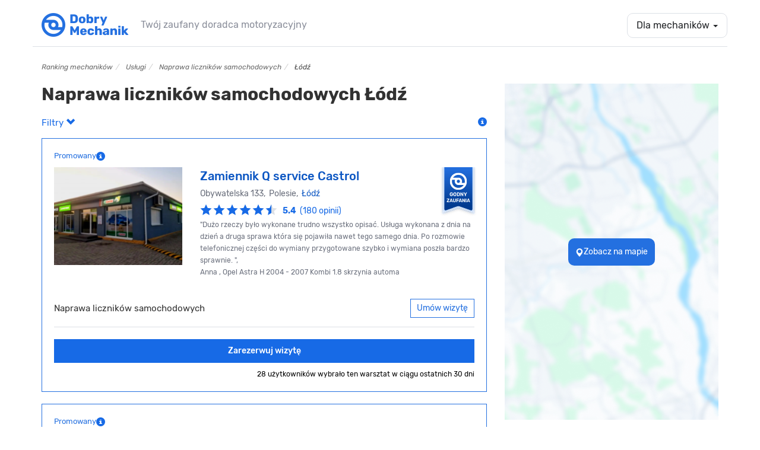

--- FILE ---
content_type: text/html; charset=UTF-8
request_url: https://dobrymechanik.pl/uslugi/naprawa-licznikow-samochodowych/lodz/
body_size: 35253
content:
<!DOCTYPE html>
<html lang="pl">
  <head>
  	<script>
    window.dataLayer = window.dataLayer || [];
    dataLayer.push({"dm-application":"legacy","page-scope":"garage-listing","garage-listing-type":"service-city","garage-listing-content":{"garage-count":{"total":25,"paid":{"total":13,"premium-selection":3,"other":10},"free":{"total":12,"has-owner":12,"missing-owner":0},"combined-key":"paid_all-13_25-paid_ps-3_25-paid_other-10_25-free_all-12_25-free_with_owner-12_25-free_without_owner-0_25"}}});

    </script>


<!-- Google Tag Manager -->
<script>(function(w,d,s,l,i){w[l]=w[l]||[];w[l].push({'gtm.start':
new Date().getTime(),event:'gtm.js'});var f=d.getElementsByTagName(s)[0],
j=d.createElement(s),dl=l!='dataLayer'?'&l='+l:'';j.async=true;j.src=
'https://www.googletagmanager.com/gtm.js?id='+i+dl;f.parentNode.insertBefore(j,f);
})(window,document,'script','dataLayer','GTM-TTC4DXZ');</script>
<!-- End Google Tag Manager -->
	<link rel="dns-prefetch" href="//ajax.googleapis.com"/>
	<link rel="dns-prefetch" href="//googletagservices.com"/>
	<link rel="dns-prefetch" href="//partner.googleadservices.com"/>
	<link rel="dns-prefetch" href="//google-analytics.com"/>
	<link rel="dns-prefetch" href="//cdn.mxpnl.com"/>
	<link rel="dns-prefetch" href="//mixpanel.com"/>
	<link rel="dns-prefetch" href="//facebook.com"/>
	<link rel="dns-prefetch" href="//connect.facebook.net"/>
	<link rel="dns-prefetch" href="//pubads.g.doubleclick.net"/>
	<link rel="dns-prefetch" href="//pagead2.googlesyndication.com"/>
	<link rel="dns-prefetch" href="//static.skapiec.pl"/>
	<link rel="dns-prefetch" href="//maps.googleapis.com"/>
	<link rel="dns-prefetch" href="//apis.google.com"/>
	<link rel="dns-prefetch" href="//ssl.gstatic.com"/>

    <meta charset="utf-8" />
    <meta http-equiv="X-UA-Compatible" content="IE=edge" />
    <meta name="viewport" content="width=device-width, initial-scale=1" />

    <title>Naprawa liczników samochodowych Łódź • Umów wizytę online</title>
    <meta name="description" content="Naprawa liczników samochodowych w mieście Łódź. Zarezerwuj termin w polecanym warsztacie samochodowym. Umów wizytę online u sprawdzonego mechanika w mieście: Łódź. " />

    <link rel="search" type="application/opensearchdescription+xml" title="www.dobrymechanik.pl" href="https://dobrymechanik.pl/opensearch">

    
<link rel="stylesheet" type="text/css" href="https://dobrymechanik.pl/css/compressed.css?_stv=1769463554" />
	<!-- jQuery (necessary for Bootstrap's JavaScript plugins) -->
    <script src="https://ajax.googleapis.com/ajax/libs/jquery/1.11.0/jquery.min.js"></script>


    <!-- HTML5 shim and Respond.js IE8 support of HTML5 elements and media queries -->
    <!--[if lt IE 9]>
      <script src="https://oss.maxcdn.com/libs/html5shiv/3.7.0/html5shiv.js"></script>
      <script src="https://oss.maxcdn.com/libs/respond.js/1.4.2/respond.min.js"></script>
    <![endif]-->
    <script type="text/javascript" src="https://dobrymechanik.pl/js/posthog/posthog.js?_stv=1459375200"></script>    
	
	<link href="/favicon.png" type="image/x-icon" rel="icon" /><link href="/favicon.png" type="image/x-icon" rel="shortcut icon" />	
	<meta name="verify-v1" content="vq44RBVSLNGVzt/MUCQGn/J6DsCbta0LOGJerCieh74=" />
	<meta name="google-site-verification" content="uoexwv3GK98JOFIWb9X2SRDqJxpJFJBHMF-DhH2XS5I" />
	
	<script type='text/javascript'>
		var webroot = '/';
	</script>
	
	
    
<meta property="fb:page_id" content="278611051076" />

	<meta property="og:image" content="https://dobrymechanik.pl/img/banners/og_image.jpg"/>

<meta property="og:type" content="article"/>
<meta property="og:title" content="Naprawa liczników samochodowych Łódź • Umów wizytę online" />
<meta property="og:site_name" content="dobrymechanik.pl" />
<meta property="og:description"	content="Naprawa liczników samochodowych w mieście Łódź. Zarezerwuj termin w polecanym warsztacie samochodowym. Umów wizytę online u sprawdzonego mechanika w mieście: Łódź. " />

	<meta property="og:url" content="https://dobrymechanik.pl/uslugi/naprawa-licznikow-samochodowych/lodz/" />



<!-- Facebook Pixel Code -->
<script>
!function(f,b,e,v,n,t,s){if(f.fbq)return;n=f.fbq=function(){n.callMethod?
n.callMethod.apply(n,arguments):n.queue.push(arguments)};if(!f._fbq)f._fbq=n;
n.push=n;n.loaded=!0;n.version='2.0';n.queue=[];t=b.createElement(e);t.async=!0;
t.src=v;s=b.getElementsByTagName(e)[0];s.parentNode.insertBefore(t,s)}(window,
document,'script','https://connect.facebook.net/en_US/fbevents.js');
fbq('init', '269155663489804'); // Insert your pixel ID here.
fbq('track', 'PageView');
</script>
<noscript><img height="1" width="1" style="display:none"
src="https://www.facebook.com/tr?id=269155663489804&ev=PageView&noscript=1"
/></noscript>
<!-- DO NOT MODIFY -->
<!-- End Facebook Pixel Code -->

			
		
	
		
		<link rel="canonical" href="https://dobrymechanik.pl/uslugi/naprawa-licznikow-samochodowych/lodz/" /><link rel="next" href="https://dobrymechanik.pl/uslugi/naprawa-licznikow-samochodowych/lodz/page:2/" />



			<meta name="robots" content="index, follow" />
	


	
		

  </head>

  <body class="">
  		<!-- Google Tag Manager (noscript) -->
<noscript><iframe src="https://www.googletagmanager.com/ns.html?id=GTM-TTC4DXZ" height="0" width="0" style="display:none;visibility:hidden"></iframe></noscript>
<!-- End Google Tag Manager (noscript) -->
  		<div id="fb-root"></div>
<script>(function(d, s, id) {
  var js, fjs = d.getElementsByTagName(s)[0];
  if (d.getElementById(id)) return;
  js = d.createElement(s); js.id = id;
  js.src = "//connect.facebook.net/pl_PL/sdk.js#xfbml=1&appId=196104980421086&version=v2.0";
  fjs.parentNode.insertBefore(js, fjs);
}(document, 'script', 'facebook-jssdk'));</script>
<nav class="navbar navbar-default navbar-static-top main-navbar" role="navigation">
    <div class="container navbar-bottom-border">
        <div class="navbar-header">
            <div class="home-mobile-dropdown visible-xs">
                <a data-toggle="dropdown" class="dropdown-toggle dropdown-for-mechanics hamburger-button element-with-radius" href="#" data-gtm-link="navigation-for-mechanics">
                                            <span class="sr-only">Toggle navigation</span>
                        <span class="icon-bar"></span>
                        <span class="icon-bar"></span>
                        <span class="icon-bar"></span>
                                    </a>
                <ul class="dropdown-menu" role="menu">
                                            <li><a data-gtm-link="navigation-mechanic-offer" href="https://warsztaty.dobrymechanik.pl">Promowanie warsztatu</a></li>
                        <li><a data-gtm-link="navigation-zilo" href="https://www.zilo.co/" target="_blank">Oprogramowanie Zilo</a></li>
                        <li><a href="/uzytkownicy/zaloguj/" data-gtm-link="navigation-log-in"><span>Zaloguj</span></a></li>
                                    </ul>
            </div>            <a class="navbar-brand" href="/" data-gtm-link="logo-navbar"><img src="/img/main/logo-dobrymechanik@2x.png" alt="DobryMechanik.pl - znajdź najlepszego mechanika!" height="30"/></a>
            <p class="navbar-brand-subtext navbar-brand-subtext-grey">Twój zaufany doradca motoryzacyjny</p>
        </div>
        <div class="navbar-collapse collapse" id="navbar-collapse-1">
            <ul class="nav navbar-nav navbar-right">
                                    <li class="dropdown">
                        <a data-toggle="dropdown" class="dropdown-toggle dropdown-for-mechanics element-with-radius" href="#" data-gtm-link="navigation-for-mechanics">Dla mechaników <b class="caret"></b></a>
                        <ul class="dropdown-menu" role="menu">
                            <li><a data-gtm-link="navigation-mechanic-offer" href="https://warsztaty.dobrymechanik.pl">Promowanie warsztatu</a></li>
                            <li><a data-gtm-link="navigation-zilo" href="https://www.zilo.co/" target="_blank">Oprogramowanie Zilo</a></li>
                            <li><a href="/uzytkownicy/zaloguj/" data-gtm-link="navigation-log-in"><span>Zaloguj</span></a></li>
                        </ul>
                    </li>
                            </ul>
        </div>
    </div>
</nav>
	  		<div class="container">
  			
  			
  			  				<ol class="breadcrumb hidden-xs" itemscope itemtype="http://schema.org/BreadcrumbList">
	  				<li itemprop="itemListElement" itemscope itemtype="http://schema.org/ListItem">
	  					<a itemprop="item" href="/" data-gtm-link="breadcrumb-1"><span itemprop="name">Ranking mechaników</span></a><meta itemprop="position" content="1" /> </li><li itemprop="itemListElement" itemscope itemtype="http://schema.org/ListItem"> <a itemprop="item" href="/uslugi/" data-gtm-link="breadcrumb-2"><span itemprop="name">Usługi</span></a><meta itemprop="position" content="2" /> </li><li itemprop="itemListElement" itemscope itemtype="http://schema.org/ListItem"> <a itemprop="item" href="/uslugi/naprawa-licznikow-samochodowych/" data-gtm-link="breadcrumb-3"><span itemprop="name">Naprawa liczników samochodowych</span></a><meta itemprop="position" content="3" /> </li><li itemprop="itemListElement" itemscope itemtype="http://schema.org/ListItem"> <span itemprop="name">Łódź</span><meta itemprop="position" content="4" />	  				</li>
			  	</ol>
  			  		</div>
  	<div class="container">
	<div class="row">
		<div class="col-md-8">
            

			<h1 class="no-margin-top block-spacing-small h2 h1-listing">
				Naprawa liczników samochodowych Łódź			</h1>

			<p class="text-left">
				
				<a href="#" class="mr-30 open-filters open-filters-cta">
					Filtry <span class="glyphicon glyphicon-chevron-up glyphicon-chevron-down"></span>
				</a>

                <a href="#" data-title="Wyświetlone warsztaty odpowiadają Twoim kryteriom wyszukiwania. Ich kolejność na liście zależy od zakupu pozycji promowanej przez warsztat, modelu rozliczenia z portalem, liczby wizyt umówionych przez portal, dostępności wolnych terminów, ocen użytkowników oraz wskaźnika wizyt odwołanych przez warsztat. Warsztaty rozliczające się w modelu opłaty stałej nie są promowane." class="pull-right tooltip-blue omnibus-directive-info">   
    <span class="glyphicon glyphicon-info-sign" data-gtm-element="mechanic-card-badge-omnibus-directive"></span>
</a>			</p>

			<a href="/mapa?lat=51.759292&lng=19.455878&zoom=12&serviceId=129&serviceName=naprawa+licznik%C3%B3w+samochodowych" data-gtm-link="search-on-map-listing" class="open-filters-cta-ab-mobile" id="listing-map-filter-cta-button-test-mobile"><span><div class="open-filters-cta-test-mobile">
						<button class="open-filters-cta-test__button">
							<span class="glyphicon glyphicon-map-marker"></span>
							<span>Zobacz na mapie</span>
						</button>
					</div></span></a>
			<div class="input-group input-group-lg mb-30 d-none" data-gtm-element="choose-date-listing-test" id="chooseDateListingTest">
				<span class="input-group-addon pointer-events-none" id="basic-addon1">
					<span class="glyphicon glyphicon-calendar" aria-hidden="true"></span>
				</span>
				<input type="text" class="form-control pointer-events-none text-big" placeholder="Wybierz termin" aria-describedby="basic-addon1">
			</div>

			<div class="d-none open-filters-container">

				<form action="/szukaj/" class="form-search-simple" method="get" accept-charset="utf-8"><input type="hidden" name="miasto" value="lodz" id="MechanicMiasto" />
				<div class="row">
					<div class="col-md-5 block-spacing-small flat-grey-select">
						<div class="select2-arrow">
							<div class="input select"><select name="usluga" class="form-control input-no-radius" data-gtm-element="choose-listing-service-listing" id="MechanicUsluga">
<option value="">Usługa</option>
<option value="autoszyby-wymiana-szyb" class="parent" data-service="autoszyby-wymiana-szyb">autoszyby, wymiana szyb (60)</option>
<option value="naprawa-dachu-panoramicznego" class="child" data-service="naprawa-dachu-panoramicznego">naprawa dachu panoramicznego (9)</option>
<option value="klejenie-szyb" class="child" data-service="klejenie-szyb">klejenie szyb (20)</option>
<option value="polerowanie-szyb-samochodowych" class="child" data-service="polerowanie-szyb-samochodowych">polerowanie szyb samochodowych (9)</option>
<option value="przyciemnianie-szyb-samochodowych" class="child" data-service="przyciemnianie-szyb-samochodowych">przyciemnianie szyb samochodowych (14)</option>
<option value="szyby-do-ciagnikow" class="child" data-service="szyby-do-ciagnikow">szyby do ciągników (12)</option>
<option value="wymiana-szyby-bocznej" class="child" data-service="wymiana-szyby-bocznej">wymiana szyby bocznej (44)</option>
<option value="wymiana-szyby-przedniej" class="child" data-service="wymiana-szyby-przedniej">wymiana szyby przedniej (35)</option>
<option value="wymiana-szyby-tylnej" class="child" data-service="wymiana-szyby-tylnej">wymiana szyby tylnej (35)</option>
<option value="blacharstwo-samochodowe" class="parent" data-service="blacharstwo-samochodowe">blacharstwo samochodowe (94)</option>
<option value="wymiana-podluznic" class="child" data-service="wymiana-podluznic">wymiana podłużnic (53)</option>
<option value="wymiana-progow" class="child" data-service="wymiana-progow">wymiana progów (53)</option>
<option value="car-audio-nawigacje-samochodowe" class="parent" data-service="car-audio-nawigacje-samochodowe">car audio, nawigacje samochodowe (78)</option>
<option value="cb-radia-montaz" class="child" data-service="cb-radia-montaz">cb radia, montaż (37)</option>
<option value="rozkodowanie-radia" class="child" data-service="rozkodowanie-radia">rozkodowanie radia (11)</option>
<option value="diesel-serwis" class="parent" data-service="diesel-serwis">diesel serwis (101)</option>
<option value="naprawa-pomp-wtryskowych" class="child" data-service="naprawa-pomp-wtryskowych">naprawa pomp wtryskowych (50)</option>
<option value="pompowtryskiwacze-naprawa-regeneracja" class="child" data-service="pompowtryskiwacze-naprawa-regeneracja">pompowtryskiwacze naprawa, regeneracja (54)</option>
<option value="wtryskiwacze-common-rail-naprawa" class="child" data-service="wtryskiwacze-common-rail-naprawa">wtryskiwacze Common Rail naprawa (51)</option>
<option value="dorabianie-kluczy-samochodowych" class="parent" data-service="dorabianie-kluczy-samochodowych">dorabianie kluczy samochodowych (58)</option>
<option value="immobilizer-montaz-naprawa" class="child" data-service="immobilizer-montaz-naprawa">immobilizer montaż, naprawa (50)</option>
<option value="kodowanie-kluczyka" class="child" data-service="kodowanie-kluczyka">kodowanie kluczyka (50)</option>
<option value="elektromechanik" class="parent" data-service="elektromechanik">elektromechanik (225)</option>
<option value="naprawa-abs" class="child" data-service="naprawa-abs">naprawa ABS (133)</option>
<option value="adaptacja-przepustnicy" class="child" data-service="adaptacja-przepustnicy">adaptacja przepustnicy (61)</option>
<option value="naprawa-esp" class="child" data-service="naprawa-esp">naprawa ESP (65)</option>
<option value="naprawa-licznikow-samochodowych" class="child" data-service="naprawa-licznikow-samochodowych" selected="selected">naprawa liczników samochodowych (76)</option>
<option value="naprawa-mechanizmu-podnoszenia-szyb" class="child" data-service="naprawa-mechanizmu-podnoszenia-szyb">naprawa mechanizmu podnoszenia szyb (62)</option>
<option value="naprawa-silniczka-dmuchawy" class="child" data-service="naprawa-silniczka-dmuchawy">naprawa silniczka dmuchawy (64)</option>
<option value="system-start-stop-naprawa-wylaczanie" class="child" data-service="system-start-stop-naprawa-wylaczanie">system start-stop naprawa, wyłączanie (64)</option>
<option value="elektronika-samochodowa" class="parent" data-service="elektronika-samochodowa">elektronika samochodowa (126)</option>
<option value="naprawa-wyswietlaczy-samochodowych" class="child" data-service="naprawa-wyswietlaczy-samochodowych">naprawa wyświetlaczy samochodowych (60)</option>
<option value="poduszki-powietrzne" class="child" data-service="poduszki-powietrzne">poduszki powietrzne (99)</option>
<option value="montaz-i-naprawa-tempomatu" class="child" data-service="montaz-i-naprawa-tempomatu">montaż i naprawa tempomatu (31)</option>
<option value="elektryk-samochodowy" class="parent" data-service="elektryk-samochodowy">elektryk samochodowy (218)</option>
<option value="czujniki-parkowania" class="child" data-service="czujniki-parkowania">czujniki parkowania (95)</option>
<option value="naprawa-hamulca-recznego-elektrycznego" class="child" data-service="naprawa-hamulca-recznego-elektrycznego">naprawa hamulca ręcznego elektrycznego (96)</option>
<option value="naprawa-podgrzewania-szyby" class="child" data-service="naprawa-podgrzewania-szyby">naprawa podgrzewania szyby (51)</option>
<option value="naprawa-przelacznika-zespolonego" class="child" data-service="naprawa-przelacznika-zespolonego">naprawa przełącznika zespolonego (53)</option>
<option value="alternatory-wymiana-naprawa" class="child" data-service="alternatory-wymiana-naprawa">regeneracja i naprawa alternatorów (108)</option>
<option value="regeneracja-rozrusznika" class="child" data-service="regeneracja-rozrusznika">regeneracja rozrusznika (108)</option>
<option value="naprawa-stacyjki" class="child" data-service="naprawa-stacyjki">naprawa stacyjki (61)</option>
<option value="swiatla-dzienne-led" class="child" data-service="swiatla-dzienne-led">światła dzienne LED (107)</option>
<option value="test-akumulatora" class="child" data-service="test-akumulatora">test akumulatora (103)</option>
<option value="wymiana-bezpiecznika" class="child" data-service="wymiana-bezpiecznika">wymiana bezpiecznika (118)</option>
<option value="wymiana-czujnika-kata-skretu" class="child" data-service="wymiana-czujnika-kata-skretu">wymiana czujnika kąta skrętu (59)</option>
<option value="wymiana-przewodow-zaplonowych" class="child" data-service="wymiana-przewodow-zaplonowych">wymiana przewodów zapłonowych (152)</option>
<option value="wymiana-swiec-zaplonowych" class="child" data-service="wymiana-swiec-zaplonowych">wymiana świec zapłonowych (155)</option>
<option value="wymiana-swiec-zarowych" class="child" data-service="wymiana-swiec-zarowych">wymiana świec żarowych (109)</option>
<option value="wymiana-zarnika-xenonowego" class="child" data-service="wymiana-zarnika-xenonowego">wymiana żarnika xenonowego (104)</option>
<option value="wymiana-zarowki" class="child" data-service="wymiana-zarowki">wymiana żarówki (156)</option>
<option value="centralne-zamki" class="child" data-service="centralne-zamki">centralne zamki (103)</option>
<option value="kalibracja-kamer-i-radarow" class="child" data-service="kalibracja-kamer-i-radarow">kalibracja kamer i radarów (13)</option>
<option value="hybrydy-auta-elektryczne" class="parent" data-service="hybrydy-auta-elektryczne">hybrydy, auta elektryczne (34)</option>
<option value="diagnostyka-silnika-elektrycznego" class="child" data-service="diagnostyka-silnika-elektrycznego">diagnostyka silnika elektrycznego (9)</option>
<option value="diagnostyka-silnikow-hybrydowych" class="child" data-service="diagnostyka-silnikow-hybrydowych">diagnostyka silników hybrydowych (11)</option>
<option value="mobilny-serwis-hybryd" class="child" data-service="mobilny-serwis-hybryd">mobilny serwis hybryd (7)</option>
<option value="naprawa-alternatorow-hybrydowych" class="child" data-service="naprawa-alternatorow-hybrydowych">naprawa alternatorów hybrydowych (9)</option>
<option value="naprawa-hybrydowego-ukladu-napedowego" class="child" data-service="naprawa-hybrydowego-ukladu-napedowego">naprawa hybrydowego układu napędowego (10)</option>
<option value="regeneracja-baterii-hybrydowych" class="child" data-service="regeneracja-baterii-hybrydowych">regeneracja baterii hybrydowych (8)</option>
<option value="sprawdzenie-samochodu-hybrydowego-przed-zakupem" class="child" data-service="sprawdzenie-samochodu-hybrydowego-przed-zakupem">sprawdzenie samochodu hybrydowego przed zakupem (10)</option>
<option value="test-akumulatora-hybrydowego" class="child" data-service="test-akumulatora-hybrydowego">test akumulatora hybrydowego (10)</option>
<option value="wymiana-baterii-hybrydowej" class="child" data-service="wymiana-baterii-hybrydowej">wymiana baterii hybrydowej (9)</option>
<option value="instalacje-lpg-auto-gaz" class="parent" data-service="instalacje-lpg-auto-gaz">instalacje LPG, autogaz (40)</option>
<option value="legalizacja-butli-lpg" class="child" data-service="legalizacja-butli-lpg">legalizacja butli lpg (9)</option>
<option value="montaz-instalacji-lpg" class="child" data-service="montaz-instalacji-lpg">montaż instalacji LPG  (20)</option>
<option value="reduktory-lpg-czyszczenie-wymiana" class="child" data-service="reduktory-lpg-czyszczenie-wymiana">reduktory LPG czyszczenie, wymiana (19)</option>
<option value="regeneracja-wtryskiwaczy-lpg" class="child" data-service="regeneracja-wtryskiwaczy-lpg">regeneracja wtryskiwaczy LPG (14)</option>
<option value="regulacja-gazu-w-samochodzie" class="child" data-service="regulacja-gazu-w-samochodzie">regulacja gazu w samochodzie (18)</option>
<option value="serwis-instalacji-ac-stag" class="child" data-service="serwis-instalacji-ac-stag">serwis instalacji AC STAG (7)</option>
<option value="serwis-instalacji-ag-centrum" class="child" data-service="serwis-instalacji-ag-centrum">serwis instalacji AG centrum (5)</option>
<option value="serwis-instalacji-brc" class="child" data-service="serwis-instalacji-brc">serwis instalacji BRC (5)</option>
<option value="serwis-instalacji-elpigaz" class="child" data-service="serwis-instalacji-elpigaz">serwis instalacji ELPIGAZ (3)</option>
<option value="serwis-instalacji-kme" class="child" data-service="serwis-instalacji-kme">serwis instalacji KME (7)</option>
<option value="serwis-instalacji-koltec" class="child" data-service="serwis-instalacji-koltec">serwis instalacji KOLTEC (3)</option>
<option value="serwis-instalacji-landi-renzo" class="child" data-service="serwis-instalacji-landi-renzo">serwis instalacji LANDI RENZO (7)</option>
<option value="serwis-instalacji-lovato" class="child" data-service="serwis-instalacji-lovato">serwis instalacji LOVATO (4)</option>
<option value="serwis-instalacji-prins" class="child" data-service="serwis-instalacji-prins">serwis instalacji PRINS (2)</option>
<option value="serwis-instalacji-zavoli" class="child" data-service="serwis-instalacji-zavoli">serwis instalacji ZAVOLI (4)</option>
<option value="wymiana-zbiornika-lpg" class="child" data-service="wymiana-zbiornika-lpg">wymiana zbiornika LPG (17)</option>
<option value="zawor-tankowania-lpg-naprawa-wymiana" class="child" data-service="zawor-tankowania-lpg-naprawa-wymiana">zawór tankowania LPG naprawa, wymiana (18)</option>
<option value="instalacje-cng-auto-gaz-ziemny" class="child" data-service="instalacje-cng-auto-gaz-ziemny">instalacje CNG, auto gaz ziemny (3)</option>
<option value="kosmetyka-aut" class="parent" data-service="kosmetyka-aut">kosmetyka aut (70)</option>
<option value="auto-detailing" class="child" data-service="auto-detailing">auto detailing (39)</option>
<option value="pranie-tapicerki-samochodowej" class="child" data-service="pranie-tapicerki-samochodowej">pranie tapicerki samochodowej (29)</option>
<option value="mycie-komory-silnika" class="child" data-service="mycie-komory-silnika">mycie komory silnika (27)</option>
<option value="mycie-podwozia" class="child" data-service="mycie-podwozia">mycie podwozia (20)</option>
<option value="myjnia-samochodowa" class="child" data-service="myjnia-samochodowa">myjnia samochodowa (23)</option>
<option value="polerowanie-lakieru" class="child" data-service="polerowanie-lakieru">polerowanie lakieru (20)</option>
<option value="polerowanie-lamp" class="child" data-service="polerowanie-lamp">polerowanie lamp (44)</option>
<option value="lakiernik-samochodowy" class="parent" data-service="lakiernik-samochodowy">lakiernik samochodowy (83)</option>
<option value="lakierowanie-blotnika" class="child" data-service="lakierowanie-blotnika">lakierowanie błotnika (67)</option>
<option value="lakierowanie-drzwi" class="child" data-service="lakierowanie-drzwi">lakierowanie drzwi (67)</option>
<option value="lakierowanie-klapy-bagaznika" class="child" data-service="lakierowanie-klapy-bagaznika">lakierowanie klapy bagażnika (67)</option>
<option value="lakierowanie-maski" class="child" data-service="lakierowanie-maski">lakierowanie maski (68)</option>
<option value="lakierowanie-zderzaka" class="child" data-service="lakierowanie-zderzaka">lakierowanie zderzaka (60)</option>
<option value="malowanie-calego-samochodu" class="child" data-service="malowanie-calego-samochodu">malowanie całego samochodu (58)</option>
<option value="usuwanie-wgniecen-po-gradobiciu" class="child" data-service="usuwanie-wgniecen-po-gradobiciu">usuwanie wgnieceń po gradobiciu (21)</option>
<option value="zaprawki-lakiernicze" class="child" data-service="zaprawki-lakiernicze">zaprawki lakiernicze (19)</option>
<option value="lakiery-samochodowe" class="child" data-service="lakiery-samochodowe">lakiery samochodowe (22)</option>
<option value="mechanika-pojazdowa" class="parent" data-service="mechanika-pojazdowa">mechanika pojazdowa (528)</option>
<option value="czyszczenie-przepustnicy" class="child" data-service="czyszczenie-przepustnicy">czyszczenie przepustnicy (81)</option>
<option value="inne-roboczogodzina" class="child" data-service="inne-roboczogodzina">inne (roboczogodzina) (111)</option>
<option value="naprawa-silnika-wankla" class="child" data-service="naprawa-silnika-wankla">naprawa silnika Wankla (29)</option>
<option value="pomiar-cisnienia-sprezania" class="child" data-service="pomiar-cisnienia-sprezania">pomiar ciśnienia sprężania (79)</option>
<option value="przeglad-gwarancyjny" class="child" data-service="przeglad-gwarancyjny">przegląd gwarancyjny (84)</option>
<option value="przeglad-i-obsluga-okresowa" class="child" data-service="przeglad-i-obsluga-okresowa">przegląd i obsługa okresowa (153)</option>
<option value="regeneracja-zaciskow-hamulcowych" class="child" data-service="regeneracja-zaciskow-hamulcowych">regeneracja zacisków hamulcowych (78)</option>
<option value="resory-piorowe-wymiana" class="child" data-service="resory-piorowe-wymiana">resory piórowe wymiana (54)</option>
<option value="sprawdzenie-samochodu-przed-zakupem" class="child" data-service="sprawdzenie-samochodu-przed-zakupem">sprawdzenie samochodu przed zakupem (172)</option>
<option value="naprawa-szyberdachow" class="child" data-service="naprawa-szyberdachow">naprawa szyberdachów (33)</option>
<option value="test-zawartosci-co2-w-ukladzie-chlodzenia" class="child" data-service="test-zawartosci-co2-w-ukladzie-chlodzenia">test zawartości CO2 w układzie chłodzenia (56)</option>
<option value="toczenie-tarcz-hamulcowych" class="child" data-service="toczenie-tarcz-hamulcowych">toczenie tarcz hamulcowych (45)</option>
<option value="wymiana-amortyzatora" class="child" data-service="wymiana-amortyzatora">wymiana amortyzatora (182)</option>
<option value="wymiana-bebnow-hamulcowych" class="child" data-service="wymiana-bebnow-hamulcowych">wymiana bębnów hamulcowych (144)</option>
<option value="wymiana-chlodnicy" class="child" data-service="wymiana-chlodnicy">wymiana chłodnicy (104)</option>
<option value="wymiana-filtra-kabinowego" class="child" data-service="wymiana-filtra-kabinowego">wymiana filtra kabinowego (186)</option>
<option value="wymiana-filtra-paliwa" class="child" data-service="wymiana-filtra-paliwa">wymiana filtra paliwa (185)</option>
<option value="wymiana-filtra-powietrza" class="child" data-service="wymiana-filtra-powietrza">wymiana filtra powietrza (188)</option>
<option value="wymiana-intercoolera" class="child" data-service="wymiana-intercoolera">wymiana intercoolera (112)</option>
<option value="wymiana-klockow-hamulcowych" class="child" data-service="wymiana-klockow-hamulcowych">wymiana klocków hamulcowych (188)</option>
<option value="wymiana-kola-dwumasowego" class="child" data-service="wymiana-kola-dwumasowego">wymiana koła dwumasowego (141)</option>
<option value="wymiana-linki-hamulca-recznego" class="child" data-service="wymiana-linki-hamulca-recznego">wymiana linki hamulca ręcznego (123)</option>
<option value="wymiana-lancucha-rozrzadu" class="child" data-service="wymiana-lancucha-rozrzadu">wymiana łańcucha rozrządu (161)</option>
<option value="wymiana-lacznika-stabilizatora" class="child" data-service="wymiana-lacznika-stabilizatora">wymiana łącznika stabilizatora (141)</option>
<option value="wymiana-lozyska-kola" class="child" data-service="wymiana-lozyska-kola">wymiana łożyska koła (166)</option>
<option value="wymiana-nagrzewnicy" class="child" data-service="wymiana-nagrzewnicy">wymiana nagrzewnicy (124)</option>
<option value="wymiana-oleju-silnikowego" class="child" data-service="wymiana-oleju-silnikowego">wymiana oleju silnikowego (189)</option>
<option value="wymiana-oleju-skrzynia-biegow-manualna" class="child" data-service="wymiana-oleju-skrzynia-biegow-manualna">wymiana oleju skrzynia biegów manualna (170)</option>
<option value="wymiana-paska-klinowego" class="child" data-service="wymiana-paska-klinowego">wymiana paska klinowego (144)</option>
<option value="wymiana-paska-rozrzadu" class="child" data-service="wymiana-paska-rozrzadu">wymiana paska rozrządu (172)</option>
<option value="wymiana-plynu-chlodzacego" class="child" data-service="wymiana-plynu-chlodzacego">wymiana płynu chłodniczego (176)</option>
<option value="wymiana-plynu-hamulcowego" class="child" data-service="wymiana-plynu-hamulcowego">wymiana płynu hamulcowego (173)</option>
<option value="wymiana-poduszki-silnika" class="child" data-service="wymiana-poduszki-silnika">wymiana poduszki silnika (167)</option>
<option value="wymiana-pompy-paliwa" class="child" data-service="wymiana-pompy-paliwa">wymiana pompy paliwa (110)</option>
<option value="wymiana-pompy-wody" class="child" data-service="wymiana-pompy-wody">wymiana pompy wody (84)</option>
<option value="wymiana-polosi" class="child" data-service="wymiana-polosi">wymiana półosi (95)</option>
<option value="wymiana-przegubu-napedowego" class="child" data-service="wymiana-przegubu-napedowego">wymiana przegubu napędowego (132)</option>
<option value="wymiana-przewodu-hamulcowego" class="child" data-service="wymiana-przewodu-hamulcowego">wymiana przewodu hamulcowego (143)</option>
<option value="wymiana-sondy-lambda" class="child" data-service="wymiana-sondy-lambda">wymiana sondy lambda (124)</option>
<option value="wymiana-sprezyny-zawieszenia" class="child" data-service="wymiana-sprezyny-zawieszenia">wymiana sprężyny zawieszenia (149)</option>
<option value="wymiana-sprzegla" class="child" data-service="wymiana-sprzegla">wymiana sprzęgła (169)</option>
<option value="wymiana-sworznia-wahacza" class="child" data-service="wymiana-sworznia-wahacza">wymiana sworznia wahacza (179)</option>
<option value="wymiana-szczek-hamulcowych" class="child" data-service="wymiana-szczek-hamulcowych">wymiana szczęk hamulcowych (147)</option>
<option value="wymiana-tarcz-hamulcowych" class="child" data-service="wymiana-tarcz-hamulcowych">wymiana tarcz hamulcowych (187)</option>
<option value="wymiana-termostatu" class="child" data-service="wymiana-termostatu">wymiana termostatu (127)</option>
<option value="wymiana-tulei-wahacza" class="child" data-service="wymiana-tulei-wahacza">wymiana tulei wahacza (174)</option>
<option value="wymiana-uszczelki-pod-glowica" class="child" data-service="wymiana-uszczelki-pod-glowica">wymiana uszczelki pod głowicą (164)</option>
<option value="wymiana-uszczelki-pokrywy-zaworow" class="child" data-service="wymiana-uszczelki-pokrywy-zaworow">wymiana uszczelki pokrywy zaworów (125)</option>
<option value="wymiana-wycieraczek" class="child" data-service="wymiana-wycieraczek">wymiana wycieraczek (124)</option>
<option value="zawieszenie-hydropneumatyczne-wymiana-naprawa" class="child" data-service="zawieszenie-hydropneumatyczne-wymiana-naprawa">zawieszenie hydropneumatyczne wymiana, naprawa (38)</option>
<option value="naprawa-manualnych-skrzyn-biegow" class="child" data-service="naprawa-manualnych-skrzyn-biegow">naprawa manualnych skrzyń biegów (83)</option>
<option value="remonty-silnikow" class="child" data-service="remonty-silnikow">remonty silników (107)</option>
<option value="regeneracja-turbosprezarek" class="child" data-service="regeneracja-turbosprezarek">regeneracja turbosprężarek (87)</option>
<option value="regeneracja-belki-skretnej" class="child" data-service="regeneracja-belki-skretnej">regeneracja belki skrętnej (35)</option>
<option value="sklep-motoryzacyjny" class="parent" data-service="sklep-motoryzacyjny">Sklep motoryzacyjny (152)</option>
<option value="sprzedaz-akumulatorow" class="child" data-service="sprzedaz-akumulatorow">sprzedaż akumulatorów (109)</option>
<option value="off-road" class="parent" data-service="off-road">off-road (31)</option>
<option value="regeneracja-mostow-napedowych" class="child" data-service="regeneracja-mostow-napedowych">regeneracja mostów napędowych (14)</option>
<option value="serwis-klimatyzacji-samochodowej" class="parent" data-service="serwis-klimatyzacji-samochodowej">serwis klimatyzacji samochodowej (194)</option>
<option value="klimatyzacja-napelnianie" class="child" data-service="klimatyzacja-napelnianie">klimatyzacja - napełnianie (135)</option>
<option value="klimatyzacja-odgrzybianie" class="child" data-service="klimatyzacja-odgrzybianie">klimatyzacja - odgrzybianie (143)</option>
<option value="klimatyzacja-ozonowanie" class="child" data-service="klimatyzacja-ozonowanie">klimatyzacja - ozonowanie (136)</option>
<option value="sprawdzenie-szczelnosci-klimatyzacji" class="child" data-service="sprawdzenie-szczelnosci-klimatyzacji">sprawdzenie szczelności klimatyzacji (105)</option>
<option value="wymiana-chlodnicy-klimatyzacji" class="child" data-service="wymiana-chlodnicy-klimatyzacji">wymiana chłodnicy klimatyzacji (120)</option>
<option value="wymiana-sprezarki-klimatyzacji" class="child" data-service="wymiana-sprezarki-klimatyzacji">wymiana sprężarki klimatyzacji (121)</option>
<option value="serwis-motocykli" class="parent" data-service="serwis-motocykli">serwis motocykli (20)</option>
<option value="serwis-quadow-i-skuterow" class="child" data-service="serwis-quadow-i-skuterow">serwis quadów i skuterów (16)</option>
<option value="wulkanizacja" class="parent" data-service="wulkanizacja">wulkanizacja (180)</option>
<option value="programowanie-czujnikow-tpms" class="child" data-service="programowanie-czujnikow-tpms">programowanie czujników TPMS (67)</option>
<option value="dowazanie-kol-na-samochodzie" class="child" data-service="dowazanie-kol-na-samochodzie">doważanie kół na samochodzie (17)</option>
<option value="wywazanie-kol" class="child" data-service="wywazanie-kol">wyważanie kół (103)</option>
<option value="napelnianie-kol-azotem" class="child" data-service="napelnianie-kol-azotem">napełnianie kół azotem (25)</option>
<option value="opony-run-flat" class="child" data-service="opony-run-flat">opony Run Flat, niskoprofilowe (73)</option>
<option value="opony-uzywane" class="child" data-service="opony-uzywane">opony używane (26)</option>
<option value="piaskowanie-felg" class="child" data-service="piaskowanie-felg">piaskowanie felg (19)</option>
<option value="prostowanie-alufelgi" class="child" data-service="prostowanie-alufelgi">prostowanie alufelgi (28)</option>
<option value="przechowywanie-opon" class="child" data-service="przechowywanie-opon">przechowywanie opon (89)</option>
<option value="spawanie-felg-aluminiowych" class="child" data-service="spawanie-felg-aluminiowych">spawanie felg aluminiowych (19)</option>
<option value="wulkanizacja-24h" class="child" data-service="wulkanizacja-24h">wulkanizacja 24h (11)</option>
<option value="wymiana-opon" class="child" data-service="wymiana-opon">wymiana opon (125)</option>
<option value="wymiana-zaworow-w-feldze" class="child" data-service="wymiana-zaworow-w-feldze">wymiana wentyli w feldze (68)</option>
<option value="stacja-kontroli-pojazdow" class="parent" data-service="stacja-kontroli-pojazdow">SKP - stacja kontroli pojazdów (25)</option>
<option value="badania-techniczne-przeglady" class="child" data-service="badania-techniczne-przeglady">Badania techniczne i przeglądy rejestracyjne (11)</option>
<option value="zabezpieczenia-antykradziezowe" class="parent" data-service="zabezpieczenia-antykradziezowe">zabezpieczenia antykradzieżowe (99)</option>
<option value="autoalarmy-alarmy-samochodowe" class="child" data-service="autoalarmy-alarmy-samochodowe">autoalarmy, alarmy samochodowe (91)</option>
<option value="adaptacja-samochodow-dla-osob-niepelnosprawnych" class="parent" data-service="adaptacja-samochodow-dla-osob-niepelnosprawnych">adaptacja samochodów dla osób niepełnosprawnych (5)</option>
<option value="naprawa-dachow-cabrio" class="parent" data-service="naprawa-dachow-cabrio">naprawa dachów cabrio (12)</option>
<option value="naprawa-ukladow-wydechowych" class="parent" data-service="naprawa-ukladow-wydechowych">naprawa układów wydechowych (195)</option>
<option value="czyszczenie-egr" class="child" data-service="czyszczenie-egr">czyszczenie EGR (66)</option>
<option value="regeneracja-filtra-czastek-stalych-dpf-fap" class="child" data-service="regeneracja-filtra-czastek-stalych-dpf-fap">Czyszczenie i regeneracja filtrów DPF (110)</option>
<option value="spawanie-naprawa-tlumika" class="child" data-service="spawanie-naprawa-tlumika">spawanie, naprawa tłumika (90)</option>
<option value="uzupelnienie-plynu-fap" class="child" data-service="uzupelnienie-plynu-fap">uzupełnienie płynu FAP (85)</option>
<option value="wymiana-katalizatora" class="child" data-service="wymiana-katalizatora">wymiana katalizatora (98)</option>
<option value="wymiana-tlumika" class="child" data-service="wymiana-tlumika">wymiana tłumika (124)</option>
<option value="tuning" class="parent" data-service="tuning">tuning (41)</option>
<option value="chiptuning" class="child" data-service="chiptuning">chiptuning (14)</option>
<option value="hamownia" class="child" data-service="hamownia">hamownia (5)</option>
<option value="oklejanie-samochodow-folia" class="child" data-service="oklejanie-samochodow-folia">oklejanie samochodów folią (11)</option>
<option value="naprawa-ukladu-kierowniczego" class="parent" data-service="naprawa-ukladu-kierowniczego">naprawa układu kierowniczego (176)</option>
<option value="geometria-kol" class="child" data-service="geometria-kol">geometria kół (134)</option>
<option value="regeneracja-maglownic" class="child" data-service="regeneracja-maglownic">regeneracja maglownic (61)</option>
<option value="naprawa-wspomagania-kierownicy" class="child" data-service="naprawa-wspomagania-kierownicy">naprawa wspomagania kierownicy (66)</option>
<option value="przekladka-kierownicy" class="child" data-service="przekladka-kierownicy">przekładka kierownicy (41)</option>
<option value="wymiana-drazka-kierowniczego" class="child" data-service="wymiana-drazka-kierowniczego">wymiana drążka kierowniczego (158)</option>
<option value="naprawa-zawieszenia-pneumatycznego" class="parent" data-service="naprawa-zawieszenia-pneumatycznego">naprawa zawieszenia pneumatycznego (30)</option>
<option value="diagnostyka-komputerowa" class="parent" data-service="diagnostyka-komputerowa">diagnostyka komputerowa (180)</option>
<option value="kasowanie-kodow-bledow" class="child" data-service="kasowanie-kodow-bledow">kasowanie kodów błędów (115)</option>
<option value="planowanie-glowic" class="parent" data-service="planowanie-glowic">planowanie i regeneracja głowic (61)</option>
<option value="regeneracja-gniazd-zaworowych" class="child" data-service="regeneracja-gniazd-zaworowych">regeneracja gniazd zaworowych (47)</option>
<option value="regulacja-luzow-zaworowych" class="child" data-service="regulacja-luzow-zaworowych">regulacja luzów zaworowych (66)</option>
<option value="naprawa-automatycznych-skrzyn-biegow" class="parent" data-service="naprawa-automatycznych-skrzyn-biegow">naprawa automatycznych skrzyń biegów (52)</option>
<option value="adaptacja-skrzyni-biegow" class="child" data-service="adaptacja-skrzyni-biegow">adaptacja skrzyni biegów (34)</option>
<option value="skrzynia-cvt" class="child" data-service="skrzynia-cvt">skrzynia CVT (23)</option>
<option value="sprzegla-hydrokinetyczne" class="child" data-service="sprzegla-hydrokinetyczne">sprzęgła hydrokinetyczne (32)</option>
<option value="uslugi-specjalne" class="parent" data-service="uslugi-specjalne">usługi specjalne (132)</option>
<option value="awaryjne-otwieranie-samochodu" class="child" data-service="awaryjne-otwieranie-samochodu">awaryjne otwieranie samochodu (24)</option>
<option value="montaz-haka-holowniczego" class="child" data-service="montaz-haka-holowniczego">montaż haka holowniczego (92)</option>
<option value="naprawa-maszyn-rolniczych" class="child" data-service="naprawa-maszyn-rolniczych">naprawa maszyn rolniczych (14)</option>
<option value="ogrzewanie-postojowe" class="child" data-service="ogrzewanie-postojowe">ogrzewanie postojowe , webasto (33)</option>
<option value="pomoc-drogowa-holowanie" class="child" data-service="pomoc-drogowa-holowanie">pomoc drogowa, holowanie (66)</option>
<option value="spawanie-plastikow" class="child" data-service="spawanie-plastikow">spawanie plastików (30)</option>
<option value="wyciaganie-zapieczonych-wtryskiwaczy" class="child" data-service="wyciaganie-zapieczonych-wtryskiwaczy">wyciąganie zapieczonych wtryskiwaczy (45)</option>
<option value="wyciszanie-samochodow" class="child" data-service="wyciszanie-samochodow">wyciszanie samochodów (14)</option>
<option value="wykrecanie-urwanych-swiec-zarowych" class="child" data-service="wykrecanie-urwanych-swiec-zarowych">wykręcanie urwanych świec żarowych (44)</option>
<option value="awaryjne-odpalanie-samochodu" class="child" data-service="awaryjne-odpalanie-samochodu">awaryjne odpalanie samochodu (28)</option>
<option value="naprawa-samochodow-dostawczych-i-ciezarowych" class="child" data-service="naprawa-samochodow-dostawczych-i-ciezarowych">naprawa samochodów dostawczych i ciężarowych (30)</option>
<option value="konserwacja-podwozia" class="child" data-service="konserwacja-podwozia">konserwacja podwozia (24)</option>
<option value="obsluga-door-to-door" class="child" data-service="obsluga-door-to-door">obsługa door-to-door (40)</option>
<option value="tapicerstwo-samochodowe" class="child" data-service="tapicerstwo-samochodowe">tapicerstwo samochodowe (12)</option>
<option value="serwis-mobilny" class="child" data-service="serwis-mobilny">serwis mobilny (13)</option>
<option value="warsztat-samoobslugowy" class="child" data-service="warsztat-samoobslugowy">warsztat samoobsługowy (7)</option>
<option value="wodorowanie-silnikow" class="child" data-service="wodorowanie-silnikow">wodorowanie silników (13)</option>
<option value="naprawy-powypadkowe" class="child" data-service="naprawy-powypadkowe">naprawy powypadkowe (84)</option>
<option value="montaz-czesci" class="child" data-service="montaz-czesci">montaż części (32)</option>
<option value="dynamiczna-wymiana-oleju-skrzynia-automatyczna" class="parent" data-service="dynamiczna-wymiana-oleju-skrzynia-automatyczna">dynamiczna wymiana oleju w automatycznej skrzyni biegów (20)</option>
<option value="statyczna-wymiana-oleju-skrzynia-automatyczna" class="parent" data-service="statyczna-wymiana-oleju-skrzynia-automatyczna">statyczna wymiana oleju w automatycznej skrzyni biegów (69)</option>
</select></div>						</div>
					</div>
					<div class="col-md-4 block-spacing-small flat-grey-select">
						<div class="select2-arrow">
							<div class="input select"><select name="specjalizacja" class="form-control input-no-radius" data-gtm-element="choose-listing-car-listing" id="MechanicSpecjalizacja">
<option value="">Marka samochodu</option>
<option value="Alfa Romeo" data-specialization="alfa-romeo">Alfa Romeo (142)</option>
<option value="Aprilia" data-specialization="aprilia">Aprilia (16)</option>
<option value="Aston Martin" data-specialization="aston-martin">Aston Martin (70)</option>
<option value="Audi" data-specialization="audi">Audi (178)</option>
<option value="Bentley" data-specialization="bentley">Bentley (25)</option>
<option value="BMW" data-specialization="bmw">BMW (170)</option>
<option value="Chevrolet" data-specialization="chevrolet">Chevrolet (150)</option>
<option value="Chrysler" data-specialization="chrysler">Chrysler (136)</option>
<option value="Citroen" data-specialization="citroen">Citroen (175)</option>
<option value="Dacia" data-specialization="dacia">Dacia (155)</option>
<option value="Daewoo" data-specialization="daewoo">Daewoo (146)</option>
<option value="DAF" data-specialization="daf">DAF (33)</option>
<option value="Dodge" data-specialization="dodge">Dodge (128)</option>
<option value="Ferrari" data-specialization="ferrari">Ferrari (68)</option>
<option value="Fiat" data-specialization="fiat">Fiat (165)</option>
<option value="Ford" data-specialization="ford">Ford (166)</option>
<option value="Honda" data-specialization="honda">Honda (162)</option>
<option value="Hyundai" data-specialization="hyundai">Hyundai (158)</option>
<option value="Infiniti" data-specialization="infiniti">Infiniti (124)</option>
<option value="Isuzu" data-specialization="isuzu">Isuzu (88)</option>
<option value="Iveco" data-specialization="iveco">Iveco (85)</option>
<option value="Jaguar" data-specialization="jaguar">Jaguar (125)</option>
<option value="Jeep" data-specialization="jeep">Jeep (139)</option>
<option value="Kawasaki" data-specialization="kawasaki">Kawasaki (30)</option>
<option value="Kia" data-specialization="kia">Kia (158)</option>
<option value="Ktm" data-specialization="ktm">Ktm (26)</option>
<option value="Kymco" data-specialization="kymco">Kymco (15)</option>
<option value="Lamborghini" data-specialization="lamborghini">Lamborghini (61)</option>
<option value="Lancia" data-specialization="lancia">Lancia (137)</option>
<option value="Land Rover" data-specialization="land-rover">Land Rover (140)</option>
<option value="Lexus" data-specialization="lexus">Lexus (142)</option>
<option value="MAN" data-specialization="man">MAN (31)</option>
<option value="Mazda" data-specialization="mazda">Mazda (161)</option>
<option value="Mercedes-Benz" data-specialization="mercedes-benz">Mercedes-Benz (162)</option>
<option value="Mini" data-specialization="mini">Mini (142)</option>
<option value="Mitsubishi" data-specialization="mitsubishi">Mitsubishi (152)</option>
<option value="Nissan" data-specialization="nissan">Nissan (157)</option>
<option value="Opel" data-specialization="opel">Opel (175)</option>
<option value="Peugeot" data-specialization="peugeot">Peugeot (169)</option>
<option value="Porsche" data-specialization="porsche">Porsche (122)</option>
<option value="Renault" data-specialization="renault">Renault (167)</option>
<option value="Rieju" data-specialization="rieju">Rieju (14)</option>
<option value="Rover" data-specialization="rover">Rover (145)</option>
<option value="Saab" data-specialization="saab">Saab (143)</option>
<option value="Scania" data-specialization="scania">Scania (37)</option>
<option value="Seat" data-specialization="seat">Seat (164)</option>
<option value="Skoda" data-specialization="skoda">Skoda (176)</option>
<option value="Smart" data-specialization="smart">Smart (129)</option>
<option value="SsangYong" data-specialization="ssangyong">SsangYong (86)</option>
<option value="Subaru" data-specialization="subaru">Subaru (141)</option>
<option value="Suzuki" data-specialization="suzuki">Suzuki (155)</option>
<option value="Toyota" data-specialization="toyota">Toyota (166)</option>
<option value="Triumph" data-specialization="triumph">Triumph (33)</option>
<option value="Volkswagen" data-specialization="volkswagen">Volkswagen (187)</option>
<option value="Volvo" data-specialization="volvo">Volvo (163)</option>
<option value="Yamaha" data-specialization="yamaha">Yamaha (24)</option>
</select></div>						</div>
					</div>

					<div class="col-md-3 block-spacing-small text-right listing-search-button">
						<button type="submit" class="btn btn-sm btn-block input-search-submit" data-gtm-element="choose-listing-search-button-listing">Filtruj</button>					</div>
				</div>

				</form>
			</div>

			
            
			<div id="zobacz-miasto">
				<script type="application/ld+json">{"@context":"https:\/\/schema.org","@type":"ItemList","itemListElement":[{"@type":"ListItem","position":1,"item":{"@type":"AutoRepair","name":"AUTO-SERWIS KIELSKI Piotr i Pawe\u0142 Kielscy","url":"https:\/\/dobrymechanik.pl\/mechanicy\/lodz\/auto-serwis-kielski-piotr-i-pawel-kielscy.html","address":{"@type":"PostalAddress","streetAddress":"Przybyszewskiego 44","postalCode":"93-126","addressLocality":"\u0141\u00f3d\u017a","addressRegion":"\u0142\u00f3dzkie","addressCountry":"PL"},"aggregateRating":{"@type":"AggregateRating","ratingValue":4.96,"bestRating":6,"worstRating":0,"ratingCount":"56"},"description":"AUTO-SERWIS SAMOCHODOWY KIELSKI Kompleksowa obs\u0142uga flot Auto-Serwis Samochodowy Kielski to pe\u0142na obs\u0142uga eksploatacyjna flot. Podstawowe atuty: \u2022 obs\u0142uga samochod\u00f3w osobowych i dostawczych wszystkich marek \u2022 nieograniczona dost\u0119pno\u015b\u0107 cz\u0119\u015bci \u2022 6 stanowisk warsztatowych \u2022 sprawdzeni fachowcy \u2022 przyjazna recepcja Zbiorcze raportowanie i fakturowanie, korzystne warunki p\u0142atno\u015bci: \u2022 szczeg\u00f3\u0142owe raporty wykonanych czynno\u015bci obs\u0142ugowych dla ka\u017cdego samochodu \u2022 format raport\u00f3w dopasowany do indywidualnych potrzeb klienta \u2022 zbiorcza, centralna faktura \u2022 odroczony termin p\u0142atno\u015bci regulowany przelewem bankowym Przechowalnia opon i k\u00f3\u0142: \u2022 przechowywane w optymalnych warunkach zgodnie z zaleceniami producent\u00f3w \u2022 monitoring stanu zu\u017cycia bie\u017cnika i uszkodze\u0144 Blacharnia \u2013 Lakiernia ASM KIELSKI o tak\u017ce warsztat blacharsko - lakierniczy, gdzie szybko i rzetelnie dokonujemy likwidacji szkody komunikacyjnej. ASM KIELSKI oferuje mo\u017cliwo\u015b\u0107 skorzystania z auta zast\u0119pczego na czas naprawy Twojego pojazdu. ASM KIELSKI sprawnie przeprowadzi Twoj\u0105 spraw\u0119 przez g\u0105szcz formalno\u015bci. Elektronika W Auto-Serwis Samochodowy Kielski oferujemy szereg us\u0142ug z zakresu napraw i monta\u017cu elektroniki samochodowej. Masz problemy z autoalarmem czy immobiliserem? Mo\u017cesz liczy\u0107 na nasz\u0105 pomoc! Ch\u0119tnie pomo\u017cemy Ci w naprawie czy monta\u017cu centralnego zamku. Chcesz zamontowa\u0107 czujniki parkowania lub kamery cofania? Zg\u0142o\u015b si\u0119 do nas! Czekamy na Ciebie w naszym auto serwisie w \u0141odzi. To nie wszystkie us\u0142ugi jakie oferujemy. Elektryka Chcesz zainstalowa\u0107 system antyw\u0142amaniowy? Potrzebna Ci diagnostyka komputerowa uk\u0142ad\u00f3w air bag albo abs? Masz zepsuty alternator lub rozrusznik w silniku? Diagnostyka komputerowa Auto-Serwis Samochodowy Kielski przeprowadza diagnostyk\u0119 komputerow\u0105 w oparciu o najnowsz\u0105 aparatur\u0119 techniczn\u0105 w \u0141odzi. W naszym warsztacie pos\u0142ugujemy si\u0119 oprogramowanie WOW marki W\u00fcrth, kt\u00f3ry jest lideram w dziedzinie diagnozowania problem\u00f3w elektronicznych. Mechanika samochodowa Zesp\u00f3\u0142 naszych do\u015bwiadczonych mechanik\u00f3w samochodowych z \u0142atwo\u015bci\u0105 i przyjemno\u015bci\u0105 rozwi\u0105\u017ce wszelkie problemy mechaniczne, jakie mo\u017ce sprawia\u0107 Pa\u0144stwa samoch\u00f3d. Dzi\u0119ki jednej z najwi\u0119kszych powierzchni warsztatowych w \u0141odzi nasze prace s\u0105 wykonywane szybko i sprawnie. Zajmujemy si\u0119 r\u00f3wnie\u017c naprawami powypadkowymi. \u00a0"}},{"@type":"ListItem","position":2,"item":{"@type":"AutoRepair","name":"GAL-ZEKO Serwis Skoda VW Seat Audi","url":"https:\/\/dobrymechanik.pl\/mechanicy\/lodz\/gal-zeko-serwis-skoda-vw-seat-audi.html","address":{"@type":"PostalAddress","streetAddress":"Polna 8","postalCode":"91-328","addressLocality":"\u0141\u00f3d\u017a","addressRegion":"\u0142\u00f3dzkie","addressCountry":"PL"},"aggregateRating":{"@type":"AggregateRating","ratingValue":5.24,"bestRating":6,"worstRating":0,"ratingCount":"171"},"description":"Od ponad 25 lat specjalizujemy si\u0119 w naprawie samochod\u00f3w z grupy VAG: Skoda, VW, Seat, Audi. Dla Ciebie to gwarancja w\u0142a\u015bciwie wykonanej us\u0142ugi. Bezpiecze\u0144stwo pojazd\u00f3w zostawianych na noc gwarantuje monitoring oraz alarm z powiadomieniem grupy interwencyjnej."}},{"@type":"ListItem","position":3,"item":{"@type":"AutoRepair","name":"AutoCentrum Elektronowa 18","url":"https:\/\/dobrymechanik.pl\/mechanicy\/lodz\/autocentrum-elektronowa-18.html","image":["https:\/\/imagedelivery.net\/tcmIrzgl1L_tjBFl0uP6Iw\/aabc198b-cb47-4335-d428-a51edafd6000\/legacymedium"],"address":{"@type":"PostalAddress","streetAddress":"Elektronowa 18","postalCode":"","addressLocality":"\u0141\u00f3d\u017a","addressRegion":"\u0142\u00f3dzkie","addressCountry":"PL"},"aggregateRating":{"@type":"AggregateRating","ratingValue":5,"bestRating":6,"worstRating":0,"ratingCount":"8"},"description":"\u00a0 System - Autocentrum Elektronowa 18 to profesjonalny warsztat samochodowy, kt\u00f3ry wyr\u00f3\u017cnia si\u0119 standardem por\u00f3wnywalnym do autoryzowanych serwis\u00f3w. Dzi\u0119ki do\u015bwiadczeniu i ci\u0105g\u0142emu podnoszeniu kwalifikacji naszych pracownik\u00f3w, zapewniamy szerok\u0105 obs\u0142ug\u0119 pojazd\u00f3w, tworz\u0105c idealne rozwi\u0105zania dla ka\u017cdego kierowcy. Wykonujemy kompleksowe naprawy pojazd\u00f3w wszystkich marek, w konkurencyjnych cenach i z kr\u00f3tkim terminem realizacji. \u015awiadczymy us\u0142ugi w zakresie: Przegl\u0105d\u00f3w eksploatacyjnych, z wymian\u0105 oleju silnikowego i kpl. filtr\u00f3w (zgodnie z zaleceniami ASO) Napraw uk\u0142ad\u00f3w: nap\u0119dowych, jezdnych, kierowniczych, hamulcowych, wydechowych, zawiesze\u0144, silnik\u00f3w Diagnostyki komputerowej (odczyt i kasowanie b\u0142\u0119d\u00f3w, odczyt parametr\u00f3w systemu, ustawienia, konfiguracje itp.) Konserwacji uk\u0142ad\u00f3w klimatyzacji (naprawa, serwis, czyszczenie,uzupe\u0142nienie czynnika) Serwisu opon (wymiana, naprawa, przechowanie, us\u0142uga door to door dla Klient\u00f3w PSO) i wiele innych. Na \u017cyczenie Klienta, do wykonywanych napraw stosujemy cz\u0119\u015bci oryginalne, najwy\u017cszej jako\u015bci zamienniki lub cz\u0119\u015bci dostarczone bezpo\u015brednio przez Klient\u00f3w. Masz pytania dotycz\u0105ce innych us\u0142ug ? Skontaktuj si\u0119 z nami. \u00a0"}},{"@type":"ListItem","position":4,"item":{"@type":"AutoRepair","name":"DAWO Serwis Samochodowy Przemys\u0142aw Dziedzic","url":"https:\/\/dobrymechanik.pl\/mechanicy\/lodz\/dawo-serwis-samochodowy-przemyslaw-dziedzic.html","image":["https:\/\/imagedelivery.net\/tcmIrzgl1L_tjBFl0uP6Iw\/5662c609-bf50-4b22-d59f-aa32237cbc00\/legacymedium"],"address":{"@type":"PostalAddress","streetAddress":"Praska 5\/7","postalCode":"93-181","addressLocality":"\u0141\u00f3d\u017a","addressRegion":"\u0142\u00f3dzkie","addressCountry":"PL"},"aggregateRating":{"@type":"AggregateRating","ratingValue":5.44,"bestRating":6,"worstRating":0,"ratingCount":"213"},"description":"Firma zajmuje si\u0119 kompleksow\u0105 napraw\u0105 samochod\u00f3w osobowych oraz dostawczych do 3.5t Wulkanizacja, klimatyzacja, wszelkiego rodzaju naprawy mechaniczne, silnikowe, elektryczne, elektroniczne, skrzynie bieg\u00f3w,\u00a0 sprz\u0119g\u0142a, hamulce oraz wiele innych.\u00a0 Wykonujemy serwis klimatyzacji na starym i nowym czynniku (R134a i\u00a0R1234yf) Mo\u017cliwo\u015b\u0107 odbioru od klienta na terenie \u0141odzi celem naprawy b\u0105d\u017a innej us\u0142ugi oraz dostarczenie pojazdu gratis!!!! Serdecznie zapraszamy"}},{"@type":"ListItem","position":5,"item":{"@type":"AutoRepair","name":"Firma MiJ - Twoje auto w dobrych r\u0119kach","url":"https:\/\/dobrymechanik.pl\/mechanicy\/lodz\/firma-mij-twoje-auto-w-dobrych-rekach.html","address":{"@type":"PostalAddress","streetAddress":"Puszkina 82","postalCode":"92-516","addressLocality":"\u0141\u00f3d\u017a","addressRegion":"\u0142\u00f3dzkie","addressCountry":"PL"},"aggregateRating":{"@type":"AggregateRating","ratingValue":4.96,"bestRating":6,"worstRating":0,"ratingCount":"99"},"description":"Zapraszamy do naszego warsztatu samochodowego oraz sklepu z cz\u0119\u015bciami zamiennymi na ulicy Puszkina 82 w \u0141odzi. Naprawiamy samochody wszystkich marek, a szczeg\u00f3lnie specjalizujemy si\u0119 w Oplach, BMW, Audi, Volkswagenach oraz Skodach. Nie boimy si\u0119 trudnych, skomplikowanych napraw, nasz\u0105 kadr\u0119 stanowi\u0105 certyfikowani mechanicy. Dzi\u0119ki profesjonalizmowi i zaanga\u017cowaniu mechanik\u00f3w i pracownik\u00f3w biura obs\u0142ugi zdobyli\u015bmy zaufanie znacznego grona klient\u00f3w. Obecnie jeste\u015bmy cz\u0142onkami sieci warsztatowych wsp\u00f3\u0142pracuj\u0105cych z tak renomowanymi producentami cz\u0119\u015bci zamiennych jak Sachs (Sachs OSS) oraz Valeo (Valeo Clim Service). W 2009 roku przyst\u0105pili\u015bmy do tworzonej w\u0142a\u015bnie sieci niezale\u017cnych dystrybutor\u00f3w i serwis\u00f3w \u201cProfiAuto\u201d. Zapraszamy tak\u017ce Pa\u0144stwa do nasze aukcje na allegro Serdecznie zapraszamy!"}},{"@type":"ListItem","position":6,"item":{"@type":"AutoRepair","name":"sPRYTny Auto Serwis","url":"https:\/\/dobrymechanik.pl\/mechanicy\/lodz\/sprytny-auto-serwis.html","address":{"@type":"PostalAddress","streetAddress":"Rzgowska 206","postalCode":"93-317","addressLocality":"\u0141\u00f3d\u017a","addressRegion":"\u0142\u00f3dzkie","addressCountry":"PL"},"aggregateRating":{"@type":"AggregateRating","ratingValue":3.71,"bestRating":6,"worstRating":0,"ratingCount":"24"},"description":"\u00a0"}},{"@type":"ListItem","position":7,"item":{"@type":"AutoRepair","name":"Geko Serwis","url":"https:\/\/dobrymechanik.pl\/mechanicy\/lodz\/geko-serwis.html","image":["https:\/\/imagedelivery.net\/tcmIrzgl1L_tjBFl0uP6Iw\/512a9687-7951-484d-c28f-f374e34fcd00\/legacymedium"],"address":{"@type":"PostalAddress","streetAddress":"Obl\u0119gorska 6","postalCode":"91-756","addressLocality":"\u0141\u00f3d\u017a","addressRegion":"\u0142\u00f3dzkie","addressCountry":"PL"},"aggregateRating":{"@type":"AggregateRating","ratingValue":5.46,"bestRating":6,"worstRating":0,"ratingCount":"106"},"description":"\u00a0Od 20 lat zajmujemy si\u0119 obs\u0142ug\u0105 samochod\u00f3w osobowych. Oferujemy mechanik\u0119, diagnostyk\u0119 uk\u0142ad\u00f3w DPF i FAP oraz serwis klimatyzacji. \u015awiadczymy us\u0142ugi na poziomie ASO. W warsztacie jest 5 stanowisk. Obs\u0142ugujemy samochody powy\u017cej rocznika 2004!"}},{"@type":"ListItem","position":8,"item":{"@type":"AutoRepair","name":"AUTO MANUFAKTURA","url":"https:\/\/dobrymechanik.pl\/mechanicy\/lodz\/auto-manufaktura.html","address":{"@type":"PostalAddress","streetAddress":"Siewna 15","postalCode":"94-250","addressLocality":"\u0141\u00f3d\u017a","addressRegion":"\u0142\u00f3dzkie","addressCountry":"PL"},"aggregateRating":{"@type":"AggregateRating","ratingValue":5.18,"bestRating":6,"worstRating":0,"ratingCount":"293"},"description":"AUTO-MANUFAKTURA Specjalizuje si\u0119 w obs\u0142udze i naprawie aut w dw\u00f3ch filiach w \u0141odzi.\u00a0 Fillia I, 94-250 ul. Siewna 15 - \u00a0Grupa VW, Mercedes, BMW, Jaguar, Land Rover, Volvo Filia II, 94-029 ul. Wile\u0144ska 4\/8 - Grupa aut japo\u0144skich min. Honda, Toyota, Lexus, Mazda, Infiniti, Mitsubishi,\u00a0 Auto Manufaktura zajmuje si\u0119 kompleksow\u0105 obs\u0142ug\u0105 automatycznych skrzy\u0144 bieg\u00f3w w oparciu o dedykowany sprz\u0119t diagnostyczny. Auto-Manufaktura z wieloletnim do\u015bwiadczeniem i ugruntowan\u0105 pozycj\u0105 na rynku stanowi \u015bwietn\u0105 alternatyw\u0119 dla ASO"}},{"@type":"ListItem","position":9,"item":{"@type":"AutoRepair","name":"Feniks Garage","url":"https:\/\/dobrymechanik.pl\/mechanicy\/lodz\/feniks-garage.html","address":{"@type":"PostalAddress","streetAddress":"Milionowa 46","postalCode":"92-336","addressLocality":"\u0141\u00f3d\u017a","addressRegion":"\u0142\u00f3dzkie","addressCountry":"PL"},"aggregateRating":{"@type":"AggregateRating","ratingValue":4.22,"bestRating":6,"worstRating":0,"ratingCount":"9"},"description":"\u00a0 \u00a0Mechanika\u00a0 Wulkanizacja\u00a0 Blacharstwo Lakiernictwo \u00a0Diagnostyka komputerowa Wypalanie DPF\u00a0 Spawanie plastik\u00f3w, zderzak\u00f3w, lamp itp. \u00a0 \u00a0 \u00a0 \u00a0 \u00a0"}},{"@type":"ListItem","position":10,"item":{"@type":"AutoRepair","name":"Auto-Serwis B\u0142och","url":"https:\/\/dobrymechanik.pl\/mechanicy\/lodz\/auto-serwis-bloch.html","address":{"@type":"PostalAddress","streetAddress":"Lublinek 62","postalCode":"93-469","addressLocality":"\u0141\u00f3d\u017a","addressRegion":"\u0142\u00f3dzkie","addressCountry":"PL"},"aggregateRating":{"@type":"AggregateRating","ratingValue":5.11,"bestRating":6,"worstRating":0,"ratingCount":"88"},"description":"DIAGNOSTYKA KOMPUTEROWA, ELEKTRYKA, ELEKTRONIKA, KLIMATYZACJA, MECHANIKA, GEOMETRIA3D Nasz warsztat to nowoczesny punkt serwisowania pojazd\u00f3w WSZYSTKICH marek. Dzia\u0142amy od 1978 roku.\u00a0 Wcze\u015bniej warsztat by\u0142 prowadzony przez Dariusza B\u0142ocha a od 01.01.2015 r prowadz\u0105 go c\u00f3rka\u00a0 Ewa z m\u0119\u017cem Paw\u0142em Lutka :) Jeste\u015bmy Partnerem sieci ProfiAuto,\u00a0kt\u00f3ra zrzesza profesjonalne auto-serwisy z ca\u0142ej Polski. Jeste\u015bmy Autoryzowanym Dystrybutorem KYLESS PROTECTOR - zabezpieczenia kluczyka z systemem kyless.\u00a0 \u00a0"}},{"@type":"ListItem","position":11,"item":{"@type":"AutoRepair","name":"Klinika alternator\u00f3w i rozrusznik\u00f3w","url":"https:\/\/dobrymechanik.pl\/mechanicy\/lodz\/klinika-alternatorow-i-rozrusznikow.html","address":{"@type":"PostalAddress","streetAddress":"\u017bwirki 7","postalCode":"90-528","addressLocality":"\u0141\u00f3d\u017a","addressRegion":"\u0142\u00f3dzkie","addressCountry":"PL"},"aggregateRating":{"@type":"AggregateRating","ratingValue":3,"bestRating":6,"worstRating":0,"ratingCount":"1"},"description":"Elektromechanik, naprawa samochod\u00f3w osobowych i ci\u0119\u017carowych. W naszym zak\u0142adzie elektromechanicznym oferujemy napraw\u0119: - alternator\u00f3w i rozrusznik\u00f3w do samochod\u00f3w osobowych i ci\u0119\u017carowych, - silnik\u00f3w wci\u0105garek, wycieraczek, dmuchaw, - silnik\u00f3w elektrycznych do w\u00f3zk\u00f3w transportowych i czyszcz\u0105cych. Wycena napraw na miejscu. Adres: NAPRAWA ALTERNATOR\u00d3W I ROZRUSZNIK\u00d3W ul. \u017bwirki 7, \u0141\u00f3d\u017a \u00a0 Wej\u015bcie w podw\u00f3rzu po prawej stronie, czerwone drzwi."}},{"@type":"ListItem","position":12,"item":{"@type":"AutoRepair","name":"Qservice Castrol Centrum Likwidacji Szk\u00f3d Auto Serwis Krasi\u0144ski","url":"https:\/\/dobrymechanik.pl\/mechanicy\/lodz\/qservice-castrol-centrum-likwidacji-szkod-auto-serwis-krasinski.html","image":["https:\/\/imagedelivery.net\/tcmIrzgl1L_tjBFl0uP6Iw\/619f59e9-7d41-4dcd-8dfd-40e751edcf00\/legacymedium"],"address":{"@type":"PostalAddress","streetAddress":"Borowa 1a","postalCode":"94-847","addressLocality":"\u0141\u00f3d\u017a","addressRegion":"\u0142\u00f3dzkie","addressCountry":"PL"},"aggregateRating":{"@type":"AggregateRating","ratingValue":5.09,"bestRating":6,"worstRating":0,"ratingCount":"119"},"description":"Auto Serwis Krasi\u0144ski to Tw\u00f3j zaufany partner w naprawach samochodowych w \u0141odzi, a szczeg\u00f3lnie w dzielnicy Teofil\u00f3w. Jeste\u015bmy cz\u0119\u015bci\u0105 Sieci autoryzowanych warsztat\u00f3w Towarzystw Ubezpieczeniowych, wsp\u00f3\u0142pracuj\u0105c z Compens\u0105, InterRisk, Allianz i AXA. Specjalizujemy si\u0119 w naprawach powypadkowych, ale oferujemy r\u00f3wnie\u017c szeroki zakres us\u0142ug, takich jak wulkanizacja, serwis klimatyzacji, pe\u0142na mechanika, elektromechanika oraz auto holowanie. Nasz warsztat dysponuje nowoczesn\u0105, bezpy\u0142ow\u0105 kabin\u0105 lakiernicz\u0105, a do pracy wykorzystujemy sprz\u0119t od wiod\u0105cych producent\u00f3w. Dzi\u0119ki do\u015bwiadczonemu zespo\u0142owi lakiernik\u00f3w i blacharzy gwarantujemy wysok\u0105 jako\u015b\u0107 \u015bwiadczonych us\u0142ug. Dla Twojej wygody zapewniamy r\u00f3wnie\u017c nowe pojazdy zast\u0119pcze."}},{"@type":"ListItem","position":13,"item":{"@type":"AutoRepair","name":"Blacharstwo i lakiernictwo Przemys\u0142aw Buda","url":"https:\/\/dobrymechanik.pl\/mechanicy\/lodz\/blacharstwo-i-lakiernictwo-przemyslaw-buda.html","address":{"@type":"PostalAddress","streetAddress":"Br\u00f3jecka 8","postalCode":"93-640","addressLocality":"\u0141\u00f3d\u017a","addressRegion":"\u0142\u00f3dzkie","addressCountry":"PL"},"aggregateRating":{"@type":"AggregateRating","ratingValue":5.94,"bestRating":6,"worstRating":0,"ratingCount":"11"},"description":"\u0141\u00f3d\u017a to twoje miejsce pracy b\u0105d\u017a zamieszkania? Marzy ci si\u0119 tani mechanik posiadaj\u0105cy dobry warsztat samochodowy? Nie wiesz czy twojemu autu potrzebna jest diagnostyka czy naprawa? A mo\u017ce liczysz, \u017ce dobry lakiernik w ko\u0144cu zajmie si\u0119 zarysowanymi drzwiami? Uwaga! Oto autonaprawa w twojej okolicy! Ju\u017c dzi\u015b skorzystaj z diagnostyki samochodowej! Tylko tutaj odczyt i kasowanie b\u0142\u0119d\u00f3w przez profesjonalist\u00f3w! W\u0142asny pojazd daje wolno\u015b\u0107 i niezale\u017cno\u015b\u0107, ale niestety, generuje tak\u017ce koszty. Ka\u017cdy w\u0142a\u015bciciel samochodu docenia znaczenie zaprzyja\u017anionego warsztatu samochodowego i taniego mechanika. \u0141\u00f3d\u017a ma do wyboru wiele dobrych specjalist\u00f3w. Dlaczego powiniene\u015b wybra\u0107 nasz warsztat samochodowy? Oferujemy za przyst\u0119pn\u0105 cen\u0119 ca\u0142y pakiet us\u0142ug, takich jak: diagnostyka , lakierowanie, naprawy, autonaprawa, kasowanie b\u0142\u0119d\u00f3w. blacharstwo autoserwis Tani i dobry mechanik, o kt\u00f3rym ka\u017cdy s\u0142ysza\u0142, a nikt nie zna, to ka\u017cdy z naszych pracownik\u00f3w. Mamy doskona\u0142y sprz\u0119t i \u015bwietnych specjalist\u00f3w. Diagnostyka komputerowa umo\u017cliwia odczyt i usuwanie b\u0142\u0119d\u00f3w, a tak\u017ce naprawianie ujawnionych usterek. Wykonujemy naprawy w pe\u0142nym zakresie od wymiany oleju, klock\u00f3w, tarcz, rozrz\u0105du, sprz\u0119g\u0142a, amortyzator\u00f3w, spr\u0119\u017cyn, t\u0142umika a\u017c po remont silnika. Nasz lakiernik zadba o nienaganny wygl\u0105d karoserii.Przy wi\u0119kszych pracach oferujemy korzystne rabaty, mamy tak\u017ce promocyjne ceny dla sta\u0142ych klient\u00f3w. Je\u015bli szukasz dobrego salonu samochodowego w mie\u015bcie \u0141\u00f3d\u017a serdecznie zapraszamy. \u00a0 \u00a0"}},{"@type":"ListItem","position":14,"item":{"@type":"AutoRepair","name":"Egrando - Punkt monta\u017cu","url":"https:\/\/dobrymechanik.pl\/mechanicy\/lodz\/egrando-punkt-montazu.html","address":{"@type":"PostalAddress","streetAddress":"August\u00f3w 4A","postalCode":"93-232","addressLocality":"\u0141\u00f3d\u017a","addressRegion":"\u0142\u00f3dzkie","addressCountry":"PL"},"aggregateRating":{"@type":"AggregateRating","ratingValue":5.84,"bestRating":6,"worstRating":0,"ratingCount":"23"},"description":"Godziny pracy staramy si\u0119 dostosowa\u0107 indywidualnie do Klient\u00f3w. Cena us\u0142ugi zale\u017cy od wielu czynnik\u00f3w, np. rodzaju urz\u0105dzenia, ilo\u015bci pod\u0142\u0105czanych element\u00f3w czy modelu auta. Zach\u0119camy do zapoznania si\u0119 z zak\u0142adk\u0105 CENNIK. W celu poznania dok\u0142adnej ceny us\u0142ugi lub um\u00f3wienia si\u0119 z monterem prosimy o kontakt na podany poni\u017cej numer telefonu. Informacja o terminach i szczeg\u00f3\u0142ach monta\u017cu w aucie mo\u017cna uzyska\u0107 kontaktuj\u0105c si\u0119 telefonicznie lub emailowo"}},{"@type":"ListItem","position":15,"item":{"@type":"AutoRepair","name":"Zamiennik Q service Castrol","url":"https:\/\/dobrymechanik.pl\/mechanicy\/lodz\/zamiennik-q-service-castrol.html","image":["https:\/\/imagedelivery.net\/tcmIrzgl1L_tjBFl0uP6Iw\/c3b9232c-92ff-4ee6-f9ec-994515ff4600\/legacymedium"],"address":{"@type":"PostalAddress","streetAddress":"Obywatelska 133","postalCode":"94-104","addressLocality":"\u0141\u00f3d\u017a","addressRegion":"\u0142\u00f3dzkie","addressCountry":"PL"},"aggregateRating":{"@type":"AggregateRating","ratingValue":5.36,"bestRating":6,"worstRating":0,"ratingCount":"180"},"description":"\u00a0 \u015awiadczymy us\u0142ugi z zakresu: mechaniki pojazdowej uk\u0142ad\u00f3w kierowniczych uk\u0142ad\u00f3w wydechowych serwisu klimatyzacji wymiany opon\u00a0"}},{"@type":"ListItem","position":16,"item":{"@type":"AutoRepair","name":"Fenikserwis ","url":"https:\/\/dobrymechanik.pl\/mechanicy\/lodz\/fenikserwis.html","image":["https:\/\/imagedelivery.net\/tcmIrzgl1L_tjBFl0uP6Iw\/9c73af4c-7cdd-4ab3-03dc-9052d4f0f900\/legacymedium"],"address":{"@type":"PostalAddress","streetAddress":"Cieszy\u0144ska 10","postalCode":"93-505","addressLocality":"\u0141\u00f3d\u017a","addressRegion":"\u0142\u00f3dzkie","addressCountry":"PL"},"aggregateRating":{"@type":"AggregateRating","ratingValue":5.61,"bestRating":6,"worstRating":0,"ratingCount":"93"},"description":"Naprawiamy samochody osobowe wszystkich marek. Zajmujemy si\u0119 r\u00f3wnie\u017c napraw\u0105 motocykli. Zapraszamy do umawiania si\u0119 na: - regeneracj\u0119 turbospr\u0119\u017carek, - napraw\u0119, klonowanie sterownik\u00f3w, - regeneracj\u0119 DPF, - usuwanie EGR, AdBlue, - naprawy uk\u0142ad\u00f3w paliwowych Delphi i Siemens. Firma \u015bwiadczy us\u0142ugi z zakresu: blacharstwa i lakiernictwa oraz bezgot\u00f3wkowych napraw powypadkowych.\u00a0 Oferujemy r\u00f3wnie\u017c us\u0142ugi z zakresu wulkanizacji i nape\u0142nienia klimatyzacji. \u00a0 \u00a0"}},{"@type":"ListItem","position":17,"item":{"@type":"AutoRepair","name":"Warsztat samochodowy Autotrans Mar-Car","url":"https:\/\/dobrymechanik.pl\/mechanicy\/lodz\/warsztat-samochodowy-autotrans-mar-car.html","image":["https:\/\/imagedelivery.net\/tcmIrzgl1L_tjBFl0uP6Iw\/e0c441e8-c09c-4f9e-1012-267cb0a3e600\/legacymedium"],"address":{"@type":"PostalAddress","streetAddress":"Pok\u0142adowa 13\/15","postalCode":"93-492","addressLocality":"\u0141\u00f3d\u017a","addressRegion":"\u0142\u00f3dzkie","addressCountry":"PL"},"aggregateRating":{"@type":"AggregateRating","ratingValue":5.35,"bestRating":6,"worstRating":0,"ratingCount":"53"},"description":"Wykonujemy pe\u0142n\u0105 mechanik\u0119 pojazdow\u0105, elektryk\u0119, geometri\u0119 k\u00f3\u0142 3D. Mamy 6 stanowisk co pozwala ofertowa\u0107 kr\u00f3tkie terminy. Ka\u017cdy klient mo\u017ce liczy\u0107 na fachow\u0105 napraw\u0119 i miejsce w poczekalni. Zapraszamy do naszego warsztatu. Ka\u017cdy samochod\u00f3w naprawiamy jak dla siebie!"}},{"@type":"ListItem","position":18,"item":{"@type":"AutoRepair","name":"COGAS \u0141\u00d3D\u0179","url":"https:\/\/dobrymechanik.pl\/mechanicy\/lodz\/cogas-lodz.html","image":["https:\/\/imagedelivery.net\/tcmIrzgl1L_tjBFl0uP6Iw\/9d4db5c9-1184-46a8-bcc2-45fc1455f300\/legacymedium"],"address":{"@type":"PostalAddress","streetAddress":"\u015bw. Teresy od Dzieci\u0105tka Jezus 103A","postalCode":"91-222","addressLocality":"\u0141\u00f3d\u017a","addressRegion":"\u0142\u00f3dzkie","addressCountry":"PL"},"description":"Szukasz sposobu na obni\u017cenie koszt\u00f3w paliwa w swoim poje\u017adzie? Nasz serwis specjalizuje si\u0119 w profesjonalnym monta\u017cu i serwisie instalacji gazowych LPG, CNG i LNG. Dzi\u0119ki naszemu wieloletniemu do\u015bwiadczeniu, zapewniamy najwy\u017csz\u0105 jako\u015b\u0107 us\u0142ug dla szerokiej gamy pojazd\u00f3w. Oferujemy nowoczesne systemy zasilania gazem ziemnym do samochod\u00f3w osobowych, dostawczych bus\u00f3w oraz pojazd\u00f3w ci\u0119\u017carowych. Wybieraj\u0105c instalacj\u0119 CNG, inwestujesz w ekologiczne i ekonomiczne rozwi\u0105zanie, kt\u00f3re przyniesie realne oszcz\u0119dno\u015bci dla Twojego portfela oraz mniejsz\u0105 emisj\u0119 spalin do atmosfery. Gwarantujemy indywidualne podej\u015bcie do ka\u017cdego klienta, precyzyjny monta\u017c oraz fachowe doradztwo w zakresie doboru optymalnych komponent\u00f3w dla Twojego auta. Zajmujemy si\u0119 r\u00f3wnie\u017c mechanik\u0105 pojazdow\u0105, nie boimy si\u0119 popsu\u0107 jak wiemy jak naprawi\u0107, serwisy drobne i wi\u0119ksze naprawy. Je\u017celi czego\u015b nie wiemy b\u0105d\u017a nie jeste\u015bmy wstanie tego naprawi\u0107 szczerze o tym m\u00f3wimy.Zaufaj specjalistom i zacznij je\u017adzi\u0107 taniej ju\u017c dzi\u015b. Zapraszamy do kontaktu!"}},{"@type":"ListItem","position":19,"item":{"@type":"AutoRepair","name":"Antras","url":"https:\/\/dobrymechanik.pl\/mechanicy\/lodz\/antras.html","image":["https:\/\/imagedelivery.net\/tcmIrzgl1L_tjBFl0uP6Iw\/f6ec542f-ac06-474d-a158-60493ee2fe00\/legacymedium"],"address":{"@type":"PostalAddress","streetAddress":"Dowborczyk\u00f3w 1","postalCode":"90-019","addressLocality":"\u0141\u00f3d\u017a","addressRegion":"\u0142\u00f3dzkie","addressCountry":"PL"},"aggregateRating":{"@type":"AggregateRating","ratingValue":5.76,"bestRating":6,"worstRating":0,"ratingCount":"7"},"description":"Zapraszamy do warsztatu Antras znajdu\u0105cego si\u0119 przy ul. Dowborczyk\u00f3w 1 w \u0141odzi. Wykonujemy naprawy uk\u0142adu hamulcowego, diagnostyk\u0119, obs\u0142ug\u0119 okresow\u0105 oraz serwis klimatyzacji! Dzia\u0142amy od poniedzia\u0142ku do pi\u0105teku w godzinach 8:30-17:00."}},{"@type":"ListItem","position":20,"item":{"@type":"AutoRepair","name":"T&I FAMILY AUTO SERWIS","url":"https:\/\/dobrymechanik.pl\/mechanicy\/lodz\/t-i-family-auto-serwis.html","address":{"@type":"PostalAddress","streetAddress":"Aleja Bukowa 51","postalCode":"95-002","addressLocality":"\u0141\u00f3d\u017a","addressRegion":"\u0142\u00f3dzkie","addressCountry":"PL"},"aggregateRating":{"@type":"AggregateRating","ratingValue":5.37,"bestRating":6,"worstRating":0,"ratingCount":"9"},"description":"\u00a0T&I Family Auto Serwis to warsztat samochodowy, kt\u00f3ry oferuje pe\u0142en zakres us\u0142ug mechanicznych. Specjalizuj\u0105 si\u0119 w naprawach silnik\u00f3w, uk\u0142ad\u00f3w hamulcowych, zawieszenia, diagnostyce komputerowej oraz serwisowaniu klimatyzacji. Dzi\u0119ki do\u015bwiadczeniu i zaanga\u017cowaniu zapewniaj\u0105 solidne oraz rzetelne us\u0142ugi dla ka\u017cdego rodzaju pojazdu"}},{"@type":"ListItem","position":21,"item":{"@type":"AutoRepair","name":"PREMIUM SERVICE 2","url":"https:\/\/dobrymechanik.pl\/mechanicy\/lodz\/premium-service-2.html","image":["https:\/\/imagedelivery.net\/tcmIrzgl1L_tjBFl0uP6Iw\/7468c337-73c0-4d97-0000-f6229381c400\/legacymedium"],"address":{"@type":"PostalAddress","streetAddress":"Rycerska 5a\/7","postalCode":"93-368","addressLocality":"\u0141\u00f3d\u017a","addressRegion":"\u0142\u00f3dzkie","addressCountry":"PL"},"aggregateRating":{"@type":"AggregateRating","ratingValue":6,"bestRating":6,"worstRating":0,"ratingCount":"3"},"description":"Nasz zesp\u00f3\u0142 do\u015bwiadczonych mechanik\u00f3w oferuje pe\u0142en zakres us\u0142ug, odpowiadaj\u0105c na wszystkie potrzeby Twojego pojazdu. Specjalizujemy si\u0119 w precyzyjnej diagnostyce komputerowej, naprawach uk\u0142ad\u00f3w hamulcowych, wydechowych i paliwowych, a tak\u017ce w usuwaniu usterek elektryki samochodowej. Wykonujemy wszystkie kluczowe naprawy bie\u017c\u0105ce: od wymiany oleju i rozrz\u0105du, przez kompleksowe naprawy zawieszenia, a\u017c po ustawienie geometrii k\u00f3\u0142. Podejmujemy si\u0119 r\u00f3wnie\u017c skomplikowanych napraw silnik\u00f3w, przywracaj\u0105c im pe\u0142n\u0105 sprawno\u015b\u0107. Nasz serwis to tak\u017ce profesjonalna wulkanizacja oraz kompleksowa obs\u0142uga klimatyzacji wraz z odgrzybianiem. Dla Twojej maksymalnej wygody na miejscu prowadzimy r\u00f3wnie\u017c Stacj\u0119 Kontroli Pojazd\u00f3w. Dzi\u0119ki temu w PREMIUM SERVICE II wykonasz zar\u00f3wno obowi\u0105zkowe badanie techniczne, jak i wszystkie konieczne naprawy, oszcz\u0119dzaj\u0105c sw\u00f3j cenny czas. Zaufaj specjalistom \u2013 zapraszamy do Twojego centrum motoryzacyjnego w \u0141odzi!"}},{"@type":"ListItem","position":22,"item":{"@type":"AutoRepair","name":"Zamiennik III Q Service Castrol ","url":"https:\/\/dobrymechanik.pl\/mechanicy\/lodz\/zamiennik-iii-q-service-castrol.html","image":["https:\/\/imagedelivery.net\/tcmIrzgl1L_tjBFl0uP6Iw\/c21edd34-b031-4574-89b4-54c4c2161200\/legacymedium"],"address":{"@type":"PostalAddress","streetAddress":"Boles\u0142awa Limanowskiego 156","postalCode":"91-034","addressLocality":"\u0141\u00f3d\u017a","addressRegion":"\u0142\u00f3dzkie","addressCountry":"PL"},"aggregateRating":{"@type":"AggregateRating","ratingValue":5.52,"bestRating":6,"worstRating":0,"ratingCount":"29"},"description":"Jeste\u015bmy profesjonalnym warsztatem samochodowym, gdzie Tw\u00f3j samoch\u00f3d jest w dobrych r\u0119kach. Oferujemy szeroki zakres us\u0142ug, od wymiany oleju po kompleksowe naprawy. Zaufany serwis samochod\u00f3w osobowych oraz dostawczych.zakres us\u0142ug obejmuje og\u00f3ln\u0105 mechanik\u0119, geometri\u0119 zawieszenia, wulkanizacj\u0119, serwis klimatyzacji, kalibracja system\u00f3w ADAS (radary oraz kamery) oraz dynamiczn\u0105 wymian\u0119 oleju w skrzyni automatycznej. Zaufaj do\u015bwiadczeniu Castrol i naszej wiedzy, aby Tw\u00f3j samoch\u00f3d dzia\u0142a\u0142 sprawnie i bezpiecznie."}},{"@type":"ListItem","position":23,"item":{"@type":"AutoRepair","name":"Motovit","url":"https:\/\/dobrymechanik.pl\/mechanicy\/lodz\/motovit.html","image":["https:\/\/imagedelivery.net\/tcmIrzgl1L_tjBFl0uP6Iw\/cb6e36d6-c9a4-4428-dcb3-e41afd49fa00\/legacymedium"],"address":{"@type":"PostalAddress","streetAddress":"Ekonomiczna 61A","postalCode":"93-426","addressLocality":"\u0141\u00f3d\u017a","addressRegion":null,"addressCountry":"PL"},"aggregateRating":{"@type":"AggregateRating","ratingValue":5.87,"bestRating":6,"worstRating":0,"ratingCount":"5"},"description":"Szybkie terminy realizacji, terminowo\u015b\u0107 dok\u0142adno\u015b\u0107 wykonywanych us\u0142ug - to s\u0105 trzy cechy kt\u00f3re opisuj\u0105 nasz warsztat. Potrafimy rozwi\u0105zywa\u0107 nawet najtrudniejsze zadania, bez negatywnego wp\u0142ywu na Tw\u00f3j bud\u017cet. Jeste\u015b zainteresowany nasz\u0105 ofert\u0105? Zapraszamy do kontaktu."}},{"@type":"ListItem","position":24,"item":{"@type":"AutoRepair","name":"AutoKlinika Serwis Samochodowy PAWE\u0141 PAWLAK","url":"https:\/\/dobrymechanik.pl\/mechanicy\/lodz\/autoklinika-serwis-samochodowy-pawel-pawlak.html","image":["https:\/\/imagedelivery.net\/tcmIrzgl1L_tjBFl0uP6Iw\/4ea0da0b-00fc-4c72-d18e-857c4b206000\/legacymedium"],"address":{"@type":"PostalAddress","streetAddress":"Stanis\u0142awa Przybyszewskiego 99","postalCode":"93-126","addressLocality":"\u0141\u00f3d\u017a","addressRegion":null,"addressCountry":"PL"},"aggregateRating":{"@type":"AggregateRating","ratingValue":6,"bestRating":6,"worstRating":0,"ratingCount":"1"},"description":"Witamy w miejscu, gdzie pasja do motoryzacji \u0142\u0105czy si\u0119 z profesjonalizmem! Nasz serwis zosta\u0142 za\u0142o\u017cony przez eksperta z 15-letnim do\u015bwiadczeniem zdobytym w autoryzowanych serwisach najwi\u0119kszych marek. Dzi\u0119ki temu oferujemy jako\u015b\u0107, kt\u00f3rej mo\u017cesz zaufa\u0107 \u2013 bez wyg\u00f3rowanych cen i zb\u0119dnych formalno\u015bci.Specjalizujemy si\u0119 w kompleksowej obs\u0142udze samochod\u00f3w osobowych i dostawczych \u2013 od precyzyjnej diagnostyki, przez mechanik\u0119 i elektromechanik\u0119, a\u017c po serwis klimatyzacji i przegl\u0105dy okresowe. Stawiamy na transparentno\u015b\u0107, rzetelno\u015b\u0107 i indywidualne podej\u015bcie do ka\u017cdego klienta.Tw\u00f3j samoch\u00f3d zas\u0142uguje na serwis, w kt\u00f3rym liczy si\u0119 jako\u015b\u0107 i do\u015bwiadczenie. Zapraszamy \u2013 przekonaj si\u0119, jak powinien wygl\u0105da\u0107 prawdziwy serwis samochodowy."}},{"@type":"ListItem","position":25,"item":{"@type":"AutoRepair","name":"Kcx Garage","url":"https:\/\/dobrymechanik.pl\/mechanicy\/lodz\/kcx-garage.html","image":["https:\/\/imagedelivery.net\/tcmIrzgl1L_tjBFl0uP6Iw\/75978dcc-cd76-42aa-bbda-6860c96dcc00\/legacymedium"],"address":{"@type":"PostalAddress","streetAddress":"Bezpieczna 8","postalCode":"93-369","addressLocality":"\u0141\u00f3d\u017a","addressRegion":null,"addressCountry":"PL"},"description":"Kompleksowy serwis samochodowy, naprawy mechaniczne, diagnostyk\u0119 komputerow\u0105 oraz serwis klimatyzacji. Nasz warsztat specjalizuje si\u0119 w naprawie zawieszenia, uk\u0142adu hamulcowego, wymianie oleju i filtr\u00f3w, geometrii k\u00f3\u0142 oraz przygotowaniu aut do przegl\u0105du technicznego. Obs\u0142ugujemy samochody osobowe i dostawcze wszystkich marek. Je\u015bli szukasz sprawdzonego mechanika w \u0141odzi \u2013 Retkinia, Polesie, Ba\u0142uty, G\u00f3rna lub Widzew \u2013 zapraszamy do KCX Garage. Gwarantujemy szybk\u0105 diagnoz\u0119, rzetelne podej\u015bcie i atrakcyjne ceny.\u00a0"}}]}</script>
<ul class="list-unstyled garage-list">
                                    
        
        
        <li  class="premium" >
                        <div class="panel panel-mechanic panel-mechanic-sponsored ">
                <div class="panel-body">
                                            <div class="d-flex d-flex-gap-6 d-flex-align-center block-spacing-smaller">
                            <div class="text-small--secondary color-blue-1">
                                Promowany
                            </div>
                            <a data-title="Ten warsztat odpowiada Twoim kryteriom wyszukiwania i jest promowany dzięki zakupowi pozycji promowanej oraz modelowi rozliczenia z portalem."
                               class="pull-right tooltip-blue omnibus-directive-info tooltip-blue--left d-flex">
                                <span class="glyphicon glyphicon-info-sign"
                                      data-gtm-element="mechanic-card-badge-omnibus-directive"></span>
                            </a>
                        </div>
                                        <div class="row p-relative">
                        <div class="panel-mechanic-icons panel-mechanic-icons-embed-image">
                            <div>
                                <span data-title="Certyfikat świadczy o wysokim standardzie obsługi klienta oraz rzetelności wykonywanych usług, które zostały zweryfikowane osobiście przez ekspertów DobryMechanik.pl" class="tooltip-blue"><img src="https://dobrymechanik.pl/img/main/wgz.svg?_stv=1769463554" alt="Warsztat Godny Zaufania" width="64" class="hidden-xs hidden-sm" /></span>                             </div>
                        </div>

                        <div class="col-sm-12 col-md-4 mechanic-old-main-image"><span data-title="Certyfikat świadczy o wysokim standardzie obsługi klienta oraz rzetelności wykonywanych usług, które zostały zweryfikowane osobiście przez ekspertów DobryMechanik.pl" class="tooltip-blue wgz-badge-img visible-xs visible-sm"><img src="https://dobrymechanik.pl/img/main/wgz.svg?_stv=1769463554" alt="Warsztat Godny Zaufania" width="58" class="" /></span>         <a 
        href="/mechanicy/lodz/zamiennik-q-service-castrol.html" 
        data-gtm-link="mechanic-card-headline-photo" 
        data-ab-service-context="129"
        class="panel-mechanic-photo listing-business-card__photo">
            <img 
            src="https://imagedelivery.net/tcmIrzgl1L_tjBFl0uP6Iw/c3b9232c-92ff-4ee6-f9ec-994515ff4600/legacymedium" 
            alt="Zamiennik Q service Castrol Łódź" 
            itemprop="image" 
            loading="lazy" />
        </a></div><div class="col-sm-9 col-md-5">                        <p class="h5">
                            <a href="/mechanicy/lodz/zamiennik-q-service-castrol.html" class="dark listing-business-card__title" title="Zobacz opinie innych kierowców o tym warsztacie" data-ab-service-context="129" data-gtm-link="mechanic-card-headline-listing" data-gtm-value="Zamiennik Q service Castrol [pos_1, page_1]"><span>Zamiennik Q service Castrol</span></a>                                                    </p>

                                                <p class="panel-mechanic-address">
                            Obywatelska 133</span>, &nbsp;Polesie, &nbsp;<a href="/mechanicy/lodz/" class="dark"><span>Łódź</span></a>                        </p>
                        <a class="stars-rating-url listing-business-card__reviews"
                           href="/mechanicy/lodz/zamiennik-q-service-castrol.html"
                           data-gtm-link="mechanic-card-reviews-count-listing"
                           data-ab-service-context="129">
                            <span class="text-mini stars-rating">
                                <img class='ranking-star' src='https://dobrymechanik.pl/img/star/star_4_4.svg' width='20' height='20' alt='*' /><img class='ranking-star' src='https://dobrymechanik.pl/img/star/star_4_4.svg' width='20' height='20' alt='*' /><img class='ranking-star' src='https://dobrymechanik.pl/img/star/star_4_4.svg' width='20' height='20' alt='*' /><img class='ranking-star' src='https://dobrymechanik.pl/img/star/star_4_4.svg' width='20' height='20' alt='*' /><img class='ranking-star' src='https://dobrymechanik.pl/img/star/star_4_4.svg' width='20' height='20' alt='*' /><img class='ranking-star' src='https://dobrymechanik.pl/img/star/star_2_4.svg' width='20' height='20' alt='*' />                                <span><strong>&nbsp;&nbsp;5.4&nbsp;</strong></span>
                                <span data-mechanic-id="40939"
                                      data-mechanic-number-of-opinions="180"
                                      class="text-blue" data-gtm-element="mechanic-card-reviews-count-listing">
                                    (180 opinii)
                                </span>
                            </span>
                        </a>
                    </div>
                    <div class="col-sm-12 col-md-8">
                                                                                                                            <p class="mechanic-description">
                                <span class="small">"Dużo rzeczy było wykonane trudno wszystko opisać. Usługa wykonana z dnia na dzień a druga sprawa która się pojawiła nawet tego samego dnia. Po rozmowie telefonicznej części do wymiany przygotowane szybko i wymiana poszła bardzo sprawnie. ",<br/>
                                    Anna , Opel Astra H 2004 - 2007 Kombi 1.8 skrzynia automa</span>
                            </p>
                                            </div>
                </div>

                <div class="additional">
                                                                                                            <div class="tab-pane-listing-row">
        <div class="tab-pane-listing-name">
            Naprawa liczników samochodowych                                            </div>

        <div class="tab-pane-listing-price">
                <span class="visible-xs visible-sm">
                                    </span>
            <span class="hidden-xs hidden-sm">
                                    </span>
        </div>

        <div class="listing-calendar-wrapper">
                            <a class="btn btn-primary btn-lg make-appointment-button" href="/mechanicy/lodz/zamiennik-q-service-castrol.html/services/9f1331f2-66c0-4341-ad06-cc6f074e1857?repairDescription=Naprawa liczników samochodowych">Umów wizytę</a>
                    </div>
    </div>



                                                                                        </div>

                                    <a href="/mechanicy/lodz/zamiennik-q-service-castrol.html" class="btn btn-primary btn-lg listing-reservation-btn listing-business-card__cta" title="Zarezerwuj wizytę" data-gtm-link="mechanic-card-headline-visit-button" data-gtm-value="Zamiennik Q service Castrol" data-ab-service-context="129"><span>Zarezerwuj wizytę</span></a>
                                                                <div class="clearfix mechanic-footer block-padding-top-xsmall">
                                                            <div class="mechanic-footer-right">
                                    <div class="social-proof" data-gtm-element="mechanic-card-social-proof-lisitng" data-gtm-value="28/30">28 użytkowników wybrało ten warsztat <span>w ciągu ostatnich 30 dni</span></div>                                </div>
                                                    </div>
                            </div>
        </li>

                                            
        
        
        <li  class="premium" >
                        <div class="panel panel-mechanic panel-mechanic-sponsored ">
                <div class="panel-body">
                                            <div class="d-flex d-flex-gap-6 d-flex-align-center block-spacing-smaller">
                            <div class="text-small--secondary color-blue-1">
                                Promowany
                            </div>
                            <a data-title="Ten warsztat odpowiada Twoim kryteriom wyszukiwania i jest promowany dzięki zakupowi pozycji promowanej oraz modelowi rozliczenia z portalem."
                               class="pull-right tooltip-blue omnibus-directive-info tooltip-blue--left d-flex">
                                <span class="glyphicon glyphicon-info-sign"
                                      data-gtm-element="mechanic-card-badge-omnibus-directive"></span>
                            </a>
                        </div>
                                        <div class="row p-relative">
                        <div class="panel-mechanic-icons panel-mechanic-icons-embed-image">
                            <div>
                                                            </div>
                        </div>

                        <div class="col-sm-12 col-md-4 mechanic-old-main-image">        <a 
        href="/mechanicy/lodz/zamiennik-iii-q-service-castrol.html" 
        data-gtm-link="mechanic-card-headline-photo" 
        data-ab-service-context="129"
        class="panel-mechanic-photo listing-business-card__photo">
            <img 
            src="https://imagedelivery.net/tcmIrzgl1L_tjBFl0uP6Iw/c21edd34-b031-4574-89b4-54c4c2161200/legacymedium" 
            alt="Zamiennik III Q Service Castrol  Łódź" 
            itemprop="image" 
            loading="lazy" />
        </a></div><div class="col-sm-9 col-md-5">                        <p class="h5">
                            <a href="/mechanicy/lodz/zamiennik-iii-q-service-castrol.html" class="dark listing-business-card__title" title="Zobacz opinie innych kierowców o tym warsztacie" data-ab-service-context="129" data-gtm-link="mechanic-card-headline-listing" data-gtm-value="Zamiennik III Q Service Castrol  [pos_2, page_1]"><span>Zamiennik III Q Service Castrol </span></a>                                                    </p>

                                                <p class="panel-mechanic-address">
                            Bolesława Limanowskiego 156</span>, &nbsp;Bałuty, &nbsp;<a href="/mechanicy/lodz/" class="dark"><span>Łódź</span></a>                        </p>
                        <a class="stars-rating-url listing-business-card__reviews"
                           href="/mechanicy/lodz/zamiennik-iii-q-service-castrol.html"
                           data-gtm-link="mechanic-card-reviews-count-listing"
                           data-ab-service-context="129">
                            <span class="text-mini stars-rating">
                                <img class='ranking-star' src='https://dobrymechanik.pl/img/star/star_4_4.svg' width='20' height='20' alt='*' /><img class='ranking-star' src='https://dobrymechanik.pl/img/star/star_4_4.svg' width='20' height='20' alt='*' /><img class='ranking-star' src='https://dobrymechanik.pl/img/star/star_4_4.svg' width='20' height='20' alt='*' /><img class='ranking-star' src='https://dobrymechanik.pl/img/star/star_4_4.svg' width='20' height='20' alt='*' /><img class='ranking-star' src='https://dobrymechanik.pl/img/star/star_4_4.svg' width='20' height='20' alt='*' /><img class='ranking-star' src='https://dobrymechanik.pl/img/star/star_2_4.svg' width='20' height='20' alt='*' />                                <span><strong>&nbsp;&nbsp;5.5&nbsp;</strong></span>
                                <span data-mechanic-id="47019"
                                      data-mechanic-number-of-opinions="29"
                                      class="text-blue" data-gtm-element="mechanic-card-reviews-count-listing">
                                    (29 opinii)
                                </span>
                            </span>
                        </a>
                    </div>
                    <div class="col-sm-12 ">
                                                                                                                                                                                                                                                <p class="mechanic-description">Jesteśmy profesjonalnym warsztatem samochodowym, gdzie Twój samochód jest w dobrych rękach. Oferujemy szeroki zakres usług, od wymiany oleju po kompleksowe naprawy. Zaufany serwis samochodów osobowych oraz dostawczych.zakres usług obejmuje ogólną...</p class="mechanic-description">
                                                                        </div>
                </div>

                <div class="additional">
                                                                                                            <div class="tab-pane-listing-row">
        <div class="tab-pane-listing-name">
            Naprawa liczników samochodowych                                            </div>

        <div class="tab-pane-listing-price">
                <span class="visible-xs visible-sm">
                                    </span>
            <span class="hidden-xs hidden-sm">
                                    </span>
        </div>

        <div class="listing-calendar-wrapper">
                            <a class="btn btn-primary btn-lg make-appointment-button" href="/mechanicy/lodz/zamiennik-iii-q-service-castrol.html/services/9f1331f2-66c0-4341-ad06-cc6f074e1857?repairDescription=Naprawa liczników samochodowych">Umów wizytę</a>
                    </div>
    </div>



                                                                                        </div>

                                    <a href="/mechanicy/lodz/zamiennik-iii-q-service-castrol.html" class="btn btn-primary btn-lg listing-reservation-btn listing-business-card__cta" title="Zarezerwuj wizytę" data-gtm-link="mechanic-card-headline-visit-button" data-gtm-value="Zamiennik III Q Service Castrol " data-ab-service-context="129"><span>Zarezerwuj wizytę</span></a>
                                                                <div class="clearfix mechanic-footer block-padding-top-xsmall">
                                                            <div class="mechanic-footer-right">
                                    <div class="social-proof" data-gtm-element="mechanic-card-social-proof-lisitng" data-gtm-value="22/30">22 użytkowników wybrało ten warsztat <span>w ciągu ostatnich 30 dni</span></div>                                </div>
                                                    </div>
                            </div>
        </li>

                                            
        
        
        <li  class="premium" >
                        <div class="panel panel-mechanic panel-mechanic-sponsored ">
                <div class="panel-body">
                                            <div class="d-flex d-flex-gap-6 d-flex-align-center block-spacing-smaller">
                            <div class="text-small--secondary color-blue-1">
                                Promowany
                            </div>
                            <a data-title="Ten warsztat odpowiada Twoim kryteriom wyszukiwania i jest promowany dzięki zakupowi pozycji promowanej oraz modelowi rozliczenia z portalem."
                               class="pull-right tooltip-blue omnibus-directive-info tooltip-blue--left d-flex">
                                <span class="glyphicon glyphicon-info-sign"
                                      data-gtm-element="mechanic-card-badge-omnibus-directive"></span>
                            </a>
                        </div>
                                        <div class="row p-relative">
                        <div class="panel-mechanic-icons panel-mechanic-icons-embed-image">
                            <div>
                                                            </div>
                        </div>

                        <div class="col-sm-12 col-md-4 mechanic-old-main-image">        <a 
        href="/mechanicy/lodz/geko-serwis.html" 
        data-gtm-link="mechanic-card-headline-photo" 
        data-ab-service-context="129"
        class="panel-mechanic-photo listing-business-card__photo">
            <img 
            src="https://imagedelivery.net/tcmIrzgl1L_tjBFl0uP6Iw/512a9687-7951-484d-c28f-f374e34fcd00/legacymedium" 
            alt="Geko Serwis Łódź" 
            itemprop="image" 
            loading="lazy" />
        </a></div><div class="col-sm-9 col-md-5">                        <p class="h5">
                            <a href="/mechanicy/lodz/geko-serwis.html" class="dark listing-business-card__title" title="Zobacz opinie innych kierowców o tym warsztacie" data-ab-service-context="129" data-gtm-link="mechanic-card-headline-listing" data-gtm-value="Geko Serwis [pos_3, page_1]"><span>Geko Serwis</span></a>                                                    </p>

                                                <p class="panel-mechanic-address">
                            Oblęgorska 6</span>, &nbsp;Bałuty, &nbsp;<a href="/mechanicy/lodz/" class="dark"><span>Łódź</span></a>                        </p>
                        <a class="stars-rating-url listing-business-card__reviews"
                           href="/mechanicy/lodz/geko-serwis.html"
                           data-gtm-link="mechanic-card-reviews-count-listing"
                           data-ab-service-context="129">
                            <span class="text-mini stars-rating">
                                <img class='ranking-star' src='https://dobrymechanik.pl/img/star/star_4_4.svg' width='20' height='20' alt='*' /><img class='ranking-star' src='https://dobrymechanik.pl/img/star/star_4_4.svg' width='20' height='20' alt='*' /><img class='ranking-star' src='https://dobrymechanik.pl/img/star/star_4_4.svg' width='20' height='20' alt='*' /><img class='ranking-star' src='https://dobrymechanik.pl/img/star/star_4_4.svg' width='20' height='20' alt='*' /><img class='ranking-star' src='https://dobrymechanik.pl/img/star/star_4_4.svg' width='20' height='20' alt='*' /><img class='ranking-star' src='https://dobrymechanik.pl/img/star/star_2_4.svg' width='20' height='20' alt='*' />                                <span><strong>&nbsp;&nbsp;5.5&nbsp;</strong></span>
                                <span data-mechanic-id="30626"
                                      data-mechanic-number-of-opinions="106"
                                      class="text-blue" data-gtm-element="mechanic-card-reviews-count-listing">
                                    (106 opinii)
                                </span>
                            </span>
                        </a>
                    </div>
                    <div class="col-sm-12 col-md-8">
                                                                                                                            <p class="mechanic-description">
                                <span class="small">"Diagnostyka wykazała blad sondy lambdy, polecam, zmieniam obecnego",<br/>
                                    Jan, Skoda</span>
                            </p>
                                            </div>
                </div>

                <div class="additional">
                                                                                                            <div class="tab-pane-listing-row">
        <div class="tab-pane-listing-name">
            Naprawa liczników samochodowych                                            </div>

        <div class="tab-pane-listing-price">
                <span class="visible-xs visible-sm">
                                    </span>
            <span class="hidden-xs hidden-sm">
                                    </span>
        </div>

        <div class="listing-calendar-wrapper">
                            <a class="btn btn-primary btn-lg make-appointment-button" href="/mechanicy/lodz/geko-serwis.html/services/9f1331f2-66c0-4341-ad06-cc6f074e1857?repairDescription=Naprawa liczników samochodowych">Umów wizytę</a>
                    </div>
    </div>



                                                                                        </div>

                                    <a href="/mechanicy/lodz/geko-serwis.html" class="btn btn-primary btn-lg listing-reservation-btn listing-business-card__cta" title="Zarezerwuj wizytę" data-gtm-link="mechanic-card-headline-visit-button" data-gtm-value="Geko Serwis" data-ab-service-context="129"><span>Zarezerwuj wizytę</span></a>
                                                                <div class="clearfix mechanic-footer block-padding-top-xsmall">
                                                            <div class="mechanic-footer-right">
                                    <div class="social-proof" data-gtm-element="mechanic-card-social-proof-lisitng" data-gtm-value="11/30">11 użytkowników wybrało ten warsztat <span>w ciągu ostatnich 30 dni</span></div>                                </div>
                                                    </div>
                            </div>
        </li>

                                            
        
        
        <li  class="premium" >
                        <div class="panel panel-mechanic panel-mechanic-sponsored ">
                <div class="panel-body">
                                            <div class="d-flex d-flex-gap-6 d-flex-align-center block-spacing-smaller">
                            <div class="text-small--secondary color-blue-1">
                                Promowany
                            </div>
                            <a data-title="Ten warsztat odpowiada Twoim kryteriom wyszukiwania i jest promowany dzięki zakupowi pozycji promowanej oraz modelowi rozliczenia z portalem."
                               class="pull-right tooltip-blue omnibus-directive-info tooltip-blue--left d-flex">
                                <span class="glyphicon glyphicon-info-sign"
                                      data-gtm-element="mechanic-card-badge-omnibus-directive"></span>
                            </a>
                        </div>
                                        <div class="row p-relative">
                        <div class="panel-mechanic-icons panel-mechanic-icons-embed-image">
                            <div>
                                                            </div>
                        </div>

                        <div class="col-sm-12 col-md-4 mechanic-old-main-image">        <a 
        href="/mechanicy/lodz/premium-service-2.html" 
        data-gtm-link="mechanic-card-headline-photo" 
        data-ab-service-context="129"
        class="panel-mechanic-photo listing-business-card__photo">
            <img 
            src="https://imagedelivery.net/tcmIrzgl1L_tjBFl0uP6Iw/7468c337-73c0-4d97-0000-f6229381c400/legacymedium" 
            alt="PREMIUM SERVICE 2 Łódź" 
            itemprop="image" 
            loading="lazy" />
        </a></div><div class="col-sm-9 col-md-5">                        <p class="h5">
                            <a href="/mechanicy/lodz/premium-service-2.html" class="dark listing-business-card__title" title="Zobacz opinie innych kierowców o tym warsztacie" data-ab-service-context="129" data-gtm-link="mechanic-card-headline-listing" data-gtm-value="PREMIUM SERVICE 2 [pos_4, page_1]"><span>PREMIUM SERVICE 2</span></a>                                                    </p>

                        <div class="panel-badges"><p class="panel-badge"><span class="label label-success">Nowy na DobryMechanik</span></p></div>                        <p class="panel-mechanic-address">
                            Rycerska 5a/7</span>, &nbsp;Górna, &nbsp;<a href="/mechanicy/lodz/" class="dark"><span>Łódź</span></a>                        </p>
                        <a class="stars-rating-url listing-business-card__reviews"
                           href="/mechanicy/lodz/premium-service-2.html"
                           data-gtm-link="mechanic-card-reviews-count-listing"
                           data-ab-service-context="129">
                            <span class="text-mini stars-rating">
                                <img class='ranking-star' src='https://dobrymechanik.pl/img/star/star_4_4.svg' width='20' height='20' alt='*' /><img class='ranking-star' src='https://dobrymechanik.pl/img/star/star_4_4.svg' width='20' height='20' alt='*' /><img class='ranking-star' src='https://dobrymechanik.pl/img/star/star_4_4.svg' width='20' height='20' alt='*' /><img class='ranking-star' src='https://dobrymechanik.pl/img/star/star_4_4.svg' width='20' height='20' alt='*' /><img class='ranking-star' src='https://dobrymechanik.pl/img/star/star_4_4.svg' width='20' height='20' alt='*' /><img class='ranking-star' src='https://dobrymechanik.pl/img/star/star_4_4.svg' width='20' height='20' alt='*' />                                <span><strong>&nbsp;&nbsp;6&nbsp;</strong></span>
                                <span data-mechanic-id="47010"
                                      data-mechanic-number-of-opinions="3"
                                      class="text-blue" data-gtm-element="mechanic-card-reviews-count-listing">
                                    (3 opinie)
                                </span>
                            </span>
                        </a>
                    </div>
                    <div class="col-sm-12 ">
                                                                                                                                                                                                                                                <p class="mechanic-description">Nasz zespół doświadczonych mechaników oferuje pełen zakres usług, odpowiadając na wszystkie potrzeby Twojego pojazdu.
Specjalizujemy się w precyzyjnej diagnostyce komputerowej, naprawach układów hamulcowych, wydechowych i paliwowych, a także w...</p class="mechanic-description">
                                                                        </div>
                </div>

                <div class="additional">
                                                                                                            <div class="tab-pane-listing-row">
        <div class="tab-pane-listing-name">
            Naprawa liczników samochodowych                                            </div>

        <div class="tab-pane-listing-price">
                <span class="visible-xs visible-sm">
                                    </span>
            <span class="hidden-xs hidden-sm">
                                    </span>
        </div>

        <div class="listing-calendar-wrapper">
                            <a class="btn btn-primary btn-lg make-appointment-button" href="/mechanicy/lodz/premium-service-2.html/services/9f1331f2-66c0-4341-ad06-cc6f074e1857?repairDescription=Naprawa liczników samochodowych">Umów wizytę</a>
                    </div>
    </div>



                                                                                        </div>

                                    <a href="/mechanicy/lodz/premium-service-2.html" class="btn btn-primary btn-lg listing-reservation-btn listing-business-card__cta" title="Zarezerwuj wizytę" data-gtm-link="mechanic-card-headline-visit-button" data-gtm-value="PREMIUM SERVICE 2" data-ab-service-context="129"><span>Zarezerwuj wizytę</span></a>
                                                                <div class="clearfix mechanic-footer block-padding-top-xsmall">
                                                            <div class="mechanic-footer-right">
                                    <div class="social-proof" data-gtm-element="mechanic-card-social-proof-lisitng" data-gtm-value="4/30">4 użytkowników wybrało ten warsztat <span>w ciągu ostatnich 30 dni</span></div>                                </div>
                                                    </div>
                            </div>
        </li>

                                            
        
        
        <li  class="premium" >
                        <div class="panel panel-mechanic panel-mechanic-sponsored ">
                <div class="panel-body">
                                            <div class="d-flex d-flex-gap-6 d-flex-align-center block-spacing-smaller">
                            <div class="text-small--secondary color-blue-1">
                                Promowany
                            </div>
                            <a data-title="Ten warsztat odpowiada Twoim kryteriom wyszukiwania i jest promowany dzięki zakupowi pozycji promowanej oraz modelowi rozliczenia z portalem."
                               class="pull-right tooltip-blue omnibus-directive-info tooltip-blue--left d-flex">
                                <span class="glyphicon glyphicon-info-sign"
                                      data-gtm-element="mechanic-card-badge-omnibus-directive"></span>
                            </a>
                        </div>
                                        <div class="row p-relative">
                        <div class="panel-mechanic-icons panel-mechanic-icons-embed-image">
                            <div>
                                                            </div>
                        </div>

                        <div class="col-sm-12 col-md-4 mechanic-old-main-image">        <a 
        href="/mechanicy/lodz/fenikserwis.html" 
        data-gtm-link="mechanic-card-headline-photo" 
        data-ab-service-context="129"
        class="panel-mechanic-photo listing-business-card__photo">
            <img 
            src="https://imagedelivery.net/tcmIrzgl1L_tjBFl0uP6Iw/9c73af4c-7cdd-4ab3-03dc-9052d4f0f900/legacymedium" 
            alt="Fenikserwis  Łódź" 
            itemprop="image" 
            loading="lazy" />
        </a></div><div class="col-sm-9 col-md-5">                        <p class="h5">
                            <a href="/mechanicy/lodz/fenikserwis.html" class="dark listing-business-card__title" title="Zobacz opinie innych kierowców o tym warsztacie" data-ab-service-context="129" data-gtm-link="mechanic-card-headline-listing" data-gtm-value="Fenikserwis  [pos_5, page_1]"><span>Fenikserwis </span></a>                                                    </p>

                                                <p class="panel-mechanic-address">
                            Cieszyńska 10</span>, &nbsp;Górna, &nbsp;<a href="/mechanicy/lodz/" class="dark"><span>Łódź</span></a>                        </p>
                        <a class="stars-rating-url listing-business-card__reviews"
                           href="/mechanicy/lodz/fenikserwis.html"
                           data-gtm-link="mechanic-card-reviews-count-listing"
                           data-ab-service-context="129">
                            <span class="text-mini stars-rating">
                                <img class='ranking-star' src='https://dobrymechanik.pl/img/star/star_4_4.svg' width='20' height='20' alt='*' /><img class='ranking-star' src='https://dobrymechanik.pl/img/star/star_4_4.svg' width='20' height='20' alt='*' /><img class='ranking-star' src='https://dobrymechanik.pl/img/star/star_4_4.svg' width='20' height='20' alt='*' /><img class='ranking-star' src='https://dobrymechanik.pl/img/star/star_4_4.svg' width='20' height='20' alt='*' /><img class='ranking-star' src='https://dobrymechanik.pl/img/star/star_4_4.svg' width='20' height='20' alt='*' /><img class='ranking-star' src='https://dobrymechanik.pl/img/star/star_2_4.svg' width='20' height='20' alt='*' />                                <span><strong>&nbsp;&nbsp;5.6&nbsp;</strong></span>
                                <span data-mechanic-id="44075"
                                      data-mechanic-number-of-opinions="93"
                                      class="text-blue" data-gtm-element="mechanic-card-reviews-count-listing">
                                    (93 opinie)
                                </span>
                            </span>
                        </a>
                    </div>
                    <div class="col-sm-12 col-md-8">
                                                                                                                            <p class="mechanic-description">
                                <span class="small">"Super szybka diagnoza i pomoc od ręki - Panowie bardzo zaangażowani w pracę i efektywni w działaniu. 
Dziękuję !!!",<br/>
                                    BLACK-KIA, Kia Carens</span>
                            </p>
                                            </div>
                </div>

                <div class="additional">
                                                                                                            <div class="tab-pane-listing-row">
        <div class="tab-pane-listing-name">
            Naprawa liczników samochodowych                                            </div>

        <div class="tab-pane-listing-price">
                <span class="visible-xs visible-sm">
                                    </span>
            <span class="hidden-xs hidden-sm">
                                    </span>
        </div>

        <div class="listing-calendar-wrapper">
                            <a class="btn btn-primary btn-lg make-appointment-button" href="/mechanicy/lodz/fenikserwis.html/services/9f1331f2-66c0-4341-ad06-cc6f074e1857?repairDescription=Naprawa liczników samochodowych">Umów wizytę</a>
                    </div>
    </div>



                                                                                        </div>

                                    <a href="/mechanicy/lodz/fenikserwis.html" class="btn btn-primary btn-lg listing-reservation-btn listing-business-card__cta" title="Zarezerwuj wizytę" data-gtm-link="mechanic-card-headline-visit-button" data-gtm-value="Fenikserwis " data-ab-service-context="129"><span>Zarezerwuj wizytę</span></a>
                                                                <div class="clearfix mechanic-footer block-padding-top-xsmall">
                                                            <div class="mechanic-footer-right">
                                    <div class="social-proof" data-gtm-element="mechanic-card-social-proof-lisitng" data-gtm-value="5/30">5 użytkowników wybrało ten warsztat <span>w ciągu ostatnich 30 dni</span></div>                                </div>
                                                    </div>
                            </div>
        </li>

                                            
        
        
        <li  class="premium" >
                        <div class="panel panel-mechanic panel-mechanic-sponsored ">
                <div class="panel-body">
                                            <div class="d-flex d-flex-gap-6 d-flex-align-center block-spacing-smaller">
                            <div class="text-small--secondary color-blue-1">
                                Promowany
                            </div>
                            <a data-title="Ten warsztat odpowiada Twoim kryteriom wyszukiwania i jest promowany dzięki zakupowi pozycji promowanej oraz modelowi rozliczenia z portalem."
                               class="pull-right tooltip-blue omnibus-directive-info tooltip-blue--left d-flex">
                                <span class="glyphicon glyphicon-info-sign"
                                      data-gtm-element="mechanic-card-badge-omnibus-directive"></span>
                            </a>
                        </div>
                                        <div class="row p-relative">
                        <div class="panel-mechanic-icons panel-mechanic-icons-embed-image">
                            <div>
                                                            </div>
                        </div>

                        <div class="col-sm-12 col-md-4 mechanic-old-main-image">        <a 
        href="/mechanicy/lodz/autoklinika-serwis-samochodowy-pawel-pawlak.html" 
        data-gtm-link="mechanic-card-headline-photo" 
        data-ab-service-context="129"
        class="panel-mechanic-photo listing-business-card__photo">
            <img 
            src="https://imagedelivery.net/tcmIrzgl1L_tjBFl0uP6Iw/4ea0da0b-00fc-4c72-d18e-857c4b206000/legacymedium" 
            alt="AutoKlinika Serwis Samochodowy PAWEŁ PAWLAK Łódź" 
            itemprop="image" 
            loading="lazy" />
        </a></div><div class="col-sm-9 col-md-5">                        <p class="h5">
                            <a href="/mechanicy/lodz/autoklinika-serwis-samochodowy-pawel-pawlak.html" class="dark listing-business-card__title" title="Zobacz opinie innych kierowców o tym warsztacie" data-ab-service-context="129" data-gtm-link="mechanic-card-headline-listing" data-gtm-value="AutoKlinika Serwis Samochodowy PAWEŁ PAWLAK [pos_6, page_1]"><span>AutoKlinika Serwis Samochodowy PAWEŁ PAWLAK</span></a>                                                    </p>

                        <div class="panel-badges"><p class="panel-badge"><span class="label label-success">Nowy na DobryMechanik</span></p></div>                        <p class="panel-mechanic-address">
                            Stanisława Przybyszewskiego 99</span>, &nbsp;Górna, &nbsp;<a href="/mechanicy/lodz/" class="dark"><span>Łódź</span></a>                        </p>
                        <a class="stars-rating-url listing-business-card__reviews"
                           href="/mechanicy/lodz/autoklinika-serwis-samochodowy-pawel-pawlak.html"
                           data-gtm-link="mechanic-card-reviews-count-listing"
                           data-ab-service-context="129">
                            <span class="text-mini stars-rating">
                                <img class='ranking-star' src='https://dobrymechanik.pl/img/star/star_4_4.svg' width='20' height='20' alt='*' /><img class='ranking-star' src='https://dobrymechanik.pl/img/star/star_4_4.svg' width='20' height='20' alt='*' /><img class='ranking-star' src='https://dobrymechanik.pl/img/star/star_4_4.svg' width='20' height='20' alt='*' /><img class='ranking-star' src='https://dobrymechanik.pl/img/star/star_4_4.svg' width='20' height='20' alt='*' /><img class='ranking-star' src='https://dobrymechanik.pl/img/star/star_4_4.svg' width='20' height='20' alt='*' /><img class='ranking-star' src='https://dobrymechanik.pl/img/star/star_4_4.svg' width='20' height='20' alt='*' />                                <span><strong>&nbsp;&nbsp;6&nbsp;</strong></span>
                                <span data-mechanic-id="47315"
                                      data-mechanic-number-of-opinions="1"
                                      class="text-blue" data-gtm-element="mechanic-card-reviews-count-listing">
                                    (1 opinia)
                                </span>
                            </span>
                        </a>
                    </div>
                    <div class="col-sm-12 ">
                                                                                                                                                                                                                                                <p class="mechanic-description">Witamy w miejscu, gdzie pasja do motoryzacji łączy się z profesjonalizmem! Nasz serwis został założony przez eksperta z 15-letnim doświadczeniem zdobytym w autoryzowanych serwisach największych marek. Dzięki temu oferujemy jakość, której możesz...</p class="mechanic-description">
                                                                        </div>
                </div>

                <div class="additional">
                                                                                                            <div class="tab-pane-listing-row">
        <div class="tab-pane-listing-name">
            Naprawa liczników samochodowych                                            </div>

        <div class="tab-pane-listing-price">
                <span class="visible-xs visible-sm">
                                    </span>
            <span class="hidden-xs hidden-sm">
                                    </span>
        </div>

        <div class="listing-calendar-wrapper">
                            <a class="btn btn-primary btn-lg make-appointment-button" href="/mechanicy/lodz/autoklinika-serwis-samochodowy-pawel-pawlak.html/services/9f1331f2-66c0-4341-ad06-cc6f074e1857?repairDescription=Naprawa liczników samochodowych">Umów wizytę</a>
                    </div>
    </div>



                                                                                        </div>

                                    <a href="/mechanicy/lodz/autoklinika-serwis-samochodowy-pawel-pawlak.html" class="btn btn-primary btn-lg listing-reservation-btn listing-business-card__cta" title="Zarezerwuj wizytę" data-gtm-link="mechanic-card-headline-visit-button" data-gtm-value="AutoKlinika Serwis Samochodowy PAWEŁ PAWLAK" data-ab-service-context="129"><span>Zarezerwuj wizytę</span></a>
                                                                <div class="clearfix mechanic-footer block-padding-top-xsmall">
                                                            <div class="mechanic-footer-right">
                                    <div class="social-proof" data-gtm-element="mechanic-card-social-proof-lisitng" data-gtm-value="5/30">5 użytkowników wybrało ten warsztat <span>w ciągu ostatnich 30 dni</span></div>                                </div>
                                                    </div>
                            </div>
        </li>

                                            
        
        
        <li  class="premium" >
                        <div class="panel panel-mechanic panel-mechanic-sponsored ">
                <div class="panel-body">
                                            <div class="d-flex d-flex-gap-6 d-flex-align-center block-spacing-smaller">
                            <div class="text-small--secondary color-blue-1">
                                Promowany
                            </div>
                            <a data-title="Ten warsztat odpowiada Twoim kryteriom wyszukiwania i jest promowany dzięki zakupowi pozycji promowanej oraz modelowi rozliczenia z portalem."
                               class="pull-right tooltip-blue omnibus-directive-info tooltip-blue--left d-flex">
                                <span class="glyphicon glyphicon-info-sign"
                                      data-gtm-element="mechanic-card-badge-omnibus-directive"></span>
                            </a>
                        </div>
                                        <div class="row p-relative">
                        <div class="panel-mechanic-icons panel-mechanic-icons-embed-image">
                            <div>
                                                            </div>
                        </div>

                        <div class="col-sm-12 col-md-4 mechanic-old-main-image">        <a 
        href="/mechanicy/lodz/kcx-garage.html" 
        data-gtm-link="mechanic-card-headline-photo" 
        data-ab-service-context="129"
        class="panel-mechanic-photo listing-business-card__photo">
            <img 
            src="https://imagedelivery.net/tcmIrzgl1L_tjBFl0uP6Iw/75978dcc-cd76-42aa-bbda-6860c96dcc00/legacymedium" 
            alt="Kcx Garage Łódź" 
            itemprop="image" 
            loading="lazy" />
        </a></div><div class="col-sm-9 col-md-5">                        <p class="h5">
                            <a href="/mechanicy/lodz/kcx-garage.html" class="dark listing-business-card__title" title="Zobacz opinie innych kierowców o tym warsztacie" data-ab-service-context="129" data-gtm-link="mechanic-card-headline-listing" data-gtm-value="Kcx Garage [pos_7, page_1]"><span>Kcx Garage</span></a>                                                    </p>

                        <div class="panel-badges"><p class="panel-badge"><span class="label label-success">Nowy na DobryMechanik</span></p></div>                        <p class="panel-mechanic-address">
                            Bezpieczna 8</span>, &nbsp;Górna, &nbsp;<a href="/mechanicy/lodz/" class="dark"><span>Łódź</span></a>                        </p>
                        <a class="stars-rating-url listing-business-card__reviews"
                           href="/mechanicy/lodz/kcx-garage.html"
                           data-gtm-link="mechanic-card-reviews-count-listing"
                           data-ab-service-context="129">
                            <span class="text-mini stars-rating">
                                <img class='ranking-star' src='https://dobrymechanik.pl/img/star/star_gray.svg' width='20' height='20' alt='*' /><img class='ranking-star' src='https://dobrymechanik.pl/img/star/star_gray.svg' width='20' height='20' alt='*' /><img class='ranking-star' src='https://dobrymechanik.pl/img/star/star_gray.svg' width='20' height='20' alt='*' /><img class='ranking-star' src='https://dobrymechanik.pl/img/star/star_gray.svg' width='20' height='20' alt='*' /><img class='ranking-star' src='https://dobrymechanik.pl/img/star/star_gray.svg' width='20' height='20' alt='*' /><img class='ranking-star' src='https://dobrymechanik.pl/img/star/star_gray.svg' width='20' height='20' alt='*' />                                <span><strong>&nbsp;&nbsp;0&nbsp;</strong></span>
                                <span data-mechanic-id="47332"
                                      data-mechanic-number-of-opinions="0"
                                      class="text-blue" data-gtm-element="mechanic-card-reviews-count-listing">
                                    (0 opinii)
                                </span>
                            </span>
                        </a>
                    </div>
                    <div class="col-sm-12 ">
                                                                                                                                                                                                                                                <p class="mechanic-description">Kompleksowy serwis samochodowy, naprawy mechaniczne, diagnostykę komputerową oraz serwis klimatyzacji. Nasz warsztat specjalizuje się w naprawie zawieszenia, układu hamulcowego, wymianie oleju i filtrów, geometrii kół oraz przygotowaniu aut do...</p class="mechanic-description">
                                                                        </div>
                </div>

                <div class="additional">
                                                                                                            <div class="tab-pane-listing-row">
        <div class="tab-pane-listing-name">
            Naprawa liczników samochodowych                                            </div>

        <div class="tab-pane-listing-price">
                <span class="visible-xs visible-sm">
                                    </span>
            <span class="hidden-xs hidden-sm">
                                    </span>
        </div>

        <div class="listing-calendar-wrapper">
                            <a class="btn btn-primary btn-lg make-appointment-button" href="/mechanicy/lodz/kcx-garage.html/services/9f1331f2-66c0-4341-ad06-cc6f074e1857?repairDescription=Naprawa liczników samochodowych">Umów wizytę</a>
                    </div>
    </div>



                                                                                        </div>

                                    <a href="/mechanicy/lodz/kcx-garage.html" class="btn btn-primary btn-lg listing-reservation-btn listing-business-card__cta" title="Zarezerwuj wizytę" data-gtm-link="mechanic-card-headline-visit-button" data-gtm-value="Kcx Garage" data-ab-service-context="129"><span>Zarezerwuj wizytę</span></a>
                                                                <div class="clearfix mechanic-footer block-padding-top-xsmall">
                                                            <div class="mechanic-footer-right">
                                    <div class="social-proof" data-gtm-element="mechanic-card-social-proof-lisitng" data-gtm-value="4/30">4 użytkowników wybrało ten warsztat <span>w ciągu ostatnich 30 dni</span></div>                                </div>
                                                    </div>
                            </div>
        </li>

                                            
        
        
        <li  class="premium" >
                        <div class="panel panel-mechanic panel-mechanic-sponsored ">
                <div class="panel-body">
                                            <div class="d-flex d-flex-gap-6 d-flex-align-center block-spacing-smaller">
                            <div class="text-small--secondary color-blue-1">
                                Promowany
                            </div>
                            <a data-title="Ten warsztat odpowiada Twoim kryteriom wyszukiwania i jest promowany dzięki zakupowi pozycji promowanej oraz modelowi rozliczenia z portalem."
                               class="pull-right tooltip-blue omnibus-directive-info tooltip-blue--left d-flex">
                                <span class="glyphicon glyphicon-info-sign"
                                      data-gtm-element="mechanic-card-badge-omnibus-directive"></span>
                            </a>
                        </div>
                                        <div class="row p-relative">
                        <div class="panel-mechanic-icons panel-mechanic-icons-embed-image">
                            <div>
                                                            </div>
                        </div>

                        <div class="col-sm-12 col-md-4 mechanic-old-main-image">        <a 
        href="/mechanicy/lodz/warsztat-samochodowy-autotrans-mar-car.html" 
        data-gtm-link="mechanic-card-headline-photo" 
        data-ab-service-context="129"
        class="panel-mechanic-photo listing-business-card__photo">
            <img 
            src="https://imagedelivery.net/tcmIrzgl1L_tjBFl0uP6Iw/e0c441e8-c09c-4f9e-1012-267cb0a3e600/legacymedium" 
            alt="Warsztat samochodowy Autotrans Mar-Car Łódź" 
            itemprop="image" 
            loading="lazy" />
        </a></div><div class="col-sm-9 col-md-5">                        <p class="h5">
                            <a href="/mechanicy/lodz/warsztat-samochodowy-autotrans-mar-car.html" class="dark listing-business-card__title" title="Zobacz opinie innych kierowców o tym warsztacie" data-ab-service-context="129" data-gtm-link="mechanic-card-headline-listing" data-gtm-value="Warsztat samochodowy Autotrans Mar-Car [pos_8, page_1]"><span>Warsztat samochodowy Autotrans Mar-Car</span></a>                                                    </p>

                                                <p class="panel-mechanic-address">
                            Pokładowa 13/15</span>, &nbsp;Górna, &nbsp;<a href="/mechanicy/lodz/" class="dark"><span>Łódź</span></a>                        </p>
                        <a class="stars-rating-url listing-business-card__reviews"
                           href="/mechanicy/lodz/warsztat-samochodowy-autotrans-mar-car.html"
                           data-gtm-link="mechanic-card-reviews-count-listing"
                           data-ab-service-context="129">
                            <span class="text-mini stars-rating">
                                <img class='ranking-star' src='https://dobrymechanik.pl/img/star/star_4_4.svg' width='20' height='20' alt='*' /><img class='ranking-star' src='https://dobrymechanik.pl/img/star/star_4_4.svg' width='20' height='20' alt='*' /><img class='ranking-star' src='https://dobrymechanik.pl/img/star/star_4_4.svg' width='20' height='20' alt='*' /><img class='ranking-star' src='https://dobrymechanik.pl/img/star/star_4_4.svg' width='20' height='20' alt='*' /><img class='ranking-star' src='https://dobrymechanik.pl/img/star/star_4_4.svg' width='20' height='20' alt='*' /><img class='ranking-star' src='https://dobrymechanik.pl/img/star/star_2_4.svg' width='20' height='20' alt='*' />                                <span><strong>&nbsp;&nbsp;5.4&nbsp;</strong></span>
                                <span data-mechanic-id="45673"
                                      data-mechanic-number-of-opinions="53"
                                      class="text-blue" data-gtm-element="mechanic-card-reviews-count-listing">
                                    (53 opinie)
                                </span>
                            </span>
                        </a>
                    </div>
                    <div class="col-sm-12 col-md-8">
                                                                                                                            <p class="mechanic-description">
                                <span class="small">"Wymiana hamulców, wymiana filtrów i olejów, regeneracja glowicy . Wszystko szybko i solidnie. Po naprawie Właściciel robi jazdę próbną autem wspólnie z jego właścicielem. POLECAM",<br/>
                                    Volodymyr, skoda octavia 1.9 TDI</span>
                            </p>
                                            </div>
                </div>

                <div class="additional">
                                                                                                            <div class="tab-pane-listing-row">
        <div class="tab-pane-listing-name">
            Naprawa liczników samochodowych                                            </div>

        <div class="tab-pane-listing-price">
                <span class="visible-xs visible-sm">
                                    </span>
            <span class="hidden-xs hidden-sm">
                                    </span>
        </div>

        <div class="listing-calendar-wrapper">
                            <a class="btn btn-primary btn-lg make-appointment-button" href="/mechanicy/lodz/warsztat-samochodowy-autotrans-mar-car.html/services/9f1331f2-66c0-4341-ad06-cc6f074e1857?repairDescription=Naprawa liczników samochodowych">Umów wizytę</a>
                    </div>
    </div>



                                                                                        </div>

                                    <a href="/mechanicy/lodz/warsztat-samochodowy-autotrans-mar-car.html" class="btn btn-primary btn-lg listing-reservation-btn listing-business-card__cta" title="Zarezerwuj wizytę" data-gtm-link="mechanic-card-headline-visit-button" data-gtm-value="Warsztat samochodowy Autotrans Mar-Car" data-ab-service-context="129"><span>Zarezerwuj wizytę</span></a>
                                                                <div class="clearfix mechanic-footer block-padding-top-xsmall">
                                                            <div class="mechanic-footer-right">
                                    <div class="social-proof" data-gtm-element="mechanic-card-social-proof-lisitng" data-gtm-value="10/30">10 użytkowników wybrało ten warsztat <span>w ciągu ostatnich 30 dni</span></div>                                </div>
                                                    </div>
                            </div>
        </li>

                                            
        
        
        <li  class="premium" >
                        <div class="panel panel-mechanic panel-mechanic-sponsored ">
                <div class="panel-body">
                                            <div class="d-flex d-flex-gap-6 d-flex-align-center block-spacing-smaller">
                            <div class="text-small--secondary color-blue-1">
                                Promowany
                            </div>
                            <a data-title="Ten warsztat odpowiada Twoim kryteriom wyszukiwania i jest promowany dzięki zakupowi pozycji promowanej oraz modelowi rozliczenia z portalem."
                               class="pull-right tooltip-blue omnibus-directive-info tooltip-blue--left d-flex">
                                <span class="glyphicon glyphicon-info-sign"
                                      data-gtm-element="mechanic-card-badge-omnibus-directive"></span>
                            </a>
                        </div>
                                        <div class="row p-relative">
                        <div class="panel-mechanic-icons panel-mechanic-icons-embed-image">
                            <div>
                                                            </div>
                        </div>

                        <div class="col-sm-12 col-md-4 mechanic-old-main-image">        <a 
        href="/mechanicy/lodz/motovit.html" 
        data-gtm-link="mechanic-card-headline-photo" 
        data-ab-service-context="129"
        class="panel-mechanic-photo listing-business-card__photo">
            <img 
            src="https://imagedelivery.net/tcmIrzgl1L_tjBFl0uP6Iw/cb6e36d6-c9a4-4428-dcb3-e41afd49fa00/legacymedium" 
            alt="Motovit Łódź" 
            itemprop="image" 
            loading="lazy" />
        </a></div><div class="col-sm-9 col-md-5">                        <p class="h5">
                            <a href="/mechanicy/lodz/motovit.html" class="dark listing-business-card__title" title="Zobacz opinie innych kierowców o tym warsztacie" data-ab-service-context="129" data-gtm-link="mechanic-card-headline-listing" data-gtm-value="Motovit [pos_9, page_1]"><span>Motovit</span></a>                                                    </p>

                        <div class="panel-badges"><p class="panel-badge"><span class="label label-success">Nowy na DobryMechanik</span></p></div>                        <p class="panel-mechanic-address">
                            Ekonomiczna 61A</span>, &nbsp;Górna, &nbsp;<a href="/mechanicy/lodz/" class="dark"><span>Łódź</span></a>                        </p>
                        <a class="stars-rating-url listing-business-card__reviews"
                           href="/mechanicy/lodz/motovit.html"
                           data-gtm-link="mechanic-card-reviews-count-listing"
                           data-ab-service-context="129">
                            <span class="text-mini stars-rating">
                                <img class='ranking-star' src='https://dobrymechanik.pl/img/star/star_4_4.svg' width='20' height='20' alt='*' /><img class='ranking-star' src='https://dobrymechanik.pl/img/star/star_4_4.svg' width='20' height='20' alt='*' /><img class='ranking-star' src='https://dobrymechanik.pl/img/star/star_4_4.svg' width='20' height='20' alt='*' /><img class='ranking-star' src='https://dobrymechanik.pl/img/star/star_4_4.svg' width='20' height='20' alt='*' /><img class='ranking-star' src='https://dobrymechanik.pl/img/star/star_4_4.svg' width='20' height='20' alt='*' /><img class='ranking-star' src='https://dobrymechanik.pl/img/star/star_4_4.svg' width='20' height='20' alt='*' />                                <span><strong>&nbsp;&nbsp;5.9&nbsp;</strong></span>
                                <span data-mechanic-id="47257"
                                      data-mechanic-number-of-opinions="5"
                                      class="text-blue" data-gtm-element="mechanic-card-reviews-count-listing">
                                    (5 opinii)
                                </span>
                            </span>
                        </a>
                    </div>
                    <div class="col-sm-12 ">
                                                                                                                                                                                                                                                <p class="mechanic-description">Szybkie terminy realizacji, terminowość dokładność wykonywanych usług - to są trzy cechy które opisują nasz warsztat. Potrafimy rozwiązywać nawet najtrudniejsze zadania, bez negatywnego wpływu na Twój budżet. Jesteś zainteresowany naszą ofertą?...</p class="mechanic-description">
                                                                        </div>
                </div>

                <div class="additional">
                                                                                                            <div class="tab-pane-listing-row">
        <div class="tab-pane-listing-name">
            Naprawa liczników samochodowych                                            </div>

        <div class="tab-pane-listing-price">
                <span class="visible-xs visible-sm">
                                    </span>
            <span class="hidden-xs hidden-sm">
                                    </span>
        </div>

        <div class="listing-calendar-wrapper">
                            <a class="btn btn-primary btn-lg make-appointment-button" href="/mechanicy/lodz/motovit.html/services/9f1331f2-66c0-4341-ad06-cc6f074e1857?repairDescription=Naprawa liczników samochodowych">Umów wizytę</a>
                    </div>
    </div>



                                                                                        </div>

                                    <a href="/mechanicy/lodz/motovit.html" class="btn btn-primary btn-lg listing-reservation-btn listing-business-card__cta" title="Zarezerwuj wizytę" data-gtm-link="mechanic-card-headline-visit-button" data-gtm-value="Motovit" data-ab-service-context="129"><span>Zarezerwuj wizytę</span></a>
                                                                <div class="clearfix mechanic-footer block-padding-top-xsmall">
                                                            <div class="mechanic-footer-right">
                                    <div class="social-proof" data-gtm-element="mechanic-card-social-proof-lisitng" data-gtm-value="4/30">4 użytkowników wybrało ten warsztat <span>w ciągu ostatnich 30 dni</span></div>                                </div>
                                                    </div>
                            </div>
        </li>

                                            
        
        
        <li  class="premium" >
                        <div class="panel panel-mechanic  ">
                <div class="panel-body">
                                        <div class="row p-relative">
                        <div class="panel-mechanic-icons panel-mechanic-icons-embed-image">
                            <div>
                                                            </div>
                        </div>

                        <div class="col-sm-12 col-md-4 mechanic-old-main-image">        <a 
        href="/mechanicy/lodz/qservice-castrol-centrum-likwidacji-szkod-auto-serwis-krasinski.html" 
        data-gtm-link="mechanic-card-headline-photo" 
        data-ab-service-context="129"
        class="panel-mechanic-photo listing-business-card__photo">
            <img 
            src="https://imagedelivery.net/tcmIrzgl1L_tjBFl0uP6Iw/619f59e9-7d41-4dcd-8dfd-40e751edcf00/legacymedium" 
            alt="Qservice Castrol Centrum Likwidacji Szkód Auto Serwis Krasiński Łódź" 
            itemprop="image" 
            loading="lazy" />
        </a></div><div class="col-sm-9 col-md-5">                        <p class="h5">
                            <a href="/mechanicy/lodz/qservice-castrol-centrum-likwidacji-szkod-auto-serwis-krasinski.html" class="dark listing-business-card__title" title="Zobacz opinie innych kierowców o tym warsztacie" data-ab-service-context="129" data-gtm-link="mechanic-card-headline-listing" data-gtm-value="Qservice Castrol Centrum Likwidacji Szkód Auto Serwis Krasiński [pos_10, page_1]"><span>Qservice Castrol Centrum Likwidacji Szkód Auto Serwis Krasiński</span></a>                                                    </p>

                                                <p class="panel-mechanic-address">
                            Borowa 1a</span>, &nbsp;Teofilów, &nbsp;<a href="/mechanicy/lodz/" class="dark"><span>Łódź</span></a>                        </p>
                        <a class="stars-rating-url listing-business-card__reviews"
                           href="/mechanicy/lodz/qservice-castrol-centrum-likwidacji-szkod-auto-serwis-krasinski.html"
                           data-gtm-link="mechanic-card-reviews-count-listing"
                           data-ab-service-context="129">
                            <span class="text-mini stars-rating">
                                <img class='ranking-star' src='https://dobrymechanik.pl/img/star/star_4_4.svg' width='20' height='20' alt='*' /><img class='ranking-star' src='https://dobrymechanik.pl/img/star/star_4_4.svg' width='20' height='20' alt='*' /><img class='ranking-star' src='https://dobrymechanik.pl/img/star/star_4_4.svg' width='20' height='20' alt='*' /><img class='ranking-star' src='https://dobrymechanik.pl/img/star/star_4_4.svg' width='20' height='20' alt='*' /><img class='ranking-star' src='https://dobrymechanik.pl/img/star/star_4_4.svg' width='20' height='20' alt='*' /><img class='ranking-star' src='https://dobrymechanik.pl/img/star/star_gray.svg' width='20' height='20' alt='*' />                                <span><strong>&nbsp;&nbsp;5.1&nbsp;</strong></span>
                                <span data-mechanic-id="35848"
                                      data-mechanic-number-of-opinions="119"
                                      class="text-blue" data-gtm-element="mechanic-card-reviews-count-listing">
                                    (119 opinii)
                                </span>
                            </span>
                        </a>
                    </div>
                    <div class="col-sm-12 col-md-8">
                                                                                                                            <p class="mechanic-description">
                                <span class="small">"Wykonywałem 2 duże naprawy u tego mechanika. Tematy nie były proste i wymagały dużo pracy. Do tej pory wszystko działa i jestem zadowolony. Widać, że znają się na swojej pracy, dlatego polecam z czystym sumieniem.",<br/>
                                    Redi</span>
                            </p>
                                            </div>
                </div>

                <div class="additional">
                                                                                                            <div class="tab-pane-listing-row">
        <div class="tab-pane-listing-name">
            Naprawa liczników samochodowych                                            </div>

        <div class="tab-pane-listing-price">
                <span class="visible-xs visible-sm">
                                    </span>
            <span class="hidden-xs hidden-sm">
                                    </span>
        </div>

        <div class="listing-calendar-wrapper">
                            <a class="btn btn-primary btn-lg make-appointment-button" href="/mechanicy/lodz/qservice-castrol-centrum-likwidacji-szkod-auto-serwis-krasinski.html/services/9f1331f2-66c0-4341-ad06-cc6f074e1857?repairDescription=Naprawa liczników samochodowych">Umów wizytę</a>
                    </div>
    </div>



                                                                                        </div>

                                    <a href="/mechanicy/lodz/qservice-castrol-centrum-likwidacji-szkod-auto-serwis-krasinski.html" class="btn btn-primary btn-lg listing-reservation-btn listing-business-card__cta" title="Zarezerwuj wizytę" data-gtm-link="mechanic-card-headline-visit-button" data-gtm-value="Qservice Castrol Centrum Likwidacji Szkód Auto Serwis Krasiński" data-ab-service-context="129"><span>Zarezerwuj wizytę</span></a>
                                                                <div class="clearfix mechanic-footer block-padding-top-xsmall">
                                                    </div>
                            </div>
        </li>

                                            
        
        
        <li  class="premium" >
                        <div class="panel panel-mechanic  ">
                <div class="panel-body">
                                        <div class="row p-relative">
                        <div class="panel-mechanic-icons panel-mechanic-icons-embed-image">
                            <div>
                                                            </div>
                        </div>

                        <div class="col-sm-12 col-md-4 mechanic-old-main-image">        <a 
        href="/mechanicy/lodz/antras.html" 
        data-gtm-link="mechanic-card-headline-photo" 
        data-ab-service-context="129"
        class="panel-mechanic-photo listing-business-card__photo">
            <img 
            src="https://imagedelivery.net/tcmIrzgl1L_tjBFl0uP6Iw/f6ec542f-ac06-474d-a158-60493ee2fe00/legacymedium" 
            alt="Antras Łódź" 
            itemprop="image" 
            loading="lazy" />
        </a></div><div class="col-sm-9 col-md-5">                        <p class="h5">
                            <a href="/mechanicy/lodz/antras.html" class="dark listing-business-card__title" title="Zobacz opinie innych kierowców o tym warsztacie" data-ab-service-context="129" data-gtm-link="mechanic-card-headline-listing" data-gtm-value="Antras [pos_11, page_1]"><span>Antras</span></a>                                                    </p>

                                                <p class="panel-mechanic-address">
                            Dowborczyków 1</span>, &nbsp;Śródmieście, &nbsp;<a href="/mechanicy/lodz/" class="dark"><span>Łódź</span></a>                        </p>
                        <a class="stars-rating-url listing-business-card__reviews"
                           href="/mechanicy/lodz/antras.html"
                           data-gtm-link="mechanic-card-reviews-count-listing"
                           data-ab-service-context="129">
                            <span class="text-mini stars-rating">
                                <img class='ranking-star' src='https://dobrymechanik.pl/img/star/star_4_4.svg' width='20' height='20' alt='*' /><img class='ranking-star' src='https://dobrymechanik.pl/img/star/star_4_4.svg' width='20' height='20' alt='*' /><img class='ranking-star' src='https://dobrymechanik.pl/img/star/star_4_4.svg' width='20' height='20' alt='*' /><img class='ranking-star' src='https://dobrymechanik.pl/img/star/star_4_4.svg' width='20' height='20' alt='*' /><img class='ranking-star' src='https://dobrymechanik.pl/img/star/star_4_4.svg' width='20' height='20' alt='*' /><img class='ranking-star' src='https://dobrymechanik.pl/img/star/star_4_4.svg' width='20' height='20' alt='*' />                                <span><strong>&nbsp;&nbsp;5.8&nbsp;</strong></span>
                                <span data-mechanic-id="46373"
                                      data-mechanic-number-of-opinions="7"
                                      class="text-blue" data-gtm-element="mechanic-card-reviews-count-listing">
                                    (7 opinii)
                                </span>
                            </span>
                        </a>
                    </div>
                    <div class="col-sm-12 col-md-8">
                                                                                                                                                                                                                                                <p class="mechanic-description">Zapraszamy do warsztatu Antras znajduącego się przy ul. Dowborczyków 1 w Łodzi.

Wykonujemy naprawy układu hamulcowego, diagnostykę, obsługę okresową oraz serwis klimatyzacji!
Działamy od poniedziałku do piąteku w godzinach 8:30-17:00.</p class="mechanic-description">
                                                                        </div>
                </div>

                <div class="additional">
                                                                                                            <div class="tab-pane-listing-row">
        <div class="tab-pane-listing-name">
            Naprawa liczników samochodowych                                            </div>

        <div class="tab-pane-listing-price">
                <span class="visible-xs visible-sm">
                                    </span>
            <span class="hidden-xs hidden-sm">
                                    </span>
        </div>

        <div class="listing-calendar-wrapper">
                            <a class="btn btn-primary btn-lg make-appointment-button" href="/mechanicy/lodz/antras.html/services/9f1331f2-66c0-4341-ad06-cc6f074e1857?repairDescription=Naprawa liczników samochodowych">Umów wizytę</a>
                    </div>
    </div>



                                                                                        </div>

                                    <a href="/mechanicy/lodz/antras.html" class="btn btn-primary btn-lg listing-reservation-btn listing-business-card__cta" title="Zarezerwuj wizytę" data-gtm-link="mechanic-card-headline-visit-button" data-gtm-value="Antras" data-ab-service-context="129"><span>Zarezerwuj wizytę</span></a>
                                                                <div class="clearfix mechanic-footer block-padding-top-xsmall">
                                                            <div class="mechanic-footer-right">
                                    <div class="social-proof" data-gtm-element="mechanic-card-social-proof-lisitng" data-gtm-value="6/30">6 użytkowników wybrało ten warsztat <span>w ciągu ostatnich 30 dni</span></div>                                </div>
                                                    </div>
                            </div>
        </li>

                                            
        
        
        <li  class="premium" >
                        <div class="panel panel-mechanic  ">
                <div class="panel-body">
                                        <div class="row p-relative">
                        <div class="panel-mechanic-icons panel-mechanic-icons-embed-image">
                            <div>
                                                            </div>
                        </div>

                        <div class="col-sm-12 col-md-4 mechanic-old-main-image">        <a 
        href="/mechanicy/lodz/cogas-lodz.html" 
        data-gtm-link="mechanic-card-headline-photo" 
        data-ab-service-context="129"
        class="panel-mechanic-photo listing-business-card__photo">
            <img 
            src="https://imagedelivery.net/tcmIrzgl1L_tjBFl0uP6Iw/9d4db5c9-1184-46a8-bcc2-45fc1455f300/legacymedium" 
            alt="COGAS ŁÓDŹ Łódź" 
            itemprop="image" 
            loading="lazy" />
        </a></div><div class="col-sm-9 col-md-5">                        <p class="h5">
                            <a href="/mechanicy/lodz/cogas-lodz.html" class="dark listing-business-card__title" title="Zobacz opinie innych kierowców o tym warsztacie" data-ab-service-context="129" data-gtm-link="mechanic-card-headline-listing" data-gtm-value="COGAS ŁÓDŹ [pos_12, page_1]"><span>COGAS ŁÓDŹ</span></a>                                                    </p>

                                                <p class="panel-mechanic-address">
                            św. Teresy od Dzieciątka Jezus 103A</span>, &nbsp;Bałuty, &nbsp;<a href="/mechanicy/lodz/" class="dark"><span>Łódź</span></a>                        </p>
                        <a class="stars-rating-url listing-business-card__reviews"
                           href="/mechanicy/lodz/cogas-lodz.html"
                           data-gtm-link="mechanic-card-reviews-count-listing"
                           data-ab-service-context="129">
                            <span class="text-mini stars-rating">
                                <img class='ranking-star' src='https://dobrymechanik.pl/img/star/star_gray.svg' width='20' height='20' alt='*' /><img class='ranking-star' src='https://dobrymechanik.pl/img/star/star_gray.svg' width='20' height='20' alt='*' /><img class='ranking-star' src='https://dobrymechanik.pl/img/star/star_gray.svg' width='20' height='20' alt='*' /><img class='ranking-star' src='https://dobrymechanik.pl/img/star/star_gray.svg' width='20' height='20' alt='*' /><img class='ranking-star' src='https://dobrymechanik.pl/img/star/star_gray.svg' width='20' height='20' alt='*' /><img class='ranking-star' src='https://dobrymechanik.pl/img/star/star_gray.svg' width='20' height='20' alt='*' />                                <span><strong>&nbsp;&nbsp;0&nbsp;</strong></span>
                                <span data-mechanic-id="45895"
                                      data-mechanic-number-of-opinions="0"
                                      class="text-blue" data-gtm-element="mechanic-card-reviews-count-listing">
                                    (0 opinii)
                                </span>
                            </span>
                        </a>
                    </div>
                    <div class="col-sm-12 ">
                                                                                                                                                                                                                                                <p class="mechanic-description">Szukasz sposobu na obniżenie kosztów paliwa w swoim pojeździe? Nasz serwis specjalizuje się w profesjonalnym montażu i serwisie instalacji gazowych LPG, CNG i LNG. Dzięki naszemu wieloletniemu doświadczeniu, zapewniamy najwyższą jakość usług dla...</p class="mechanic-description">
                                                                        </div>
                </div>

                <div class="additional">
                                                                                                            <div class="tab-pane-listing-row">
        <div class="tab-pane-listing-name">
            Naprawa liczników samochodowych                                            </div>

        <div class="tab-pane-listing-price">
                <span class="visible-xs visible-sm">
                                    </span>
            <span class="hidden-xs hidden-sm">
                                    </span>
        </div>

        <div class="listing-calendar-wrapper">
                            <a class="btn btn-primary btn-lg make-appointment-button" href="/mechanicy/lodz/cogas-lodz.html/services/9f1331f2-66c0-4341-ad06-cc6f074e1857?repairDescription=Naprawa liczników samochodowych">Umów wizytę</a>
                    </div>
    </div>



                                                                                        </div>

                                    <a href="/mechanicy/lodz/cogas-lodz.html" class="btn btn-primary btn-lg listing-reservation-btn listing-business-card__cta" title="Zarezerwuj wizytę" data-gtm-link="mechanic-card-headline-visit-button" data-gtm-value="COGAS ŁÓDŹ" data-ab-service-context="129"><span>Zarezerwuj wizytę</span></a>
                                                                <div class="clearfix mechanic-footer block-padding-top-xsmall">
                                                    </div>
                            </div>
        </li>

                                            
        
        
        <li  class="premium" >
                        <div class="panel panel-mechanic  ">
                <div class="panel-body">
                                        <div class="row p-relative">
                        <div class="panel-mechanic-icons panel-mechanic-icons-embed-image">
                            <div>
                                                            </div>
                        </div>

                        <div class="col-sm-12 col-md-4 mechanic-old-main-image">        <a 
        href="/mechanicy/lodz/autocentrum-elektronowa-18.html" 
        data-gtm-link="mechanic-card-headline-photo" 
        data-ab-service-context="129"
        class="panel-mechanic-photo listing-business-card__photo">
            <img 
            src="https://imagedelivery.net/tcmIrzgl1L_tjBFl0uP6Iw/aabc198b-cb47-4335-d428-a51edafd6000/legacymedium" 
            alt="AutoCentrum Elektronowa 18 Łódź" 
            itemprop="image" 
            loading="lazy" />
        </a></div><div class="col-sm-9 col-md-5">                        <p class="h5">
                            <a href="/mechanicy/lodz/autocentrum-elektronowa-18.html" class="dark listing-business-card__title" title="Zobacz opinie innych kierowców o tym warsztacie" data-ab-service-context="129" data-gtm-link="mechanic-card-headline-listing" data-gtm-value="AutoCentrum Elektronowa 18 [pos_13, page_1]"><span>AutoCentrum Elektronowa 18</span></a>                                                    </p>

                                                <p class="panel-mechanic-address">
                            Elektronowa 18</span>, &nbsp;<a href="/mechanicy/lodz/" class="dark"><span>Łódź</span></a>                        </p>
                        <a class="stars-rating-url listing-business-card__reviews"
                           href="/mechanicy/lodz/autocentrum-elektronowa-18.html"
                           data-gtm-link="mechanic-card-reviews-count-listing"
                           data-ab-service-context="129">
                            <span class="text-mini stars-rating">
                                <img class='ranking-star' src='https://dobrymechanik.pl/img/star/star_4_4.svg' width='20' height='20' alt='*' /><img class='ranking-star' src='https://dobrymechanik.pl/img/star/star_4_4.svg' width='20' height='20' alt='*' /><img class='ranking-star' src='https://dobrymechanik.pl/img/star/star_4_4.svg' width='20' height='20' alt='*' /><img class='ranking-star' src='https://dobrymechanik.pl/img/star/star_4_4.svg' width='20' height='20' alt='*' /><img class='ranking-star' src='https://dobrymechanik.pl/img/star/star_4_4.svg' width='20' height='20' alt='*' /><img class='ranking-star' src='https://dobrymechanik.pl/img/star/star_gray.svg' width='20' height='20' alt='*' />                                <span><strong>&nbsp;&nbsp;5&nbsp;</strong></span>
                                <span data-mechanic-id="20674"
                                      data-mechanic-number-of-opinions="8"
                                      class="text-blue" data-gtm-element="mechanic-card-reviews-count-listing">
                                    (8 opinii)
                                </span>
                            </span>
                        </a>
                    </div>
                    <div class="col-sm-12 col-md-8">
                                                                                                                            <p class="mechanic-description">
                                <span class="small">"Szybko ,konkretnie , dla mnie fachowo,!!!!!!!!!!!!!!",<br/>
                                    Peugeot 308cc, Peugeot 308 cc 1,6 thp benzyna 2011</span>
                            </p>
                                            </div>
                </div>

                <div class="additional">
                                    </div>

                                    <div style="display: flex; padding: 13px; align-items: center; gap: 8px; align-self: stretch; background-color: #F8FAFE;">
                        <img src="https://dobrymechanik.pl/img/main/no_calendar_online.svg"  alt="Warsztat nie udostępnia kalendarza online." />
                        <div style="flex: 1 0 0; color: #000; font-size: 14px; font-style: normal; font-weight: 400; line-height: 22px;">Warsztat nie udostępnia kalendarza online.</div>
                    </div>
                            </div>
        </li>

                                                                
        
        
        <li  class="non-premium" >
                        <div class="panel panel-mechanic  ">
                <div class="panel-body">
                                        <div class="row p-relative">
                        <div class="panel-mechanic-icons ">
                            <div>
                                                            </div>
                        </div>

                        <div class="col-sm-12 col-md-4 mechanic-old-main-image">        <a 
        href="/mechanicy/lodz/auto-serwis-kielski-piotr-i-pawel-kielscy.html" 
        data-gtm-link="mechanic-card-headline-photo" 
        data-ab-service-context="129"
        class="panel-mechanic-photo listing-business-card__photo">
            <img 
            src="https://dobrymechanik.pl/img/main/no_image.webp" 
            alt="AUTO-SERWIS KIELSKI Piotr i Paweł Kielscy Łódź" 
            itemprop="image" 
            loading="lazy" />
        </a></div><div class="col-sm-9 col-md-5">                        <p class="h5">
                            <a href="/mechanicy/lodz/auto-serwis-kielski-piotr-i-pawel-kielscy.html" class="dark listing-business-card__title" title="Zobacz opinie innych kierowców o tym warsztacie" data-ab-service-context="129" data-gtm-link="mechanic-card-headline-listing" data-gtm-value="AUTO-SERWIS KIELSKI Piotr i Paweł Kielscy [pos_14, page_1]"><span>AUTO-SERWIS KIELSKI Piotr i Paweł Kielscy</span></a>                                                    </p>

                                                <p class="panel-mechanic-address">
                            Przybyszewskiego 44</span>, &nbsp;Górniak, &nbsp;<a href="/mechanicy/lodz/" class="dark"><span>Łódź</span></a>                        </p>
                        <a class="stars-rating-url listing-business-card__reviews"
                           href="/mechanicy/lodz/auto-serwis-kielski-piotr-i-pawel-kielscy.html"
                           data-gtm-link="mechanic-card-reviews-count-listing"
                           data-ab-service-context="129">
                            <span class="text-mini stars-rating">
                                <img class='ranking-star' src='https://dobrymechanik.pl/img/star/star_4_4.svg' width='20' height='20' alt='*' /><img class='ranking-star' src='https://dobrymechanik.pl/img/star/star_4_4.svg' width='20' height='20' alt='*' /><img class='ranking-star' src='https://dobrymechanik.pl/img/star/star_4_4.svg' width='20' height='20' alt='*' /><img class='ranking-star' src='https://dobrymechanik.pl/img/star/star_4_4.svg' width='20' height='20' alt='*' /><img class='ranking-star' src='https://dobrymechanik.pl/img/star/star_4_4.svg' width='20' height='20' alt='*' /><img class='ranking-star' src='https://dobrymechanik.pl/img/star/star_gray.svg' width='20' height='20' alt='*' />                                <span><strong>&nbsp;&nbsp;5&nbsp;</strong></span>
                                <span data-mechanic-id="16022"
                                      data-mechanic-number-of-opinions="56"
                                      class="text-blue" data-gtm-element="mechanic-card-reviews-count-listing">
                                    (56 opinii)
                                </span>
                            </span>
                        </a>
                    </div>
                    <div class="col-sm-12 ">
                                                                                                                            <p class="mechanic-description">
                                <span class="small">"Panowie Kielscy szybko i celnie  zdiagnozowali powod blokowania sie hamulcow, z czym nie moglo sobie poradzic kilku innych "specjalistów".  Bez zbednych dyskusji, fachowo,czysto, profesjonalnie.  Koszty rowniez jak na ceny dzisiejszych warsztatow milo zaskoczyly. Polecam.",<br/>
                                    Maciej Petryka, Jeep Grand Cherokee</span>
                            </p>
                                            </div>
                </div>

                <div class="additional">
                                    </div>

                                    <div style="display: flex; padding: 13px; align-items: center; gap: 8px; align-self: stretch; background-color: #F8FAFE;">
                        <img src="https://dobrymechanik.pl/img/main/no_calendar_online.svg"  alt="Warsztat nie udostępnia kalendarza online." />
                        <div style="flex: 1 0 0; color: #000; font-size: 14px; font-style: normal; font-weight: 400; line-height: 22px;">Warsztat nie udostępnia kalendarza online.</div>
                    </div>
                            </div>
        </li>

                                                                
        
        
        <li  class="non-premium" >
                        <div class="panel panel-mechanic  ">
                <div class="panel-body">
                                        <div class="row p-relative">
                        <div class="panel-mechanic-icons ">
                            <div>
                                                            </div>
                        </div>

                        <div class="col-sm-12 col-md-4 mechanic-old-main-image">        <a 
        href="/mechanicy/lodz/blacharstwo-i-lakiernictwo-przemyslaw-buda.html" 
        data-gtm-link="mechanic-card-headline-photo" 
        data-ab-service-context="129"
        class="panel-mechanic-photo listing-business-card__photo">
            <img 
            src="https://dobrymechanik.pl/img/main/no_image.webp" 
            alt="Blacharstwo i lakiernictwo Przemysław Buda Łódź" 
            itemprop="image" 
            loading="lazy" />
        </a></div><div class="col-sm-9 col-md-5">                        <p class="h5">
                            <a href="/mechanicy/lodz/blacharstwo-i-lakiernictwo-przemyslaw-buda.html" class="dark listing-business-card__title" title="Zobacz opinie innych kierowców o tym warsztacie" data-ab-service-context="129" data-gtm-link="mechanic-card-headline-listing" data-gtm-value="Blacharstwo i lakiernictwo Przemysław Buda [pos_15, page_1]"><span>Blacharstwo i lakiernictwo Przemysław Buda</span></a>                                                    </p>

                                                <p class="panel-mechanic-address">
                            Brójecka 8</span>, &nbsp;Widzew, &nbsp;<a href="/mechanicy/lodz/" class="dark"><span>Łódź</span></a>                        </p>
                        <a class="stars-rating-url listing-business-card__reviews"
                           href="/mechanicy/lodz/blacharstwo-i-lakiernictwo-przemyslaw-buda.html"
                           data-gtm-link="mechanic-card-reviews-count-listing"
                           data-ab-service-context="129">
                            <span class="text-mini stars-rating">
                                <img class='ranking-star' src='https://dobrymechanik.pl/img/star/star_4_4.svg' width='20' height='20' alt='*' /><img class='ranking-star' src='https://dobrymechanik.pl/img/star/star_4_4.svg' width='20' height='20' alt='*' /><img class='ranking-star' src='https://dobrymechanik.pl/img/star/star_4_4.svg' width='20' height='20' alt='*' /><img class='ranking-star' src='https://dobrymechanik.pl/img/star/star_4_4.svg' width='20' height='20' alt='*' /><img class='ranking-star' src='https://dobrymechanik.pl/img/star/star_4_4.svg' width='20' height='20' alt='*' /><img class='ranking-star' src='https://dobrymechanik.pl/img/star/star_4_4.svg' width='20' height='20' alt='*' />                                <span><strong>&nbsp;&nbsp;5.9&nbsp;</strong></span>
                                <span data-mechanic-id="37898"
                                      data-mechanic-number-of-opinions="11"
                                      class="text-blue" data-gtm-element="mechanic-card-reviews-count-listing">
                                    (11 opinii)
                                </span>
                            </span>
                        </a>
                    </div>
                    <div class="col-sm-12 ">
                                                                                                                            <p class="mechanic-description">
                                <span class="small">"Świetny warsztat. Ekspresowa naprawa w dobrej cenie. Super atmosfera i naprawdę rewelacyjny właściciel ",<br/>
                                    Robert, Golf 6</span>
                            </p>
                                            </div>
                </div>

                <div class="additional">
                                    </div>

                                    <div style="display: flex; padding: 13px; align-items: center; gap: 8px; align-self: stretch; background-color: #F8FAFE;">
                        <img src="https://dobrymechanik.pl/img/main/no_calendar_online.svg"  alt="Warsztat nie udostępnia kalendarza online." />
                        <div style="flex: 1 0 0; color: #000; font-size: 14px; font-style: normal; font-weight: 400; line-height: 22px;">Warsztat nie udostępnia kalendarza online.</div>
                    </div>
                            </div>
        </li>

                                                                
        
        
        <li  class="non-premium" >
                        <div class="panel panel-mechanic  ">
                <div class="panel-body">
                                        <div class="row p-relative">
                        <div class="panel-mechanic-icons ">
                            <div>
                                                            </div>
                        </div>

                        <div class="col-sm-12 col-md-4 mechanic-old-main-image">        <a 
        href="/mechanicy/lodz/t-i-family-auto-serwis.html" 
        data-gtm-link="mechanic-card-headline-photo" 
        data-ab-service-context="129"
        class="panel-mechanic-photo listing-business-card__photo">
            <img 
            src="https://dobrymechanik.pl/img/main/no_image.webp" 
            alt="T&I FAMILY AUTO SERWIS Łódź" 
            itemprop="image" 
            loading="lazy" />
        </a></div><div class="col-sm-9 col-md-5">                        <p class="h5">
                            <a href="/mechanicy/lodz/t-i-family-auto-serwis.html" class="dark listing-business-card__title" title="Zobacz opinie innych kierowców o tym warsztacie" data-ab-service-context="129" data-gtm-link="mechanic-card-headline-listing" data-gtm-value="T&amp;I FAMILY AUTO SERWIS [pos_16, page_1]"><span>T&amp;I FAMILY AUTO SERWIS</span></a>                                                    </p>

                                                <p class="panel-mechanic-address">
                            Aleja Bukowa 51</span>, &nbsp;Glinnik, &nbsp;<a href="/mechanicy/lodz/" class="dark"><span>Łódź</span></a>                        </p>
                        <a class="stars-rating-url listing-business-card__reviews"
                           href="/mechanicy/lodz/t-i-family-auto-serwis.html"
                           data-gtm-link="mechanic-card-reviews-count-listing"
                           data-ab-service-context="129">
                            <span class="text-mini stars-rating">
                                <img class='ranking-star' src='https://dobrymechanik.pl/img/star/star_4_4.svg' width='20' height='20' alt='*' /><img class='ranking-star' src='https://dobrymechanik.pl/img/star/star_4_4.svg' width='20' height='20' alt='*' /><img class='ranking-star' src='https://dobrymechanik.pl/img/star/star_4_4.svg' width='20' height='20' alt='*' /><img class='ranking-star' src='https://dobrymechanik.pl/img/star/star_4_4.svg' width='20' height='20' alt='*' /><img class='ranking-star' src='https://dobrymechanik.pl/img/star/star_4_4.svg' width='20' height='20' alt='*' /><img class='ranking-star' src='https://dobrymechanik.pl/img/star/star_2_4.svg' width='20' height='20' alt='*' />                                <span><strong>&nbsp;&nbsp;5.4&nbsp;</strong></span>
                                <span data-mechanic-id="46859"
                                      data-mechanic-number-of-opinions="9"
                                      class="text-blue" data-gtm-element="mechanic-card-reviews-count-listing">
                                    (9 opinii)
                                </span>
                            </span>
                        </a>
                    </div>
                    <div class="col-sm-12 ">
                                                                                                                                                                                                                                                <p class="mechanic-description">&#160;T&amp;I Family Auto Serwis to warsztat samochodowy, który oferuje pełen zakres usług mechanicznych. Specjalizują się w naprawach silników, układów hamulcowych, zawieszenia, diagnostyce komputerowej oraz serwisowaniu klimatyzacji. Dzięki...</p class="mechanic-description">
                                                                        </div>
                </div>

                <div class="additional">
                                    </div>

                                    <div style="display: flex; padding: 13px; align-items: center; gap: 8px; align-self: stretch; background-color: #F8FAFE;">
                        <img src="https://dobrymechanik.pl/img/main/no_calendar_online.svg"  alt="Warsztat nie udostępnia kalendarza online." />
                        <div style="flex: 1 0 0; color: #000; font-size: 14px; font-style: normal; font-weight: 400; line-height: 22px;">Warsztat nie udostępnia kalendarza online.</div>
                    </div>
                            </div>
        </li>

                                                                
        
        
        <li  class="non-premium" >
                        <div class="panel panel-mechanic  ">
                <div class="panel-body">
                                        <div class="row p-relative">
                        <div class="panel-mechanic-icons ">
                            <div>
                                                            </div>
                        </div>

                        <div class="col-sm-12 col-md-4 mechanic-old-main-image">        <a 
        href="/mechanicy/lodz/gal-zeko-serwis-skoda-vw-seat-audi.html" 
        data-gtm-link="mechanic-card-headline-photo" 
        data-ab-service-context="129"
        class="panel-mechanic-photo listing-business-card__photo">
            <img 
            src="https://dobrymechanik.pl/img/main/no_image.webp" 
            alt="GAL-ZEKO Serwis Skoda VW Seat Audi Łódź" 
            itemprop="image" 
            loading="lazy" />
        </a></div><div class="col-sm-9 col-md-5">                        <p class="h5">
                            <a href="/mechanicy/lodz/gal-zeko-serwis-skoda-vw-seat-audi.html" class="dark listing-business-card__title" title="Zobacz opinie innych kierowców o tym warsztacie" data-ab-service-context="129" data-gtm-link="mechanic-card-headline-listing" data-gtm-value="GAL-ZEKO Serwis Skoda VW Seat Audi [pos_17, page_1]"><span>GAL-ZEKO Serwis Skoda VW Seat Audi</span></a>                                                    </p>

                                                <p class="panel-mechanic-address">
                            Polna 8</span>, &nbsp;Bałuty, &nbsp;<a href="/mechanicy/lodz/" class="dark"><span>Łódź</span></a>                        </p>
                        <a class="stars-rating-url listing-business-card__reviews"
                           href="/mechanicy/lodz/gal-zeko-serwis-skoda-vw-seat-audi.html"
                           data-gtm-link="mechanic-card-reviews-count-listing"
                           data-ab-service-context="129">
                            <span class="text-mini stars-rating">
                                <img class='ranking-star' src='https://dobrymechanik.pl/img/star/star_4_4.svg' width='20' height='20' alt='*' /><img class='ranking-star' src='https://dobrymechanik.pl/img/star/star_4_4.svg' width='20' height='20' alt='*' /><img class='ranking-star' src='https://dobrymechanik.pl/img/star/star_4_4.svg' width='20' height='20' alt='*' /><img class='ranking-star' src='https://dobrymechanik.pl/img/star/star_4_4.svg' width='20' height='20' alt='*' /><img class='ranking-star' src='https://dobrymechanik.pl/img/star/star_4_4.svg' width='20' height='20' alt='*' /><img class='ranking-star' src='https://dobrymechanik.pl/img/star/star_gray.svg' width='20' height='20' alt='*' />                                <span><strong>&nbsp;&nbsp;5.2&nbsp;</strong></span>
                                <span data-mechanic-id="18365"
                                      data-mechanic-number-of-opinions="171"
                                      class="text-blue" data-gtm-element="mechanic-card-reviews-count-listing">
                                    (171 opinii)
                                </span>
                            </span>
                        </a>
                    </div>
                    <div class="col-sm-12 ">
                                                                                                                            <p class="mechanic-description">
                                <span class="small">"Wszystko należycie wykonane, zgodne z procedurami serwisowymi marki. Będę wracać. ",<br/>
                                    Bartek, Audi A3 8P 2012</span>
                            </p>
                                            </div>
                </div>

                <div class="additional">
                                    </div>

                                    <div style="display: flex; padding: 13px; align-items: center; gap: 8px; align-self: stretch; background-color: #F8FAFE;">
                        <img src="https://dobrymechanik.pl/img/main/no_calendar_online.svg"  alt="Warsztat nie udostępnia kalendarza online." />
                        <div style="flex: 1 0 0; color: #000; font-size: 14px; font-style: normal; font-weight: 400; line-height: 22px;">Warsztat nie udostępnia kalendarza online.</div>
                    </div>
                            </div>
        </li>

                                                                
        
        
        <li  class="non-premium" >
                        <div class="panel panel-mechanic  ">
                <div class="panel-body">
                                        <div class="row p-relative">
                        <div class="panel-mechanic-icons ">
                            <div>
                                                            </div>
                        </div>

                        <div class="col-sm-12 col-md-4 mechanic-old-main-image">        <a 
        href="/mechanicy/lodz/auto-manufaktura.html" 
        data-gtm-link="mechanic-card-headline-photo" 
        data-ab-service-context="129"
        class="panel-mechanic-photo listing-business-card__photo">
            <img 
            src="https://dobrymechanik.pl/img/main/no_image.webp" 
            alt="AUTO MANUFAKTURA Łódź" 
            itemprop="image" 
            loading="lazy" />
        </a></div><div class="col-sm-9 col-md-5">                        <p class="h5">
                            <a href="/mechanicy/lodz/auto-manufaktura.html" class="dark listing-business-card__title" title="Zobacz opinie innych kierowców o tym warsztacie" data-ab-service-context="129" data-gtm-link="mechanic-card-headline-listing" data-gtm-value="AUTO MANUFAKTURA [pos_18, page_1]"><span>AUTO MANUFAKTURA</span></a>                                                    </p>

                                                <p class="panel-mechanic-address">
                            Siewna 15</span>, &nbsp;Polesie Bałuty, &nbsp;<a href="/mechanicy/lodz/" class="dark"><span>Łódź</span></a>                        </p>
                        <a class="stars-rating-url listing-business-card__reviews"
                           href="/mechanicy/lodz/auto-manufaktura.html"
                           data-gtm-link="mechanic-card-reviews-count-listing"
                           data-ab-service-context="129">
                            <span class="text-mini stars-rating">
                                <img class='ranking-star' src='https://dobrymechanik.pl/img/star/star_4_4.svg' width='20' height='20' alt='*' /><img class='ranking-star' src='https://dobrymechanik.pl/img/star/star_4_4.svg' width='20' height='20' alt='*' /><img class='ranking-star' src='https://dobrymechanik.pl/img/star/star_4_4.svg' width='20' height='20' alt='*' /><img class='ranking-star' src='https://dobrymechanik.pl/img/star/star_4_4.svg' width='20' height='20' alt='*' /><img class='ranking-star' src='https://dobrymechanik.pl/img/star/star_4_4.svg' width='20' height='20' alt='*' /><img class='ranking-star' src='https://dobrymechanik.pl/img/star/star_gray.svg' width='20' height='20' alt='*' />                                <span><strong>&nbsp;&nbsp;5.2&nbsp;</strong></span>
                                <span data-mechanic-id="31483"
                                      data-mechanic-number-of-opinions="293"
                                      class="text-blue" data-gtm-element="mechanic-card-reviews-count-listing">
                                    (293 opinie)
                                </span>
                            </span>
                        </a>
                    </div>
                    <div class="col-sm-12 ">
                                                                                                                            <p class="mechanic-description">
                                <span class="small">"Bardzo dobry zakład. Świetna obsługa- bardzo uprzejma i  profesjonalna.  Proponowane ceny są adekwatne do usługi, która zresztą została wykonana błyskawicznie. Będę wracała.",<br/>
                                    Beata, Volkswagen 1.9 TDI</span>
                            </p>
                                            </div>
                </div>

                <div class="additional">
                                    </div>

                                    <div style="display: flex; padding: 13px; align-items: center; gap: 8px; align-self: stretch; background-color: #F8FAFE;">
                        <img src="https://dobrymechanik.pl/img/main/no_calendar_online.svg"  alt="Warsztat nie udostępnia kalendarza online." />
                        <div style="flex: 1 0 0; color: #000; font-size: 14px; font-style: normal; font-weight: 400; line-height: 22px;">Warsztat nie udostępnia kalendarza online.</div>
                    </div>
                            </div>
        </li>

                                                                
        
        
        <li  class="non-premium" >
                        <div class="panel panel-mechanic  ">
                <div class="panel-body">
                                        <div class="row p-relative">
                        <div class="panel-mechanic-icons ">
                            <div>
                                                            </div>
                        </div>

                        <div class="col-sm-12 col-md-4 mechanic-old-main-image">        <a 
        href="/mechanicy/lodz/sprytny-auto-serwis.html" 
        data-gtm-link="mechanic-card-headline-photo" 
        data-ab-service-context="129"
        class="panel-mechanic-photo listing-business-card__photo">
            <img 
            src="https://dobrymechanik.pl/img/main/no_image.webp" 
            alt="sPRYTny Auto Serwis Łódź" 
            itemprop="image" 
            loading="lazy" />
        </a></div><div class="col-sm-9 col-md-5">                        <p class="h5">
                            <a href="/mechanicy/lodz/sprytny-auto-serwis.html" class="dark listing-business-card__title" title="Zobacz opinie innych kierowców o tym warsztacie" data-ab-service-context="129" data-gtm-link="mechanic-card-headline-listing" data-gtm-value="sPRYTny Auto Serwis [pos_19, page_1]"><span>sPRYTny Auto Serwis</span></a>                                                    </p>

                                                <p class="panel-mechanic-address">
                            Rzgowska 206</span>, &nbsp;Chojny, &nbsp;<a href="/mechanicy/lodz/" class="dark"><span>Łódź</span></a>                        </p>
                        <a class="stars-rating-url listing-business-card__reviews"
                           href="/mechanicy/lodz/sprytny-auto-serwis.html"
                           data-gtm-link="mechanic-card-reviews-count-listing"
                           data-ab-service-context="129">
                            <span class="text-mini stars-rating">
                                <img class='ranking-star' src='https://dobrymechanik.pl/img/star/star_4_4.svg' width='20' height='20' alt='*' /><img class='ranking-star' src='https://dobrymechanik.pl/img/star/star_4_4.svg' width='20' height='20' alt='*' /><img class='ranking-star' src='https://dobrymechanik.pl/img/star/star_4_4.svg' width='20' height='20' alt='*' /><img class='ranking-star' src='https://dobrymechanik.pl/img/star/star_2_4.svg' width='20' height='20' alt='*' /><img class='ranking-star' src='https://dobrymechanik.pl/img/star/star_gray.svg' width='20' height='20' alt='*' /><img class='ranking-star' src='https://dobrymechanik.pl/img/star/star_gray.svg' width='20' height='20' alt='*' />                                <span><strong>&nbsp;&nbsp;3.7&nbsp;</strong></span>
                                <span data-mechanic-id="29626"
                                      data-mechanic-number-of-opinions="24"
                                      class="text-blue" data-gtm-element="mechanic-card-reviews-count-listing">
                                    (24 opinie)
                                </span>
                            </span>
                        </a>
                    </div>
                    <div class="col-sm-12 ">
                                                                                                                            <p class="mechanic-description">
                                <span class="small">"Pół roku szukałem mechanika, który naprawi usterkę ( usterka była znana ).  Inni mechanicy twierdzili, że trzeba zostawić auto na dwa dni bo może się mylę. Pozostali brali i oddawali z komentarzem, że nie potrafią naprawić.
Zadzwoniłem - od razu wiedziałem, że rozmawiam z profesjonalistą. Zajechałem, zamknąłem temat w godzinę czasu. 
Jak...",<br/>
                                    Paweł, VW POLO</span>
                            </p>
                                            </div>
                </div>

                <div class="additional">
                                    </div>

                                    <div style="display: flex; padding: 13px; align-items: center; gap: 8px; align-self: stretch; background-color: #F8FAFE;">
                        <img src="https://dobrymechanik.pl/img/main/no_calendar_online.svg"  alt="Warsztat nie udostępnia kalendarza online." />
                        <div style="flex: 1 0 0; color: #000; font-size: 14px; font-style: normal; font-weight: 400; line-height: 22px;">Warsztat nie udostępnia kalendarza online.</div>
                    </div>
                            </div>
        </li>

                                            
        
        
        <li  class="non-premium" >
                        <div class="panel panel-mechanic  ">
                <div class="panel-body">
                                        <div class="row p-relative">
                        <div class="panel-mechanic-icons ">
                            <div>
                                                            </div>
                        </div>

                        <div class="col-sm-12 col-md-4 mechanic-old-main-image">        <a 
        href="/mechanicy/lodz/dawo-serwis-samochodowy-przemyslaw-dziedzic.html" 
        data-gtm-link="mechanic-card-headline-photo" 
        data-ab-service-context="129"
        class="panel-mechanic-photo listing-business-card__photo">
            <img 
            src="https://imagedelivery.net/tcmIrzgl1L_tjBFl0uP6Iw/5662c609-bf50-4b22-d59f-aa32237cbc00/legacymedium" 
            alt="DAWO Serwis Samochodowy Przemysław Dziedzic Łódź" 
            itemprop="image" 
            loading="lazy" />
        </a></div><div class="col-sm-9 col-md-5">                        <p class="h5">
                            <a href="/mechanicy/lodz/dawo-serwis-samochodowy-przemyslaw-dziedzic.html" class="dark listing-business-card__title" title="Zobacz opinie innych kierowców o tym warsztacie" data-ab-service-context="129" data-gtm-link="mechanic-card-headline-listing" data-gtm-value="DAWO Serwis Samochodowy Przemysław Dziedzic [pos_20, page_1]"><span>DAWO Serwis Samochodowy Przemysław Dziedzic</span></a>                                                    </p>

                                                <p class="panel-mechanic-address">
                            Praska 5/7</span>, &nbsp;Górna, &nbsp;<a href="/mechanicy/lodz/" class="dark"><span>Łódź</span></a>                        </p>
                        <a class="stars-rating-url listing-business-card__reviews"
                           href="/mechanicy/lodz/dawo-serwis-samochodowy-przemyslaw-dziedzic.html"
                           data-gtm-link="mechanic-card-reviews-count-listing"
                           data-ab-service-context="129">
                            <span class="text-mini stars-rating">
                                <img class='ranking-star' src='https://dobrymechanik.pl/img/star/star_4_4.svg' width='20' height='20' alt='*' /><img class='ranking-star' src='https://dobrymechanik.pl/img/star/star_4_4.svg' width='20' height='20' alt='*' /><img class='ranking-star' src='https://dobrymechanik.pl/img/star/star_4_4.svg' width='20' height='20' alt='*' /><img class='ranking-star' src='https://dobrymechanik.pl/img/star/star_4_4.svg' width='20' height='20' alt='*' /><img class='ranking-star' src='https://dobrymechanik.pl/img/star/star_4_4.svg' width='20' height='20' alt='*' /><img class='ranking-star' src='https://dobrymechanik.pl/img/star/star_2_4.svg' width='20' height='20' alt='*' />                                <span><strong>&nbsp;&nbsp;5.4&nbsp;</strong></span>
                                <span data-mechanic-id="20779"
                                      data-mechanic-number-of-opinions="213"
                                      class="text-blue" data-gtm-element="mechanic-card-reviews-count-listing">
                                    (213 opinii)
                                </span>
                            </span>
                        </a>
                    </div>
                    <div class="col-sm-12 ">
                                                                                                                            <p class="mechanic-description">
                                <span class="small">"
Bardzo dobrzy fachowcy,... naprawiono mi samochód szybko i solidnie, na czas naprawy otrzymałam auto zastępcze.
Miałam wymieniane przewody elektryczne na których było przebicie, cewkę, a także troszkę drobnych prac, ale najmilsze i najbardziej zaskakujące było to, że zrobiono mi oponę, bo zauważyli, że jest w niej gwóźdź(od jakiegoś czasu...",<br/>
                                    Renata, daewoo lanos 1,5 1999</span>
                            </p>
                                            </div>
                </div>

                <div class="additional">
                                    </div>

                                    <div style="display: flex; padding: 13px; align-items: center; gap: 8px; align-self: stretch; background-color: #F8FAFE;">
                        <img src="https://dobrymechanik.pl/img/main/no_calendar_online.svg"  alt="Warsztat nie udostępnia kalendarza online." />
                        <div style="flex: 1 0 0; color: #000; font-size: 14px; font-style: normal; font-weight: 400; line-height: 22px;">Warsztat nie udostępnia kalendarza online.</div>
                    </div>
                            </div>
        </li>

                                                                
        
        
        <li  class="non-premium" >
                        <div class="panel panel-mechanic  ">
                <div class="panel-body">
                                        <div class="row p-relative">
                        <div class="panel-mechanic-icons ">
                            <div>
                                                            </div>
                        </div>

                        <div class="col-sm-12 col-md-4 mechanic-old-main-image">        <a 
        href="/mechanicy/lodz/feniks-garage.html" 
        data-gtm-link="mechanic-card-headline-photo" 
        data-ab-service-context="129"
        class="panel-mechanic-photo listing-business-card__photo">
            <img 
            src="https://dobrymechanik.pl/img/main/no_image.webp" 
            alt="Feniks Garage Łódź" 
            itemprop="image" 
            loading="lazy" />
        </a></div><div class="col-sm-9 col-md-5">                        <p class="h5">
                            <a href="/mechanicy/lodz/feniks-garage.html" class="dark listing-business-card__title" title="Zobacz opinie innych kierowców o tym warsztacie" data-ab-service-context="129" data-gtm-link="mechanic-card-headline-listing" data-gtm-value="Feniks Garage [pos_21, page_1]"><span>Feniks Garage</span></a>                                                    </p>

                                                <p class="panel-mechanic-address">
                            Milionowa 46</span>, &nbsp;Widzew, &nbsp;<a href="/mechanicy/lodz/" class="dark"><span>Łódź</span></a>                        </p>
                        <a class="stars-rating-url listing-business-card__reviews"
                           href="/mechanicy/lodz/feniks-garage.html"
                           data-gtm-link="mechanic-card-reviews-count-listing"
                           data-ab-service-context="129">
                            <span class="text-mini stars-rating">
                                <img class='ranking-star' src='https://dobrymechanik.pl/img/star/star_4_4.svg' width='20' height='20' alt='*' /><img class='ranking-star' src='https://dobrymechanik.pl/img/star/star_4_4.svg' width='20' height='20' alt='*' /><img class='ranking-star' src='https://dobrymechanik.pl/img/star/star_4_4.svg' width='20' height='20' alt='*' /><img class='ranking-star' src='https://dobrymechanik.pl/img/star/star_4_4.svg' width='20' height='20' alt='*' /><img class='ranking-star' src='https://dobrymechanik.pl/img/star/star_gray.svg' width='20' height='20' alt='*' /><img class='ranking-star' src='https://dobrymechanik.pl/img/star/star_gray.svg' width='20' height='20' alt='*' />                                <span><strong>&nbsp;&nbsp;4.2&nbsp;</strong></span>
                                <span data-mechanic-id="31841"
                                      data-mechanic-number-of-opinions="9"
                                      class="text-blue" data-gtm-element="mechanic-card-reviews-count-listing">
                                    (9 opinii)
                                </span>
                            </span>
                        </a>
                    </div>
                    <div class="col-sm-12 ">
                                                                                                                            <p class="mechanic-description">
                                <span class="small">"Nagła awaria silnika zmusiła mnie do jego wymiany. Jako iż auto jest mi potrzebne do pracy chłopaki znaleźli w trybie natychmiastowym drugi silnik i w ciągu 2 dni miałem już auto gotowe do jazdy.
Polecam gorąco.",<br/>
                                    Jacek, Opel Astra</span>
                            </p>
                                            </div>
                </div>

                <div class="additional">
                                    </div>

                                    <div style="display: flex; padding: 13px; align-items: center; gap: 8px; align-self: stretch; background-color: #F8FAFE;">
                        <img src="https://dobrymechanik.pl/img/main/no_calendar_online.svg"  alt="Warsztat nie udostępnia kalendarza online." />
                        <div style="flex: 1 0 0; color: #000; font-size: 14px; font-style: normal; font-weight: 400; line-height: 22px;">Warsztat nie udostępnia kalendarza online.</div>
                    </div>
                            </div>
        </li>

                                                                
        
        
        <li  class="non-premium" >
                        <div class="panel panel-mechanic  ">
                <div class="panel-body">
                                        <div class="row p-relative">
                        <div class="panel-mechanic-icons ">
                            <div>
                                                            </div>
                        </div>

                        <div class="col-sm-12 col-md-4 mechanic-old-main-image">        <a 
        href="/mechanicy/lodz/egrando-punkt-montazu.html" 
        data-gtm-link="mechanic-card-headline-photo" 
        data-ab-service-context="129"
        class="panel-mechanic-photo listing-business-card__photo">
            <img 
            src="https://dobrymechanik.pl/img/main/no_image.webp" 
            alt="Egrando - Punkt montażu Łódź" 
            itemprop="image" 
            loading="lazy" />
        </a></div><div class="col-sm-9 col-md-5">                        <p class="h5">
                            <a href="/mechanicy/lodz/egrando-punkt-montazu.html" class="dark listing-business-card__title" title="Zobacz opinie innych kierowców o tym warsztacie" data-ab-service-context="129" data-gtm-link="mechanic-card-headline-listing" data-gtm-value="Egrando - Punkt montażu [pos_22, page_1]"><span>Egrando - Punkt montażu</span></a>                                                    </p>

                                                <p class="panel-mechanic-address">
                            Augustów 4A</span>, &nbsp;Widzew, &nbsp;<a href="/mechanicy/lodz/" class="dark"><span>Łódź</span></a>                        </p>
                        <a class="stars-rating-url listing-business-card__reviews"
                           href="/mechanicy/lodz/egrando-punkt-montazu.html"
                           data-gtm-link="mechanic-card-reviews-count-listing"
                           data-ab-service-context="129">
                            <span class="text-mini stars-rating">
                                <img class='ranking-star' src='https://dobrymechanik.pl/img/star/star_4_4.svg' width='20' height='20' alt='*' /><img class='ranking-star' src='https://dobrymechanik.pl/img/star/star_4_4.svg' width='20' height='20' alt='*' /><img class='ranking-star' src='https://dobrymechanik.pl/img/star/star_4_4.svg' width='20' height='20' alt='*' /><img class='ranking-star' src='https://dobrymechanik.pl/img/star/star_4_4.svg' width='20' height='20' alt='*' /><img class='ranking-star' src='https://dobrymechanik.pl/img/star/star_4_4.svg' width='20' height='20' alt='*' /><img class='ranking-star' src='https://dobrymechanik.pl/img/star/star_4_4.svg' width='20' height='20' alt='*' />                                <span><strong>&nbsp;&nbsp;5.8&nbsp;</strong></span>
                                <span data-mechanic-id="39780"
                                      data-mechanic-number-of-opinions="23"
                                      class="text-blue" data-gtm-element="mechanic-card-reviews-count-listing">
                                    (23 opinie)
                                </span>
                            </span>
                        </a>
                    </div>
                    <div class="col-sm-12 ">
                                                                                                                            <p class="mechanic-description">
                                <span class="small">"Wymiana  bljhe  super  szybko, bardzo  spodobało się  polecam  wszystkim  ten warstat. ",<br/>
                                    Ruslan, Volkswagen Passat </span>
                            </p>
                                            </div>
                </div>

                <div class="additional">
                                    </div>

                                    <div style="display: flex; padding: 13px; align-items: center; gap: 8px; align-self: stretch; background-color: #F8FAFE;">
                        <img src="https://dobrymechanik.pl/img/main/no_calendar_online.svg"  alt="Warsztat nie udostępnia kalendarza online." />
                        <div style="flex: 1 0 0; color: #000; font-size: 14px; font-style: normal; font-weight: 400; line-height: 22px;">Warsztat nie udostępnia kalendarza online.</div>
                    </div>
                            </div>
        </li>

                                                                
        
        
        <li  class="non-premium" >
                        <div class="panel panel-mechanic  ">
                <div class="panel-body">
                                        <div class="row p-relative">
                        <div class="panel-mechanic-icons ">
                            <div>
                                                            </div>
                        </div>

                        <div class="col-sm-12 col-md-4 mechanic-old-main-image">        <a 
        href="/mechanicy/lodz/firma-mij-twoje-auto-w-dobrych-rekach.html" 
        data-gtm-link="mechanic-card-headline-photo" 
        data-ab-service-context="129"
        class="panel-mechanic-photo listing-business-card__photo">
            <img 
            src="https://dobrymechanik.pl/img/main/no_image.webp" 
            alt="Firma MiJ - Twoje auto w dobrych rękach Łódź" 
            itemprop="image" 
            loading="lazy" />
        </a></div><div class="col-sm-9 col-md-5">                        <p class="h5">
                            <a href="/mechanicy/lodz/firma-mij-twoje-auto-w-dobrych-rekach.html" class="dark listing-business-card__title" title="Zobacz opinie innych kierowców o tym warsztacie" data-ab-service-context="129" data-gtm-link="mechanic-card-headline-listing" data-gtm-value="Firma MiJ - Twoje auto w dobrych rękach [pos_23, page_1]"><span>Firma MiJ - Twoje auto w dobrych rękach</span></a>                                                    </p>

                                                <p class="panel-mechanic-address">
                            Puszkina 82</span>, &nbsp;Widzew, &nbsp;<a href="/mechanicy/lodz/" class="dark"><span>Łódź</span></a>                        </p>
                        <a class="stars-rating-url listing-business-card__reviews"
                           href="/mechanicy/lodz/firma-mij-twoje-auto-w-dobrych-rekach.html"
                           data-gtm-link="mechanic-card-reviews-count-listing"
                           data-ab-service-context="129">
                            <span class="text-mini stars-rating">
                                <img class='ranking-star' src='https://dobrymechanik.pl/img/star/star_4_4.svg' width='20' height='20' alt='*' /><img class='ranking-star' src='https://dobrymechanik.pl/img/star/star_4_4.svg' width='20' height='20' alt='*' /><img class='ranking-star' src='https://dobrymechanik.pl/img/star/star_4_4.svg' width='20' height='20' alt='*' /><img class='ranking-star' src='https://dobrymechanik.pl/img/star/star_4_4.svg' width='20' height='20' alt='*' /><img class='ranking-star' src='https://dobrymechanik.pl/img/star/star_4_4.svg' width='20' height='20' alt='*' /><img class='ranking-star' src='https://dobrymechanik.pl/img/star/star_gray.svg' width='20' height='20' alt='*' />                                <span><strong>&nbsp;&nbsp;5&nbsp;</strong></span>
                                <span data-mechanic-id="29221"
                                      data-mechanic-number-of-opinions="99"
                                      class="text-blue" data-gtm-element="mechanic-card-reviews-count-listing">
                                    (99 opinii)
                                </span>
                            </span>
                        </a>
                    </div>
                    <div class="col-sm-12 ">
                                                                                                                            <p class="mechanic-description">
                                <span class="small">"Podczas każdej wizyty w tym warsztacie coraz bardziej utwierdzam się w przekonaniu , że są jeszcze uczciwi miechanicy. Profesjonalna i miła obsługa, zero naciągania na niepotrzebne naprawy. Polecam!!!!!",<br/>
                                    Justyna, Fiat Grande Punto</span>
                            </p>
                                            </div>
                </div>

                <div class="additional">
                                    </div>

                                    <div style="display: flex; padding: 13px; align-items: center; gap: 8px; align-self: stretch; background-color: #F8FAFE;">
                        <img src="https://dobrymechanik.pl/img/main/no_calendar_online.svg"  alt="Warsztat nie udostępnia kalendarza online." />
                        <div style="flex: 1 0 0; color: #000; font-size: 14px; font-style: normal; font-weight: 400; line-height: 22px;">Warsztat nie udostępnia kalendarza online.</div>
                    </div>
                            </div>
        </li>

                                                                
        
        
        <li  class="non-premium" >
                        <div class="panel panel-mechanic  ">
                <div class="panel-body">
                                        <div class="row p-relative">
                        <div class="panel-mechanic-icons ">
                            <div>
                                                            </div>
                        </div>

                        <div class="col-sm-12 col-md-4 mechanic-old-main-image">        <a 
        href="/mechanicy/lodz/auto-serwis-bloch.html" 
        data-gtm-link="mechanic-card-headline-photo" 
        data-ab-service-context="129"
        class="panel-mechanic-photo listing-business-card__photo">
            <img 
            src="https://dobrymechanik.pl/img/main/no_image.webp" 
            alt="Auto-Serwis Błoch Łódź" 
            itemprop="image" 
            loading="lazy" />
        </a></div><div class="col-sm-9 col-md-5">                        <p class="h5">
                            <a href="/mechanicy/lodz/auto-serwis-bloch.html" class="dark listing-business-card__title" title="Zobacz opinie innych kierowców o tym warsztacie" data-ab-service-context="129" data-gtm-link="mechanic-card-headline-listing" data-gtm-value="Auto-Serwis Błoch [pos_24, page_1]"><span>Auto-Serwis Błoch</span></a>                                                    </p>

                                                <p class="panel-mechanic-address">
                            Lublinek 62</span>, &nbsp;Polesie, &nbsp;<a href="/mechanicy/lodz/" class="dark"><span>Łódź</span></a>                        </p>
                        <a class="stars-rating-url listing-business-card__reviews"
                           href="/mechanicy/lodz/auto-serwis-bloch.html"
                           data-gtm-link="mechanic-card-reviews-count-listing"
                           data-ab-service-context="129">
                            <span class="text-mini stars-rating">
                                <img class='ranking-star' src='https://dobrymechanik.pl/img/star/star_4_4.svg' width='20' height='20' alt='*' /><img class='ranking-star' src='https://dobrymechanik.pl/img/star/star_4_4.svg' width='20' height='20' alt='*' /><img class='ranking-star' src='https://dobrymechanik.pl/img/star/star_4_4.svg' width='20' height='20' alt='*' /><img class='ranking-star' src='https://dobrymechanik.pl/img/star/star_4_4.svg' width='20' height='20' alt='*' /><img class='ranking-star' src='https://dobrymechanik.pl/img/star/star_4_4.svg' width='20' height='20' alt='*' /><img class='ranking-star' src='https://dobrymechanik.pl/img/star/star_gray.svg' width='20' height='20' alt='*' />                                <span><strong>&nbsp;&nbsp;5.1&nbsp;</strong></span>
                                <span data-mechanic-id="32875"
                                      data-mechanic-number-of-opinions="88"
                                      class="text-blue" data-gtm-element="mechanic-card-reviews-count-listing">
                                    (88 opinii)
                                </span>
                            </span>
                        </a>
                    </div>
                    <div class="col-sm-12 ">
                                                                                                                            <p class="mechanic-description">
                                <span class="small">"Wizyta bardzo udana.Konkretna diagnoza,sprawna i szybka wymiana uszkodzonego nawiewu .
A atmosfera -rewelacja .Bardzo ciepłe podejście do klienta.
",<br/>
                                    Przemek, Citroen Xsara Picasso 2.0 hdi</span>
                            </p>
                                            </div>
                </div>

                <div class="additional">
                                    </div>

                                    <div style="display: flex; padding: 13px; align-items: center; gap: 8px; align-self: stretch; background-color: #F8FAFE;">
                        <img src="https://dobrymechanik.pl/img/main/no_calendar_online.svg"  alt="Warsztat nie udostępnia kalendarza online." />
                        <div style="flex: 1 0 0; color: #000; font-size: 14px; font-style: normal; font-weight: 400; line-height: 22px;">Warsztat nie udostępnia kalendarza online.</div>
                    </div>
                            </div>
        </li>

                                                                
        
        
        <li  class="non-premium" >
                        <div class="panel panel-mechanic  ">
                <div class="panel-body">
                                        <div class="row p-relative">
                        <div class="panel-mechanic-icons ">
                            <div>
                                                            </div>
                        </div>

                        <div class="col-sm-12 col-md-4 mechanic-old-main-image">        <a 
        href="/mechanicy/lodz/klinika-alternatorow-i-rozrusznikow.html" 
        data-gtm-link="mechanic-card-headline-photo" 
        data-ab-service-context="129"
        class="panel-mechanic-photo listing-business-card__photo">
            <img 
            src="https://dobrymechanik.pl/img/main/no_image.webp" 
            alt="Klinika alternatorów i rozruszników Łódź" 
            itemprop="image" 
            loading="lazy" />
        </a></div><div class="col-sm-9 col-md-5">                        <p class="h5">
                            <a href="/mechanicy/lodz/klinika-alternatorow-i-rozrusznikow.html" class="dark listing-business-card__title" title="Zobacz opinie innych kierowców o tym warsztacie" data-ab-service-context="129" data-gtm-link="mechanic-card-headline-listing" data-gtm-value="Klinika alternatorów i rozruszników [pos_25, page_1]"><span>Klinika alternatorów i rozruszników</span></a>                                                    </p>

                                                <p class="panel-mechanic-address">
                            Żwirki 7</span>, &nbsp;Centrum, &nbsp;<a href="/mechanicy/lodz/" class="dark"><span>Łódź</span></a>                        </p>
                        <a class="stars-rating-url listing-business-card__reviews"
                           href="/mechanicy/lodz/klinika-alternatorow-i-rozrusznikow.html"
                           data-gtm-link="mechanic-card-reviews-count-listing"
                           data-ab-service-context="129">
                            <span class="text-mini stars-rating">
                                <img class='ranking-star' src='https://dobrymechanik.pl/img/star/star_4_4.svg' width='20' height='20' alt='*' /><img class='ranking-star' src='https://dobrymechanik.pl/img/star/star_4_4.svg' width='20' height='20' alt='*' /><img class='ranking-star' src='https://dobrymechanik.pl/img/star/star_4_4.svg' width='20' height='20' alt='*' /><img class='ranking-star' src='https://dobrymechanik.pl/img/star/star_gray.svg' width='20' height='20' alt='*' /><img class='ranking-star' src='https://dobrymechanik.pl/img/star/star_gray.svg' width='20' height='20' alt='*' /><img class='ranking-star' src='https://dobrymechanik.pl/img/star/star_gray.svg' width='20' height='20' alt='*' />                                <span><strong>&nbsp;&nbsp;3&nbsp;</strong></span>
                                <span data-mechanic-id="34319"
                                      data-mechanic-number-of-opinions="1"
                                      class="text-blue" data-gtm-element="mechanic-card-reviews-count-listing">
                                    (1 opinia)
                                </span>
                            </span>
                        </a>
                    </div>
                    <div class="col-sm-12 ">
                                                                                                                                                                                                                                                <p class="mechanic-description">Elektromechanik, naprawa samochodów osobowych i ciężarowych.
W naszym zakładzie elektromechanicznym oferujemy naprawę:
- alternatorów i rozruszników do samochodów osobowych i ciężarowych, 
- silników wciągarek, wycieraczek, dmuchaw,
-...</p class="mechanic-description">
                                                                        </div>
                </div>

                <div class="additional">
                                    </div>

                                    <div style="display: flex; padding: 13px; align-items: center; gap: 8px; align-self: stretch; background-color: #F8FAFE;">
                        <img src="https://dobrymechanik.pl/img/main/no_calendar_online.svg"  alt="Warsztat nie udostępnia kalendarza online." />
                        <div style="flex: 1 0 0; color: #000; font-size: 14px; font-style: normal; font-weight: 400; line-height: 22px;">Warsztat nie udostępnia kalendarza online.</div>
                    </div>
                            </div>
        </li>

            </ul>
			</div>

			
<div class="panel panel-default">
	<div class="panel-body text-center">
	Nie znalazłeś wizytówki swojego warsztatu? 
	<strong><a href="/uzytkownicy/rejestracja/1/" class="orange" data-gtm-link="create-mechanic-card-listing"><span>Utwórz go teraz &raquo;</span></a></strong>
    </div>
</div>




<div class="cake-pagination block-spacing-normal text-center">
	<span data-gtm-link="pagination-listing" class="prev">&lt;</span><span class="current">1</span><span><a href="/uslugi/naprawa-licznikow-samochodowych/lodz/page:2/" data-gtm-link="pagination-listing"><span>2</span></a></span><span><a href="/uslugi/naprawa-licznikow-samochodowych/lodz/page:3/" data-gtm-link="pagination-listing"><span>3</span></a></span><span><a href="/uslugi/naprawa-licznikow-samochodowych/lodz/page:4/" data-gtm-link="pagination-listing"><span>4</span></a></span><span><a href="/uslugi/naprawa-licznikow-samochodowych/lodz/page:2/" data-gtm-link="pagination-listing" class="next"><span>&gt;</span></a></span></div>
        <p class="block-spacing-small">
        <p>Liczniki lub jeden z wyświetlaczy w Twoim samochodzie nie funkcjonują właściwie? Warto zgłosić się z tym problemem do specjalisty. Istnieje wiele warsztatów specjalizujących się w naprawie liczników i wyświetlaczy samochodowych. Sprawdź listę polecanych fachowców w Twojej okolicy. Zapoznaj się z cenami usług i opiniami klientów na ich temat, a następnie umów się na wizytę w dogodnym dla siebie terminie.</p>    </p>
			
			
		</div>

		<div class="col-md-4">

						<a href="/mapa?lat=51.759292&lng=19.455878&zoom=12&serviceId=129&serviceName=naprawa+licznik%C3%B3w+samochodowych" data-gtm-link="search-on-map-listing" class="open-filters-cta-ab-desktop" id="listing-map-filter-cta-button-test-desktop"><span><div class="open-filters-cta-test-desktop">
						<button class="open-filters-cta-test__button">
							<span class="glyphicon glyphicon-map-marker"></span>
							<span>Zobacz na mapie</span>
						</button>
					</div></span></a>
			<div class="panel panel-default">
				<div class="panel-heading">
					W OKOLICY
				</div>

				<div class="panel-body">
					<div class="row small">
						<div class="col-xs-6">

															<a href="/uslugi/naprawa-licznikow-samochodowych/aleksandrow-lodzki/" class="dark"><span>Aleksandrów Łódzki</span></a>								<br/>
															<a href="/uslugi/naprawa-licznikow-samochodowych/belchatow/" class="dark"><span>Bełchatów</span></a>								<br/>
															<a href="/uslugi/naprawa-licznikow-samochodowych/konstantynow-lodzki/" class="dark"><span>Konstantynów Łódzki</span></a>								<br/>
															<a href="/uslugi/naprawa-licznikow-samochodowych/ozorkow/" class="dark"><span>Ozorków</span></a>								<br/>
															<a href="/uslugi/naprawa-licznikow-samochodowych/piotrkow-trybunalski/" class="dark"><span>Piotrków Trybunalski</span></a>								<br/>
															<a href="/uslugi/naprawa-licznikow-samochodowych/tomaszow-mazowiecki/" class="dark"><span>Tomaszów Mazowiecki</span></a>								<br/>
							
						</div>
						<div class="col-xs-6">
															<a href="/uslugi/naprawa-licznikow-samochodowych/zdunska-wola/" class="dark"><span>Zduńska Wola</span></a>								<br/>
															<a href="/uslugi/naprawa-licznikow-samochodowych/zgierz/" class="dark"><span>Zgierz</span></a>								<br/>
															<a href="/uslugi/naprawa-licznikow-samochodowych/leczyca/" class="dark"><span>Łęczyca</span></a>								<br/>
													</div>
					</div>
				</div>
			</div>
		</div>
	</div>
</div>


<section class="section-padding">
			<div class="container text-center">
			<div class="text-spacing-big block-spacing-normal">
				<h3 class="h1">Porady mechaników</h3>
				<p>Nasi mechanicy za darmo odpowiadają na pytania związane z serwisowaniem samochodów.</p>

				<p>
					<a href="/zapytaj-mechanika/" class="btn btn-primary"><span>ZAPYTAJ MECHANIKA</span></a>				</p>
			</div>

			
<div class="row block-spacing-small">

			<div class="col-md-3">
			<h4><a href="/zapytaj-mechanika/problem-z-licznikiem-2.html" class="dark" data-gtm-link="ask-mechanic-horizontal-list-title"><span>Toyota yaris 1.3: Problem z licznikiem</span></a></h4>
			<p class="small">
				Witam toyota yaris 2004 miga przygasa licznik digital albo chwile normalnie swieci			</p>
			
			<p class="text-center">
				<a href="/zapytaj-mechanika/problem-z-licznikiem-2.html" class="orange" data-gtm-link="ask-mechanic-horizontal-list-answers"><span>Odpowiedzi (1)</span></a>			</p>
		</div>
			<div class="col-md-3">
			<h4><a href="/zapytaj-mechanika/spalanie-na-postoju.html" class="dark" data-gtm-link="ask-mechanic-horizontal-list-title"><span>ford c.max 1.6 tdci-duratec-2009: spalanie na postoju</span></a></h4>
			<p class="small">
				Co może być przyczyną -wzrost spalania na średnich obrotach nawet do 50 l /100 km.ale auto stoi w miejscu tylko śilnik pracuje i co chwile pokazuje średnie spalanie coraz większe			</p>
			
			<p class="text-center">
				<a href="/zapytaj-mechanika/spalanie-na-postoju.html" class="orange" data-gtm-link="ask-mechanic-horizontal-list-answers"><span>Odpowiedzi (1)</span></a>			</p>
		</div>
			<div class="col-md-3">
			<h4><a href="/zapytaj-mechanika/migajacy-licznik-kilometrow.html" class="dark" data-gtm-link="ask-mechanic-horizontal-list-title"><span>Toyota yaris. 2004 rok : Migający licznik kilometrów</span></a></h4>
			<p class="small">
				W toyocie yaris 1 z 2004 rok miga mi licznik kilometrów, jaka przyczyna?			</p>
			
			<p class="text-center">
				<a href="/zapytaj-mechanika/migajacy-licznik-kilometrow.html" class="orange" data-gtm-link="ask-mechanic-horizontal-list-answers"><span>Odpowiedzi (1)</span></a>			</p>
		</div>
			<div class="col-md-3">
			<h4><a href="/zapytaj-mechanika/opadajace-wskazowki-i-reset-wskazan-komputera-pokladowego.html" class="dark" data-gtm-link="ask-mechanic-horizontal-list-title"><span>VW PASSAT VARIANT B6 1.6 BENZ. 102KM 2006 R.P.: Opadające wskazówki i reset wskazań komputera pokładowego</span></a></h4>
			<p class="small">
				Witam serdecznie. Problem dotyczy VW Passata. B6 R.P.2006 SILNIK 1.6 8V 102 KM.
OPADAJĄCE WSKAZÓWKI ZEGARÓW I RESETUJĄCE SIĘ DANE KOMPUTERA POKŁADOWEGO. 
			</p>
			
			<p class="text-center">
				<a href="/zapytaj-mechanika/opadajace-wskazowki-i-reset-wskazan-komputera-pokladowego.html" class="orange" data-gtm-link="ask-mechanic-horizontal-list-answers"><span>Odpowiedzi (2)</span></a>			</p>
		</div>
		
</div>		</div>
	
			<div class="container text-center">
			<div class="text-spacing-big block-spacing-normal">
				<h4 class="h1">Nasze porady</h4>
			</div>

			
<div class="row block-spacing-small">
		
		<div class="col-sm-3">	
			<p>
				<a href="/artykuly/czytaj/2271/naprawy/peugeot-407---cena-wymiany-rozrzadu/"><span><img src="https://dobrymechanik.pl/img/articles_thumb/2271/thumb_2271.jpg?_stv=1667217994" class="img-responsive center-block" alt="Peugeot 407 - Cena wymiany rozrządu" /></span></a>			</p>
			<h4>
				<a href="/artykuly/czytaj/2271/naprawy/peugeot-407---cena-wymiany-rozrzadu/" class="dark"><span>Peugeot 407 - Cena wymiany rozrządu</span></a>			</h4>
			<p class="small">
				&#160;Peugeot 407 to samochód osobowy klasy średniej. Produkcję pojazdu rozpoczęto w 2004 roku. Auto zdobyło w błyskawicznym tempie bardzo silną pozycję na rynku. W porównaniu do wcześniejszej...			</p>
			<p class="small">
				<a href="/artykuly/czytaj/2271/naprawy/peugeot-407---cena-wymiany-rozrzadu/" class="orange"><span>więcej</span></a>			</p>
		</div>
		
		<div class="col-sm-3">	
			<p>
				<a href="/artykuly/czytaj/2274/naprawy/toyota-corolla-ix---cena-wymiany-rozrzadu/"><span><img src="https://dobrymechanik.pl/img/articles_thumb/2274/thumb_2274.jpg?_stv=1654859467" class="img-responsive center-block" alt="Toyota Corolla IX - Cena wymiany rozrządu" /></span></a>			</p>
			<h4>
				<a href="/artykuly/czytaj/2274/naprawy/toyota-corolla-ix---cena-wymiany-rozrzadu/" class="dark"><span>Toyota Corolla IX - Cena wymiany rozrządu</span></a>			</h4>
			<p class="small">
				&#160;Produkcję Toyota Corolla IX rozpoczęto w 2001 roku, a zakończono w 2009 roku. Samochód do swojego poprzednika nie był absolutnie podobny, ponieważ jego sylwetka została zaprojektowana na...			</p>
			<p class="small">
				<a href="/artykuly/czytaj/2274/naprawy/toyota-corolla-ix---cena-wymiany-rozrzadu/" class="orange"><span>więcej</span></a>			</p>
		</div>
		
		<div class="col-sm-3">	
			<p>
				<a href="/artykuly/czytaj/2273/naprawy/toyota-yaris-ii---cena-wymiany-rozrzadu/"><span><img src="https://dobrymechanik.pl/img/articles_thumb/2273/thumb_2273.jpg?_stv=1654862424" class="img-responsive center-block" alt="Toyota Yaris II - Cena wymiany rozrządu" /></span></a>			</p>
			<h4>
				<a href="/artykuly/czytaj/2273/naprawy/toyota-yaris-ii---cena-wymiany-rozrzadu/" class="dark"><span>Toyota Yaris II - Cena wymiany rozrządu</span></a>			</h4>
			<p class="small">
				&#160;Toyotę Yaris drugiej generacji produkowano w latach 2005 - 2011. W porównaniu do swojego poprzednika sylwetkę auta zmodernizowano, lecz pomimo to przypominała Toyotę I generacji. Pojazd...			</p>
			<p class="small">
				<a href="/artykuly/czytaj/2273/naprawy/toyota-yaris-ii---cena-wymiany-rozrzadu/" class="orange"><span>więcej</span></a>			</p>
		</div>
		
		<div class="col-sm-3">	
			<p>
				<a href="/artykuly/czytaj/428/naprawy/wymiana-wyswietlacza-w-samochodzie/"><span><img src="https://dobrymechanik.pl/img/articles_thumb/428/thumb_428.jpg?_stv=1459375200" class="img-responsive center-block" alt="Wymiana wyświetlacza w samochodzie" /></span></a>			</p>
			<h4>
				<a href="/artykuly/czytaj/428/naprawy/wymiana-wyswietlacza-w-samochodzie/" class="dark"><span>Wymiana wyświetlacza w samochodzie</span></a>			</h4>
			<p class="small">
				Ekrany komputerów pokładowych stanowią ważne usprawnienie działania auta, ponieważ przekazują dużą liczbę informacji. Dzięki temu możemy sprawdzić pracę silnika, a także wiele innych parametrów....			</p>
			<p class="small">
				<a href="/artykuly/czytaj/428/naprawy/wymiana-wyswietlacza-w-samochodzie/" class="orange"><span>więcej</span></a>			</p>
		</div>
	</div>		</div>
	

	<div class="footer-content">
	<div class="container">
		

<div class="panel panel-default hidden-xs side-link-panel city-specialization" id="footer-links-specializations">
	<div class="panel-heading" data-gtm-element="car-specialization-listing">
		Łódź mechanicy naprawiający samochody
	</div>
	<div class="panel-body">
		<div class="row small city-specialization-row block-spacing-small">
						<div class="col-sm-6 city-specialization-col">
				<a href="/specjalizacje/audi/lodz/" class="dark side-link-panel-item" data-gtm-link="car-specialization-listing"><span>Audi</span></a><a href="/specjalizacje/bmw/lodz/" class="dark side-link-panel-item" data-gtm-link="car-specialization-listing"><span>BMW</span></a><a href="/specjalizacje/citroen/lodz/" class="dark side-link-panel-item" data-gtm-link="car-specialization-listing"><span>Citroen</span></a><a href="/specjalizacje/dacia/lodz/" class="dark side-link-panel-item" data-gtm-link="car-specialization-listing"><span>Dacia</span></a><a href="/specjalizacje/fiat/lodz/" class="dark side-link-panel-item" data-gtm-link="car-specialization-listing"><span>Fiat</span></a><a href="/specjalizacje/ford/lodz/" class="dark side-link-panel-item" data-gtm-link="car-specialization-listing"><span>Ford</span></a><a href="/specjalizacje/honda/lodz/" class="dark side-link-panel-item" data-gtm-link="car-specialization-listing"><span>Honda</span></a><a href="/specjalizacje/hyundai/lodz/" class="dark side-link-panel-item" data-gtm-link="car-specialization-listing"><span>Hyundai</span></a><a href="/specjalizacje/jeep/lodz/" class="dark side-link-panel-item" data-gtm-link="car-specialization-listing"><span>Jeep</span></a><a href="/specjalizacje/kia/lodz/" class="dark side-link-panel-item" data-gtm-link="car-specialization-listing"><span>Kia</span></a><a href="/specjalizacje/mazda/lodz/" class="dark side-link-panel-item" data-gtm-link="car-specialization-listing"><span>Mazda</span></a><a href="/specjalizacje/mercedes-benz/lodz/" class="dark side-link-panel-item" data-gtm-link="car-specialization-listing"><span>Mercedes-Benz</span></a><a href="/specjalizacje/mitsubishi/lodz/" class="dark side-link-panel-item" data-gtm-link="car-specialization-listing"><span>Mitsubishi</span></a>			</div>
			<div class="col-sm-6 city-specialization-col">
				<a href="/specjalizacje/nissan/lodz/" class="dark side-link-panel-item" data-gtm-link="car-specialization-listing"><span>Nissan</span></a><a href="/specjalizacje/opel/lodz/" class="dark side-link-panel-item" data-gtm-link="car-specialization-listing"><span>Opel</span></a><a href="/specjalizacje/peugeot/lodz/" class="dark side-link-panel-item" data-gtm-link="car-specialization-listing"><span>Peugeot</span></a><a href="/specjalizacje/renault/lodz/" class="dark side-link-panel-item" data-gtm-link="car-specialization-listing"><span>Renault</span></a><a href="/specjalizacje/saab/lodz/" class="dark side-link-panel-item" data-gtm-link="car-specialization-listing"><span>Saab</span></a><a href="/specjalizacje/seat/lodz/" class="dark side-link-panel-item" data-gtm-link="car-specialization-listing"><span>Seat</span></a><a href="/specjalizacje/skoda/lodz/" class="dark side-link-panel-item" data-gtm-link="car-specialization-listing"><span>Skoda</span></a><a href="/specjalizacje/smart/lodz/" class="dark side-link-panel-item" data-gtm-link="car-specialization-listing"><span>Smart</span></a><a href="/specjalizacje/subaru/lodz/" class="dark side-link-panel-item" data-gtm-link="car-specialization-listing"><span>Subaru</span></a><a href="/specjalizacje/suzuki/lodz/" class="dark side-link-panel-item" data-gtm-link="car-specialization-listing"><span>Suzuki</span></a><a href="/specjalizacje/toyota/lodz/" class="dark side-link-panel-item" data-gtm-link="car-specialization-listing"><span>Toyota</span></a><a href="/specjalizacje/volkswagen/lodz/" class="dark side-link-panel-item" data-gtm-link="car-specialization-listing"><span>Volkswagen</span></a><a href="/specjalizacje/volvo/lodz/" class="dark side-link-panel-item" data-gtm-link="car-specialization-listing"><span>Volvo</span></a>			</div>
		</div>

                    <p id="container-footer-show-more-specializations" class="text-center">
                                <a href="javascript:void()" class="show-more-comments" data-href="/specializations/ajax_get_footer_specializations/lodz/129/" id="link-footer-show-more-specializations" data-gtm-link="car-specialization-show-more">Więcej marek <span class="glyphicon glyphicon-chevron-down"></span></a>
            </p>
        	</div>
</div>
<div class="panel panel-default hidden-xs side-link-panel" id="footer-links-services">
	<div class="panel-heading" data-gtm-element="service-specialization-listing">
		Warsztaty samochodowe Łódź 
	</div>
	<div class="panel-body">
		<ul class="small block-spacing-normal">
			<li><a href="/uslugi/autoszyby-wymiana-szyb/lodz/" class="dark" data-gtm-link="service-specialization-listing"><span>autoszyby, wymiana szyb</span></a><ul><li><a href="/uslugi/naprawa-dachu-panoramicznego/lodz/" class="dark" data-gtm-link="service-specialization-listing"><span>naprawa dachu panoramicznego</span></a></li><li><a href="/uslugi/klejenie-szyb/lodz/" class="dark" data-gtm-link="service-specialization-listing"><span>klejenie szyb</span></a></li><li><a href="/uslugi/polerowanie-szyb-samochodowych/lodz/" class="dark" data-gtm-link="service-specialization-listing"><span>polerowanie szyb samochodowych</span></a></li><li><a href="/uslugi/przyciemnianie-szyb-samochodowych/lodz/" class="dark" data-gtm-link="service-specialization-listing"><span>przyciemnianie szyb samochodowych</span></a></li><li><a href="/uslugi/wymiana-szyby-przedniej/lodz/" class="dark" data-gtm-link="service-specialization-listing"><span>wymiana szyby przedniej</span></a></li></ul></li><li><a href="/uslugi/blacharstwo-samochodowe/lodz/" class="dark" data-gtm-link="service-specialization-listing"><span>blacharstwo samochodowe</span></a><ul><li><a href="/uslugi/wymiana-progow/lodz/" class="dark" data-gtm-link="service-specialization-listing"><span>wymiana progów</span></a></li></ul></li><li><a href="/uslugi/car-audio-nawigacje-samochodowe/lodz/" class="dark" data-gtm-link="service-specialization-listing"><span>car audio, nawigacje samochodowe</span></a><ul></ul></li><li><a href="/uslugi/diesel-serwis/lodz/" class="dark" data-gtm-link="service-specialization-listing"><span>diesel serwis</span></a><ul><li><a href="/uslugi/naprawa-pomp-wtryskowych/lodz/" class="dark" data-gtm-link="service-specialization-listing"><span>naprawa pomp wtryskowych</span></a></li><li><a href="/uslugi/wtryskiwacze-common-rail-naprawa/lodz/" class="dark" data-gtm-link="service-specialization-listing"><span>wtryskiwacze Common Rail naprawa</span></a></li></ul></li><li><a href="/uslugi/dorabianie-kluczy-samochodowych/lodz/" class="dark" data-gtm-link="service-specialization-listing"><span>dorabianie kluczy samochodowych</span></a><ul><li><a href="/uslugi/immobilizer-montaz-naprawa/lodz/" class="dark" data-gtm-link="service-specialization-listing"><span>immobilizer montaż, naprawa</span></a></li><li><a href="/uslugi/kodowanie-kluczyka/lodz/" class="dark" data-gtm-link="service-specialization-listing"><span>kodowanie kluczyka</span></a></li></ul></li><li><a href="/uslugi/elektromechanik/lodz/" class="dark" data-gtm-link="service-specialization-listing"><span>elektromechanik</span></a><ul><li><a href="/uslugi/naprawa-abs/lodz/" class="dark" data-gtm-link="service-specialization-listing"><span>naprawa ABS</span></a></li><li><a href="/uslugi/adaptacja-przepustnicy/lodz/" class="dark" data-gtm-link="service-specialization-listing"><span>adaptacja przepustnicy</span></a></li><li><a href="/uslugi/naprawa-esp/lodz/" class="dark" data-gtm-link="service-specialization-listing"><span>naprawa ESP</span></a></li><li><a href="/uslugi/naprawa-licznikow-samochodowych/lodz/" class="dark" data-gtm-link="service-specialization-listing"><span>naprawa liczników samochodowych</span></a></li><li><a href="/uslugi/naprawa-mechanizmu-podnoszenia-szyb/lodz/" class="dark" data-gtm-link="service-specialization-listing"><span>naprawa mechanizmu podnoszenia szyb</span></a></li><li><a href="/uslugi/naprawa-silniczka-dmuchawy/lodz/" class="dark" data-gtm-link="service-specialization-listing"><span>naprawa silniczka dmuchawy</span></a></li><li><a href="/uslugi/system-start-stop-naprawa-wylaczanie/lodz/" class="dark" data-gtm-link="service-specialization-listing"><span>system start-stop naprawa, wyłączanie</span></a></li></ul></li><li><a href="/uslugi/elektronika-samochodowa/lodz/" class="dark" data-gtm-link="service-specialization-listing"><span>elektronika samochodowa</span></a><ul><li><a href="/uslugi/poduszki-powietrzne/lodz/" class="dark" data-gtm-link="service-specialization-listing"><span>poduszki powietrzne</span></a></li><li><a href="/uslugi/montaz-i-naprawa-tempomatu/lodz/" class="dark" data-gtm-link="service-specialization-listing"><span>montaż i naprawa tempomatu</span></a></li></ul></li><li><a href="/uslugi/elektryk-samochodowy/lodz/" class="dark" data-gtm-link="service-specialization-listing"><span>elektryk samochodowy</span></a><ul><li><a href="/uslugi/czujniki-parkowania/lodz/" class="dark" data-gtm-link="service-specialization-listing"><span>czujniki parkowania</span></a></li><li><a href="/uslugi/alternatory-wymiana-naprawa/lodz/" class="dark" data-gtm-link="service-specialization-listing"><span>regeneracja i naprawa alternatorów</span></a></li><li><a href="/uslugi/regeneracja-rozrusznika/lodz/" class="dark" data-gtm-link="service-specialization-listing"><span>regeneracja rozrusznika</span></a></li><li><a href="/uslugi/naprawa-stacyjki/lodz/" class="dark" data-gtm-link="service-specialization-listing"><span>naprawa stacyjki</span></a></li><li><a href="/uslugi/swiatla-dzienne-led/lodz/" class="dark" data-gtm-link="service-specialization-listing"><span>światła dzienne LED</span></a></li><li><a href="/uslugi/wymiana-swiec-zaplonowych/lodz/" class="dark" data-gtm-link="service-specialization-listing"><span>wymiana świec zapłonowych</span></a></li><li><a href="/uslugi/wymiana-swiec-zarowych/lodz/" class="dark" data-gtm-link="service-specialization-listing"><span>wymiana świec żarowych</span></a></li><li><a href="/uslugi/wymiana-zarowki/lodz/" class="dark" data-gtm-link="service-specialization-listing"><span>wymiana żarówki</span></a></li><li><a href="/uslugi/centralne-zamki/lodz/" class="dark" data-gtm-link="service-specialization-listing"><span>centralne zamki</span></a></li></ul></li><li><a href="/uslugi/instalacje-lpg-auto-gaz/lodz/" class="dark" data-gtm-link="service-specialization-listing"><span>instalacje LPG, autogaz</span></a><ul><li><a href="/uslugi/legalizacja-butli-lpg/lodz/" class="dark" data-gtm-link="service-specialization-listing"><span>legalizacja butli lpg</span></a></li><li><a href="/uslugi/regulacja-gazu-w-samochodzie/lodz/" class="dark" data-gtm-link="service-specialization-listing"><span>regulacja gazu w samochodzie</span></a></li><li><a href="/uslugi/wymiana-zbiornika-lpg/lodz/" class="dark" data-gtm-link="service-specialization-listing"><span>wymiana zbiornika LPG</span></a></li></ul></li><li><a href="/uslugi/kosmetyka-aut/lodz/" class="dark" data-gtm-link="service-specialization-listing"><span>kosmetyka aut</span></a><ul><li><a href="/uslugi/auto-detailing/lodz/" class="dark" data-gtm-link="service-specialization-listing"><span>auto detailing</span></a></li><li><a href="/uslugi/mycie-komory-silnika/lodz/" class="dark" data-gtm-link="service-specialization-listing"><span>mycie komory silnika</span></a></li><li><a href="/uslugi/mycie-podwozia/lodz/" class="dark" data-gtm-link="service-specialization-listing"><span>mycie podwozia</span></a></li><li><a href="/uslugi/myjnia-samochodowa/lodz/" class="dark" data-gtm-link="service-specialization-listing"><span>myjnia samochodowa</span></a></li><li><a href="/uslugi/polerowanie-lakieru/lodz/" class="dark" data-gtm-link="service-specialization-listing"><span>polerowanie lakieru</span></a></li><li><a href="/uslugi/polerowanie-lamp/lodz/" class="dark" data-gtm-link="service-specialization-listing"><span>polerowanie lamp</span></a></li></ul></li><li><a href="/uslugi/lakiernik-samochodowy/lodz/" class="dark" data-gtm-link="service-specialization-listing"><span>lakiernik samochodowy</span></a><ul><li><a href="/uslugi/lakierowanie-blotnika/lodz/" class="dark" data-gtm-link="service-specialization-listing"><span>lakierowanie błotnika</span></a></li><li><a href="/uslugi/lakierowanie-drzwi/lodz/" class="dark" data-gtm-link="service-specialization-listing"><span>lakierowanie drzwi</span></a></li><li><a href="/uslugi/lakierowanie-klapy-bagaznika/lodz/" class="dark" data-gtm-link="service-specialization-listing"><span>lakierowanie klapy bagażnika</span></a></li><li><a href="/uslugi/lakierowanie-maski/lodz/" class="dark" data-gtm-link="service-specialization-listing"><span>lakierowanie maski</span></a></li><li><a href="/uslugi/lakierowanie-zderzaka/lodz/" class="dark" data-gtm-link="service-specialization-listing"><span>lakierowanie zderzaka</span></a></li><li><a href="/uslugi/usuwanie-wgniecen-po-gradobiciu/lodz/" class="dark" data-gtm-link="service-specialization-listing"><span>usuwanie wgnieceń po gradobiciu</span></a></li><li><a href="/uslugi/lakiery-samochodowe/lodz/" class="dark" data-gtm-link="service-specialization-listing"><span>lakiery samochodowe</span></a></li></ul></li><li><a href="/uslugi/mechanika-pojazdowa/lodz/" class="dark" data-gtm-link="service-specialization-listing"><span>mechanika pojazdowa</span></a><ul><li><a href="/uslugi/czyszczenie-przepustnicy/lodz/" class="dark" data-gtm-link="service-specialization-listing"><span>czyszczenie przepustnicy</span></a></li><li><a href="/uslugi/pomiar-cisnienia-sprezania/lodz/" class="dark" data-gtm-link="service-specialization-listing"><span>pomiar ciśnienia sprężania</span></a></li><li><a href="/uslugi/przeglad-gwarancyjny/lodz/" class="dark" data-gtm-link="service-specialization-listing"><span>przegląd gwarancyjny</span></a></li><li><a href="/uslugi/przeglad-i-obsluga-okresowa/lodz/" class="dark" data-gtm-link="service-specialization-listing"><span>przegląd i obsługa okresowa</span></a></li><li><a href="/uslugi/regeneracja-zaciskow-hamulcowych/lodz/" class="dark" data-gtm-link="service-specialization-listing"><span>regeneracja zacisków hamulcowych</span></a></li><li><a href="/uslugi/sprawdzenie-samochodu-przed-zakupem/lodz/" class="dark" data-gtm-link="service-specialization-listing"><span>sprawdzenie samochodu przed zakupem</span></a></li><li><a href="/uslugi/naprawa-szyberdachow/lodz/" class="dark" data-gtm-link="service-specialization-listing"><span>naprawa szyberdachów</span></a></li><li><a href="/uslugi/toczenie-tarcz-hamulcowych/lodz/" class="dark" data-gtm-link="service-specialization-listing"><span>toczenie tarcz hamulcowych</span></a></li><li><a href="/uslugi/wymiana-amortyzatora/lodz/" class="dark" data-gtm-link="service-specialization-listing"><span>wymiana amortyzatora</span></a></li><li><a href="/uslugi/wymiana-chlodnicy/lodz/" class="dark" data-gtm-link="service-specialization-listing"><span>wymiana chłodnicy</span></a></li><li><a href="/uslugi/wymiana-filtra-paliwa/lodz/" class="dark" data-gtm-link="service-specialization-listing"><span>wymiana filtra paliwa</span></a></li><li><a href="/uslugi/wymiana-klockow-hamulcowych/lodz/" class="dark" data-gtm-link="service-specialization-listing"><span>wymiana klocków hamulcowych</span></a></li><li><a href="/uslugi/wymiana-kola-dwumasowego/lodz/" class="dark" data-gtm-link="service-specialization-listing"><span>wymiana koła dwumasowego</span></a></li><li><a href="/uslugi/wymiana-lancucha-rozrzadu/lodz/" class="dark" data-gtm-link="service-specialization-listing"><span>wymiana łańcucha rozrządu</span></a></li><li><a href="/uslugi/wymiana-lozyska-kola/lodz/" class="dark" data-gtm-link="service-specialization-listing"><span>wymiana łożyska koła</span></a></li><li><a href="/uslugi/wymiana-nagrzewnicy/lodz/" class="dark" data-gtm-link="service-specialization-listing"><span>wymiana nagrzewnicy</span></a></li><li><a href="/uslugi/wymiana-oleju-silnikowego/lodz/" class="dark" data-gtm-link="service-specialization-listing"><span>wymiana oleju silnikowego</span></a></li><li><a href="/uslugi/wymiana-oleju-skrzynia-biegow-manualna/lodz/" class="dark" data-gtm-link="service-specialization-listing"><span>wymiana oleju skrzynia biegów manualna</span></a></li><li><a href="/uslugi/wymiana-paska-klinowego/lodz/" class="dark" data-gtm-link="service-specialization-listing"><span>wymiana paska klinowego</span></a></li><li><a href="/uslugi/wymiana-paska-rozrzadu/lodz/" class="dark" data-gtm-link="service-specialization-listing"><span>wymiana paska rozrządu</span></a></li><li><a href="/uslugi/wymiana-plynu-chlodzacego/lodz/" class="dark" data-gtm-link="service-specialization-listing"><span>wymiana płynu chłodniczego</span></a></li><li><a href="/uslugi/wymiana-plynu-hamulcowego/lodz/" class="dark" data-gtm-link="service-specialization-listing"><span>wymiana płynu hamulcowego</span></a></li><li><a href="/uslugi/wymiana-poduszki-silnika/lodz/" class="dark" data-gtm-link="service-specialization-listing"><span>wymiana poduszki silnika</span></a></li><li><a href="/uslugi/wymiana-pompy-paliwa/lodz/" class="dark" data-gtm-link="service-specialization-listing"><span>wymiana pompy paliwa</span></a></li><li><a href="/uslugi/wymiana-przewodu-hamulcowego/lodz/" class="dark" data-gtm-link="service-specialization-listing"><span>wymiana przewodu hamulcowego</span></a></li><li><a href="/uslugi/wymiana-sprezyny-zawieszenia/lodz/" class="dark" data-gtm-link="service-specialization-listing"><span>wymiana sprężyny zawieszenia</span></a></li><li><a href="/uslugi/wymiana-sprzegla/lodz/" class="dark" data-gtm-link="service-specialization-listing"><span>wymiana sprzęgła</span></a></li><li><a href="/uslugi/wymiana-sworznia-wahacza/lodz/" class="dark" data-gtm-link="service-specialization-listing"><span>wymiana sworznia wahacza</span></a></li><li><a href="/uslugi/wymiana-tarcz-hamulcowych/lodz/" class="dark" data-gtm-link="service-specialization-listing"><span>wymiana tarcz hamulcowych</span></a></li><li><a href="/uslugi/wymiana-termostatu/lodz/" class="dark" data-gtm-link="service-specialization-listing"><span>wymiana termostatu</span></a></li><li><a href="/uslugi/wymiana-tulei-wahacza/lodz/" class="dark" data-gtm-link="service-specialization-listing"><span>wymiana tulei wahacza</span></a></li><li><a href="/uslugi/wymiana-uszczelki-pod-glowica/lodz/" class="dark" data-gtm-link="service-specialization-listing"><span>wymiana uszczelki pod głowicą</span></a></li><li><a href="/uslugi/wymiana-uszczelki-pokrywy-zaworow/lodz/" class="dark" data-gtm-link="service-specialization-listing"><span>wymiana uszczelki pokrywy zaworów</span></a></li><li><a href="/uslugi/zawieszenie-hydropneumatyczne-wymiana-naprawa/lodz/" class="dark" data-gtm-link="service-specialization-listing"><span>zawieszenie hydropneumatyczne wymiana, naprawa</span></a></li><li><a href="/uslugi/naprawa-manualnych-skrzyn-biegow/lodz/" class="dark" data-gtm-link="service-specialization-listing"><span>naprawa manualnych skrzyń biegów</span></a></li><li><a href="/uslugi/remonty-silnikow/lodz/" class="dark" data-gtm-link="service-specialization-listing"><span>remonty silników</span></a></li><li><a href="/uslugi/regeneracja-turbosprezarek/lodz/" class="dark" data-gtm-link="service-specialization-listing"><span>regeneracja turbosprężarek</span></a></li></ul></li><li><a href="/uslugi/off-road/lodz/" class="dark" data-gtm-link="service-specialization-listing"><span>off-road</span></a><ul><li><a href="/uslugi/regeneracja-mostow-napedowych/lodz/" class="dark" data-gtm-link="service-specialization-listing"><span>regeneracja mostów napędowych</span></a></li></ul></li><li><a href="/uslugi/serwis-klimatyzacji-samochodowej/lodz/" class="dark" data-gtm-link="service-specialization-listing"><span>serwis klimatyzacji samochodowej</span></a><ul><li><a href="/uslugi/klimatyzacja-napelnianie/lodz/" class="dark" data-gtm-link="service-specialization-listing"><span>klimatyzacja - napełnianie</span></a></li><li><a href="/uslugi/klimatyzacja-odgrzybianie/lodz/" class="dark" data-gtm-link="service-specialization-listing"><span>klimatyzacja - odgrzybianie</span></a></li><li><a href="/uslugi/klimatyzacja-ozonowanie/lodz/" class="dark" data-gtm-link="service-specialization-listing"><span>klimatyzacja - ozonowanie</span></a></li><li><a href="/uslugi/wymiana-chlodnicy-klimatyzacji/lodz/" class="dark" data-gtm-link="service-specialization-listing"><span>wymiana chłodnicy klimatyzacji</span></a></li><li><a href="/uslugi/wymiana-sprezarki-klimatyzacji/lodz/" class="dark" data-gtm-link="service-specialization-listing"><span>wymiana sprężarki klimatyzacji</span></a></li></ul></li><li><a href="/uslugi/serwis-motocykli/lodz/" class="dark" data-gtm-link="service-specialization-listing"><span>serwis motocykli</span></a><ul><li><a href="/uslugi/serwis-quadow-i-skuterow/lodz/" class="dark" data-gtm-link="service-specialization-listing"><span>serwis quadów i skuterów</span></a></li></ul></li><li><a href="/uslugi/wulkanizacja/lodz/" class="dark" data-gtm-link="service-specialization-listing"><span>wulkanizacja</span></a><ul><li><a href="/uslugi/dowazanie-kol-na-samochodzie/lodz/" class="dark" data-gtm-link="service-specialization-listing"><span>doważanie kół na samochodzie</span></a></li><li><a href="/uslugi/wywazanie-kol/lodz/" class="dark" data-gtm-link="service-specialization-listing"><span>wyważanie kół</span></a></li><li><a href="/uslugi/piaskowanie-felg/lodz/" class="dark" data-gtm-link="service-specialization-listing"><span>piaskowanie felg</span></a></li><li><a href="/uslugi/prostowanie-alufelgi/lodz/" class="dark" data-gtm-link="service-specialization-listing"><span>prostowanie alufelgi</span></a></li><li><a href="/uslugi/przechowywanie-opon/lodz/" class="dark" data-gtm-link="service-specialization-listing"><span>przechowywanie opon</span></a></li><li><a href="/uslugi/wymiana-opon/lodz/" class="dark" data-gtm-link="service-specialization-listing"><span>wymiana opon</span></a></li></ul></li><li><a href="/uslugi/stacja-kontroli-pojazdow/lodz/" class="dark" data-gtm-link="service-specialization-listing"><span>SKP - stacja kontroli pojazdów</span></a><ul></ul></li><li><a href="/uslugi/zabezpieczenia-antykradziezowe/lodz/" class="dark" data-gtm-link="service-specialization-listing"><span>zabezpieczenia antykradzieżowe</span></a><ul><li><a href="/uslugi/autoalarmy-alarmy-samochodowe/lodz/" class="dark" data-gtm-link="service-specialization-listing"><span>autoalarmy, alarmy samochodowe</span></a></li></ul></li><li><a href="/uslugi/naprawa-dachow-cabrio/lodz/" class="dark" data-gtm-link="service-specialization-listing"><span>naprawa dachów cabrio</span></a></li><li><a href="/uslugi/naprawa-ukladow-wydechowych/lodz/" class="dark" data-gtm-link="service-specialization-listing"><span>naprawa układów wydechowych</span></a><ul><li><a href="/uslugi/czyszczenie-egr/lodz/" class="dark" data-gtm-link="service-specialization-listing"><span>czyszczenie EGR</span></a></li><li><a href="/uslugi/regeneracja-filtra-czastek-stalych-dpf-fap/lodz/" class="dark" data-gtm-link="service-specialization-listing"><span>Czyszczenie i regeneracja filtrów DPF</span></a></li><li><a href="/uslugi/spawanie-naprawa-tlumika/lodz/" class="dark" data-gtm-link="service-specialization-listing"><span>spawanie, naprawa tłumika</span></a></li><li><a href="/uslugi/wymiana-katalizatora/lodz/" class="dark" data-gtm-link="service-specialization-listing"><span>wymiana katalizatora</span></a></li><li><a href="/uslugi/wymiana-tlumika/lodz/" class="dark" data-gtm-link="service-specialization-listing"><span>wymiana tłumika</span></a></li></ul></li><li><a href="/uslugi/tuning/lodz/" class="dark" data-gtm-link="service-specialization-listing"><span>tuning</span></a><ul><li><a href="/uslugi/chiptuning/lodz/" class="dark" data-gtm-link="service-specialization-listing"><span>chiptuning</span></a></li></ul></li><li><a href="/uslugi/naprawa-ukladu-kierowniczego/lodz/" class="dark" data-gtm-link="service-specialization-listing"><span>naprawa układu kierowniczego</span></a><ul><li><a href="/uslugi/geometria-kol/lodz/" class="dark" data-gtm-link="service-specialization-listing"><span>geometria kół</span></a></li><li><a href="/uslugi/regeneracja-maglownic/lodz/" class="dark" data-gtm-link="service-specialization-listing"><span>regeneracja maglownic</span></a></li><li><a href="/uslugi/naprawa-wspomagania-kierownicy/lodz/" class="dark" data-gtm-link="service-specialization-listing"><span>naprawa wspomagania kierownicy</span></a></li><li><a href="/uslugi/przekladka-kierownicy/lodz/" class="dark" data-gtm-link="service-specialization-listing"><span>przekładka kierownicy</span></a></li><li><a href="/uslugi/wymiana-drazka-kierowniczego/lodz/" class="dark" data-gtm-link="service-specialization-listing"><span>wymiana drążka kierowniczego</span></a></li></ul></li><li><a href="/uslugi/naprawa-zawieszenia-pneumatycznego/lodz/" class="dark" data-gtm-link="service-specialization-listing"><span>naprawa zawieszenia pneumatycznego</span></a></li><li><a href="/uslugi/diagnostyka-komputerowa/lodz/" class="dark" data-gtm-link="service-specialization-listing"><span>diagnostyka komputerowa</span></a><ul><li><a href="/uslugi/kasowanie-kodow-bledow/lodz/" class="dark" data-gtm-link="service-specialization-listing"><span>kasowanie kodów błędów</span></a></li></ul></li><li><a href="/uslugi/planowanie-glowic/lodz/" class="dark" data-gtm-link="service-specialization-listing"><span>planowanie i regeneracja głowic</span></a><ul><li><a href="/uslugi/regulacja-luzow-zaworowych/lodz/" class="dark" data-gtm-link="service-specialization-listing"><span>regulacja luzów zaworowych</span></a></li></ul></li><li><a href="/uslugi/naprawa-automatycznych-skrzyn-biegow/lodz/" class="dark" data-gtm-link="service-specialization-listing"><span>naprawa automatycznych skrzyń biegów</span></a><ul></ul></li><li><a href="/uslugi/uslugi-specjalne/lodz/" class="dark" data-gtm-link="service-specialization-listing"><span>usługi specjalne</span></a><ul><li><a href="/uslugi/awaryjne-otwieranie-samochodu/lodz/" class="dark" data-gtm-link="service-specialization-listing"><span>awaryjne otwieranie samochodu</span></a></li><li><a href="/uslugi/montaz-haka-holowniczego/lodz/" class="dark" data-gtm-link="service-specialization-listing"><span>montaż haka holowniczego</span></a></li><li><a href="/uslugi/ogrzewanie-postojowe/lodz/" class="dark" data-gtm-link="service-specialization-listing"><span>ogrzewanie postojowe , webasto</span></a></li><li><a href="/uslugi/pomoc-drogowa-holowanie/lodz/" class="dark" data-gtm-link="service-specialization-listing"><span>pomoc drogowa, holowanie</span></a></li><li><a href="/uslugi/spawanie-plastikow/lodz/" class="dark" data-gtm-link="service-specialization-listing"><span>spawanie plastików</span></a></li><li><a href="/uslugi/wyciaganie-zapieczonych-wtryskiwaczy/lodz/" class="dark" data-gtm-link="service-specialization-listing"><span>wyciąganie zapieczonych wtryskiwaczy</span></a></li><li><a href="/uslugi/wyciszanie-samochodow/lodz/" class="dark" data-gtm-link="service-specialization-listing"><span>wyciszanie samochodów</span></a></li><li><a href="/uslugi/wykrecanie-urwanych-swiec-zarowych/lodz/" class="dark" data-gtm-link="service-specialization-listing"><span>wykręcanie urwanych świec żarowych</span></a></li><li><a href="/uslugi/naprawa-samochodow-dostawczych-i-ciezarowych/lodz/" class="dark" data-gtm-link="service-specialization-listing"><span>naprawa samochodów dostawczych i ciężarowych</span></a></li><li><a href="/uslugi/konserwacja-podwozia/lodz/" class="dark" data-gtm-link="service-specialization-listing"><span>konserwacja podwozia</span></a></li><li><a href="/uslugi/tapicerstwo-samochodowe/lodz/" class="dark" data-gtm-link="service-specialization-listing"><span>tapicerstwo samochodowe</span></a></li><li><a href="/uslugi/warsztat-samoobslugowy/lodz/" class="dark" data-gtm-link="service-specialization-listing"><span>warsztat samoobsługowy</span></a></li><li><a href="/uslugi/naprawy-powypadkowe/lodz/" class="dark" data-gtm-link="service-specialization-listing"><span>naprawy powypadkowe</span></a></li><li><a href="/uslugi/montaz-czesci/lodz/" class="dark" data-gtm-link="service-specialization-listing"><span>montaż części</span></a></li></ul></li><li><a href="/uslugi/dynamiczna-wymiana-oleju-skrzynia-automatyczna/lodz/" class="dark" data-gtm-link="service-specialization-listing"><span>dynamiczna wymiana oleju w automatycznej skrzyni biegów</span></a></li>		</ul>
                <p id="container-footer-show-more-services" class="text-center">
            <a href="javascript:void()" class="show-more-comments" data-href="/uslugi/ajax_get_footer_services/lodz/" id="link-footer-show-more-services" data-target="footer-links-services" data-gtm-link="car-services-show-more">Więcej usług <span class="glyphicon glyphicon-chevron-down"></span></a>
        </p>
        	</div>
</div>

		</div>
	</div>
</section>

<footer id="footer" class="footer" itemscope itemtype="http://schema.org/Organization">
    <span itemprop="legalName" content="DobryMechanik.pl Sp. z o.o."></span>
    <span itemprop="url" content="https://dobrymechanik.pl/"></span>
    <span itemprop="logo" content="https://dobrymechanik.pl/img/main/logo-dobrymechanik@2x.png?_stv=1459375200"></span>
    <div itemprop="brand" itemscope itemtype="http://schema.org/Brand">
        <span itemprop="name" content="DobryMechanik.pl Sp. z o.o."></span>
    </div>
    <a itemprop="sameAs" target="_blank" href="https://www.facebook.com/dobrymechanik"></a>
    <a itemprop="sameAs" target="_blank" href="https://www.linkedin.com/company/dobrymechanik-pl-sp--z-o-o-"></a>
    <div class="container">
        <div class="row">
            <div class="col-xs-12">
                <div class="footer-divider"></div>
            </div>
        </div>
        <div class="row">
            <div class="col-md-4">
                <div class="footer-info">
                    <a class="footer-brand" href="https://dobrymechanik.pl/" data-gtm-element="logo-footer">
                        <img src="https://dobrymechanik.pl/img/main/logo-dobrymechanik@2x.png?_stv=1459375200" alt="DobryMechanik.pl - znajdź najlepszego mechanika!" width="147" height="40" />                    </a>
                    <p class="footer-info-text">Znajdź najlepszego mechanika!</p>
                </div>
            </div>
            <div class="col-xs-6 col-md-2">
                <p class="footer-header">Dla warsztatów</p>
                <ul class="footer-links">
                    <li><a href="https://warsztaty.dobrymechanik.pl" data-gtm-link="footer-for-mechanics"><span>Pakiety promujące</span></a></li>
                                            <li><a href="https://warsztaty.dobrymechanik.pl/#formularz" data-gtm-link="footer-for-mechanics"><span>Pytania i kontakt</span></a></li>
                                        <li><a href="https://blog.dobrymechanik.pl/" target="_blank"><span data-gtm-element="footer-for-mechanics">Blog dla mechaników</span></a></li>
                    <li><a href="/pomoc/pytania/" data-gtm-link="footer-for-mechanics"><span>Pytania i odpowiedzi</span></a></li>
                    <li><a href="https://www.zilo.co/" target="_blank"><span>Oprogramowanie Zilo</span></a></li>
                </ul>
            </div>
            <div class="col-xs-6 col-md-2">
                <p class="footer-header">Dla kierowców</p>
                <ul class="footer-links">
                    <li>
                        <a href="/encyklopedia-napraw/" data-gtm-link="footer-for-drivers"><span>Encyklopedia napraw</span></a>                    </li>
                    <li><a href="/artykuly/" data-gtm-link="footer-for-drivers"><span>Artykuły</span></a></li>
                    <li><a href="/uslugi/" data-gtm-link="footer-for-drivers"><span>Usługi</span></a></li>
                    <li><a href="/specjalizacje/" data-gtm-link="footer-for-drivers"><span>Specjalizacje</span></a></li>
                    
                    <li><a data-gtm-link="kiosk-polis" data-gtm-value="kiosk-polis-footer" rel="nofollow" href="https://kioskpolis.pl/kalkulator-moto/?partner=mechanik" target="_blank">Ubezpieczenia OC/AC</a></li>
                    
                </ul>
            </div>
            <div class="col-xs-6 col-md-2">
                <p class="footer-header">O portalu</p>
                <ul class="footer-links">
                    <li><a href="https://lp.dobrymechanik.pl/o-nas"><span>O nas</span></a></li>
                    <li><a href="https://lp.dobrymechanik.pl/kariera"><span>Kariera</span></a></li>
                    <li><a href="https://dobrymechanik.prowly.com/" rel="nofollow" target="_blank"><span>Biuro prasowe</span></a></li>
                    <li><a href="/mapa-strony.html" data-gtm-link="footer-about-company"><span>Mapa strony</span></a></li>
                    <li><a href="/pomoc/regulamin/" data-gtm-link="footer-about-company"><span>Regulamin</span></a></li>
                                            <li><a href="/kontakt/formularz/" data-gtm-link="footer-about-company"><span>Kontakt</span></a></li>
                                        <li><a href="/pomoc/projekty/" data-gtm-link="footer-about-company"><span>Projekty</span></a></li>
                    <li><a href="/pomoc/cookies/" data-gtm-link="footer-about-company"><span>Polityka cookies</span></a></li>
                    <li role="button" class="cky-banner-element"><a><span style="cursor: pointer;">Ustawienia plików cookie</span></a></li>
                    <li><a href="/pomoc/polityka_prywatnosci/" data-gtm-link="footer-about-company"><span>Polityka prywatności</span></a></li>
                    <li><a href="/pomoc/iod/" data-gtm-link="footer-iod"><span>Inspektor ochrony danych</span></a></li>
                </ul>
            </div>
            <div class="col-xs-6 col-md-2">
                <p class="footer-header">Wyróżniamy najlepsze warsztaty</p>
                <div class="footer-certificate">
                    <a href="/pomoc/kierowcy-polecaja/" data-gtm-link="footer-kierowcy-polecaja"><span><img src="https://dobrymechanik.pl/img/main/certificate@2x.png?_stv=1459375200" width="134" height="66" alt="Program Kierowcy Polecają" /></span></a>                </div>
            </div>
        </div>
        <div class="row">
            <div class="col-xs-12">
                <div class="footer-divider footer-divider-no-border"></div>
            </div>
        </div>
            </div>
	
	<!-- Kod tagu remarketingowego Google -->
	<!--------------------------------------------------
	Tagi remarketingowe nie mogą być wiązane z informacjami umożliwiającymi identyfikację osób ani umieszczane na stronach o tematyce należącej do kategorii kontrowersyjnych. Więcej informacji oraz instrukcje konfiguracji tagu znajdziesz tutaj: http://google.com/ads/remarketingsetup
	--------------------------------------------------->
	<script type="text/javascript">
	/* <![CDATA[ */
	var google_conversion_id = 1003162683;
	var google_custom_params = window.google_tag_params;
	var google_remarketing_only = true;
	/* ]]> */
	</script>
	<script type="text/javascript" src="//www.googleadservices.com/pagead/conversion.js">
	</script>
	<noscript>
	<div style="display:inline;">
	<img height="1" width="1" style="border-style:none;" alt="" src="//googleads.g.doubleclick.net/pagead/viewthroughconversion/1003162683/?value=0&amp;guid=ON&amp;script=0"/>
	</div>
	</noscript>

	<script type="text/javascript">
	 /* <![CDATA[ */
	 goog_snippet_vars = function() {
	   var w = window;
	   w.google_conversion_id = 1003162683;
	   w.google_conversion_label = "DtX-CImK7n4Qu5is3gM";
	   w.google_remarketing_only = false;
	 }
	 // DO NOT CHANGE THE CODE BELOW.
	 goog_report_conversion = function(url) {
	   goog_snippet_vars();
	   window.google_conversion_format = "3";
	   var opt = new Object();
	   opt.onload_callback = function() {
	   if (typeof(url) != 'undefined') {
	     window.location = url;
	   }
	 }
	 var conv_handler = window['google_trackConversion'];
	 if (typeof(conv_handler) == 'function') {
	   conv_handler(opt);
	 }
	}
	/* ]]> */
	</script>
	<script type="text/javascript"
	 src="//www.googleadservices.com/pagead/conversion_async.js">
	</script>
</footer>
<script type="text/javascript" src="https://dobrymechanik.pl/js/bootstrap/bootstrap.min.js?_stv=1459375200"></script><script type="text/javascript" src="https://dobrymechanik.pl/js/jquery/select2/select2-min.js?_stv=1459375200"></script><script type="text/javascript" src="https://dobrymechanik.pl/js/jquery/select2/select2_locale_pl.js?_stv=1459375200"></script><script type="text/javascript" src="https://dobrymechanik.pl/js/jquery.cookie.js?_stv=1459375200"></script><script type="text/javascript" src="https://dobrymechanik.pl/js/inheritance.js?_stv=1459375200"></script><script type="text/javascript" src="https://dobrymechanik.pl/js/jquery.main.js?_stv=1459375200"></script><script type="text/javascript" src="https://autobooking.dobrymechanik.pl/js/app.js?_stv=1769463554"></script>
  		<div class="visible-md visible-lg" id="screenTestMd"></div>
  		<div class="visible-lg" id="screenTestLg"></div>
  		<div class="visible-xs" id="screenTestXs"></div>
  <script defer src="https://static.cloudflareinsights.com/beacon.min.js/vcd15cbe7772f49c399c6a5babf22c1241717689176015" integrity="sha512-ZpsOmlRQV6y907TI0dKBHq9Md29nnaEIPlkf84rnaERnq6zvWvPUqr2ft8M1aS28oN72PdrCzSjY4U6VaAw1EQ==" data-cf-beacon='{"version":"2024.11.0","token":"9e717152d11c4a66a31ee1de1db0de90","server_timing":{"name":{"cfCacheStatus":true,"cfEdge":true,"cfExtPri":true,"cfL4":true,"cfOrigin":true,"cfSpeedBrain":true},"location_startswith":null}}' crossorigin="anonymous"></script>
</body>
</html>





--- FILE ---
content_type: text/css
request_url: https://dobrymechanik.pl/css/compressed.css?_stv=1769463554
body_size: 47362
content:
@charset "UTF-8";
/*!
 * Bootstrap v3.1.1 (http://getbootstrap.com)
 * Copyright 2011-2014 Twitter, Inc.
 * Licensed under MIT (https://github.com/twbs/bootstrap/blob/master/LICENSE)
 */

/*! normalize.css v3.0.0 | MIT License | git.io/normalize */
html {
  font-family: sans-serif;
  -webkit-text-size-adjust: 100%;
      -ms-text-size-adjust: 100%;
}
body {
  margin: 0;
}
article,
aside,
details,
figcaption,
figure,
footer,
header,
hgroup,
main,
nav,
section,
summary {
  display: block;
}
audio,
canvas,
progress,
video {
  display: inline-block;
  vertical-align: baseline;
}
audio:not([controls]) {
  display: none;
  height: 0;
}
[hidden],
template {
  display: none;
}
a {
  background: transparent;
}
a:active,
a:hover {
  outline: 0;
}
abbr[title] {
  border-bottom: 1px dotted;
}
b,
strong {
  font-weight: bold;
}
dfn {
  font-style: italic;
}
h1 {
  margin: .67em 0;
  font-size: 2em;
}
mark {
  color: #000;
  background: #ff0;
}
small {
  font-size: 80%;
}
sub,
sup {
  position: relative;
  font-size: 75%;
  line-height: 0;
  vertical-align: baseline;
}
sup {
  top: -.5em;
}
sub {
  bottom: -.25em;
}
img {
  border: 0;
}
svg:not(:root) {
  overflow: hidden;
}
figure {
  margin: 1em 40px;
}
hr {
  height: 0;
  -moz-box-sizing: content-box;
       box-sizing: content-box;
}
pre {
  overflow: auto;
}
code,
kbd,
pre,
samp {
  font-family: monospace, monospace;
  font-size: 1em;
}
button,
input,
optgroup,
select,
textarea {
  margin: 0;
  font: inherit;
  color: inherit;
}
button {
  overflow: visible;
}
button,
select {
  text-transform: none;
}
button,
html input[type="button"],
input[type="reset"],
input[type="submit"] {
  -webkit-appearance: button;
  cursor: pointer;
}
button[disabled],
html input[disabled] {
  cursor: default;
}
button::-moz-focus-inner,
input::-moz-focus-inner {
  padding: 0;
  border: 0;
}
input {
  line-height: normal;
}
input[type="checkbox"],
input[type="radio"] {
  box-sizing: border-box;
  padding: 0;
}
input[type="number"]::-webkit-inner-spin-button,
input[type="number"]::-webkit-outer-spin-button {
  height: auto;
}
input[type="search"] {
  -webkit-box-sizing: content-box;
     -moz-box-sizing: content-box;
          box-sizing: content-box;
  -webkit-appearance: textfield;
}
input[type="search"]::-webkit-search-cancel-button,
input[type="search"]::-webkit-search-decoration {
  -webkit-appearance: none;
}
fieldset {
  padding: .35em .625em .75em;
  margin: 0 2px;
  border: 1px solid #c0c0c0;
}
legend {
  padding: 0;
  border: 0;
}
textarea {
  overflow: auto;
}
optgroup {
  font-weight: bold;
}
table {
  border-spacing: 0;
  border-collapse: collapse;
}
td,
th {
  padding: 0;
}
@media print {
  * {
    color: #000 !important;
    text-shadow: none !important;
    background: transparent !important;
    box-shadow: none !important;
  }
  a,
  a:visited {
    text-decoration: underline;
  }
  a[href]:after {
    content: " (" attr(href) ")";
  }
  abbr[title]:after {
    content: " (" attr(title) ")";
  }
  a[href^="javascript:"]:after,
  a[href^="#"]:after {
    content: "";
  }
  pre,
  blockquote {
    border: 1px solid #999;

    page-break-inside: avoid;
  }
  thead {
    display: table-header-group;
  }
  tr,
  img {
    page-break-inside: avoid;
  }
  img {
    max-width: 100% !important;
  }
  p,
  h2,
  h3 {
    orphans: 3;
    widows: 3;
  }
  h2,
  h3 {
    page-break-after: avoid;
  }
  select {
    background: #fff !important;
  }
  .navbar {
    display: none;
  }
  .table td,
  .table th {
    background-color: #fff !important;
  }
  .btn > .caret,
  .dropup > .btn > .caret {
    border-top-color: #000 !important;
  }
  .label {
    border: 1px solid #000;
  }
  .table {
    border-collapse: collapse !important;
  }
  .table-bordered th,
  .table-bordered td {
    border: 1px solid #ddd !important;
  }
}
* {
  -webkit-box-sizing: border-box;
     -moz-box-sizing: border-box;
          box-sizing: border-box;
}
*:before,
*:after {
  -webkit-box-sizing: border-box;
     -moz-box-sizing: border-box;
          box-sizing: border-box;
}
html {
  font-size: 62.5%;

  -webkit-tap-highlight-color: rgba(0, 0, 0, 0);
}
body {
  font-family: "Helvetica Neue", Helvetica, Arial, sans-serif;
  font-size: 14px;
  line-height: 1.42857143;
  color: #333;
  background-color: #fff;
}
input,
button,
select,
textarea {
  font-family: inherit;
  font-size: inherit;
  line-height: inherit;
}
a {
  color: #428bca;
  text-decoration: none;
}
a:hover,
a:focus {
  color: #2a6496;
  text-decoration: underline;
}
a:focus {
  outline: thin dotted;
  outline: 5px auto -webkit-focus-ring-color;
  outline-offset: -2px;
}
figure {
  margin: 0;
}
img {
  vertical-align: middle;
}
.img-responsive,
.thumbnail > img,
.thumbnail a > img,
.carousel-inner > .item > img,
.carousel-inner > .item > a > img {
  display: block;
  max-width: 100%;
  height: auto;
}
.img-rounded {
  border-radius: 6px;
}
.img-thumbnail {
  display: inline-block;
  max-width: 100%;
  height: auto;
  padding: 4px;
  line-height: 1.42857143;
  background-color: #fff;
  border: 1px solid #ddd;
  border-radius: 4px;
  -webkit-transition: all .2s ease-in-out;
          transition: all .2s ease-in-out;
}
.img-circle {
  border-radius: 50%;
}
hr {
  margin-top: 20px;
  margin-bottom: 20px;
  border: 0;
  border-top: 1px solid #eee;
}
.sr-only {
  position: absolute;
  width: 1px;
  height: 1px;
  padding: 0;
  margin: -1px;
  overflow: hidden;
  clip: rect(0, 0, 0, 0);
  border: 0;
}
h1,
h2,
h3,
h4,
h5,
h6,
.h1,
.h2,
.h3,
.h4,
.h5,
.h6 {
  font-family: inherit;
  font-weight: 500;
  line-height: 1.1;
  color: inherit;
}
h1 small,
h2 small,
h3 small,
h4 small,
h5 small,
h6 small,
.h1 small,
.h2 small,
.h3 small,
.h4 small,
.h5 small,
.h6 small,
h1 .small,
h2 .small,
h3 .small,
h4 .small,
h5 .small,
h6 .small,
.h1 .small,
.h2 .small,
.h3 .small,
.h4 .small,
.h5 .small,
.h6 .small {
  font-weight: normal;
  line-height: 1;
  color: #999;
}
h1,
.h1,
h2,
.h2,
h3,
.h3 {
  margin-top: 20px;
  margin-bottom: 10px;
}
h1 small,
.h1 small,
h2 small,
.h2 small,
h3 small,
.h3 small,
h1 .small,
.h1 .small,
h2 .small,
.h2 .small,
h3 .small,
.h3 .small {
  font-size: 65%;
}
h4,
.h4,
h5,
.h5,
h6,
.h6 {
  margin-top: 10px;
  margin-bottom: 10px;
}
h4 small,
.h4 small,
h5 small,
.h5 small,
h6 small,
.h6 small,
h4 .small,
.h4 .small,
h5 .small,
.h5 .small,
h6 .small,
.h6 .small {
  font-size: 75%;
}
h1,
.h1 {
  font-size: 36px;
}
h2,
.h2 {
  font-size: 30px;
}
h3,
.h3 {
  font-size: 24px;
}
h4,
.h4 {
  font-size: 18px;
}
h5,
.h5 {
  font-size: 14px;
}
h6,
.h6 {
  font-size: 12px;
}
p {
  margin: 0 0 10px;
}
.lead {
  margin-bottom: 20px;
  font-size: 16px;
  font-weight: 200;
  line-height: 1.4;
}
@media (min-width: 768px) {
  .lead {
    font-size: 21px;
  }
}
small,
.small {
  font-size: 85%;
}
cite {
  font-style: normal;
}
.text-left {
  text-align: left;
}
.text-right {
  text-align: right;
}
.text-center {
  text-align: center;
}
.text-justify {
  text-align: justify;
}
.text-muted {
  color: #999;
}
.text-primary {
  color: #428bca;
}
a.text-primary:hover {
  color: #3071a9;
}
.text-success {
  color: #3c763d;
}
a.text-success:hover {
  color: #2b542c;
}
.text-info {
  color: #31708f;
}
a.text-info:hover {
  color: #245269;
}
.text-warning {
  color: #8a6d3b;
}
a.text-warning:hover {
  color: #66512c;
}
.text-danger {
  color: #a94442;
}
a.text-danger:hover {
  color: #843534;
}
.bg-primary {
  color: #fff;
  background-color: #428bca;
}
a.bg-primary:hover {
  background-color: #3071a9;
}
.bg-success {
  background-color: #dff0d8;
}
a.bg-success:hover {
  background-color: #c1e2b3;
}
.bg-info {
  background-color: #d9edf7;
}
a.bg-info:hover {
  background-color: #afd9ee;
}
.bg-warning {
  background-color: #fcf8e3;
}
a.bg-warning:hover {
  background-color: #f7ecb5;
}
.bg-danger {
  background-color: #f2dede;
}
a.bg-danger:hover {
  background-color: #e4b9b9;
}
.page-header {
  padding-bottom: 9px;
  margin: 40px 0 20px;
  border-bottom: 1px solid #eee;
}
ul,
ol {
  margin-top: 0;
  margin-bottom: 10px;
}
ul ul,
ol ul,
ul ol,
ol ol {
  margin-bottom: 0;
}
.list-unstyled {
  padding-left: 0;
  list-style: none;
}
.list-inline {
  padding-left: 0;
  margin-left: -5px;
  list-style: none;
}
.list-inline > li {
  display: inline-block;
  padding-right: 5px;
  padding-left: 5px;
}
dl {
  margin-top: 0;
  margin-bottom: 20px;
}
dt,
dd {
  line-height: 1.42857143;
}
dt {
  font-weight: bold;
}
dd {
  margin-left: 0;
}
@media (min-width: 768px) {
  .dl-horizontal dt {
    float: left;
    width: 160px;
    overflow: hidden;
    clear: left;
    text-align: right;
    text-overflow: ellipsis;
    white-space: nowrap;
  }
  .dl-horizontal dd {
    margin-left: 180px;
  }
}
abbr[title],
abbr[data-original-title] {
  cursor: help;
  border-bottom: 1px dotted #999;
}
.initialism {
  font-size: 90%;
  text-transform: uppercase;
}
blockquote {
  padding: 10px 20px;
  margin: 0 0 20px;
  font-size: 17.5px;
  border-left: 5px solid #eee;
}
blockquote p:last-child,
blockquote ul:last-child,
blockquote ol:last-child {
  margin-bottom: 0;
}
blockquote footer,
blockquote small,
blockquote .small {
  display: block;
  font-size: 80%;
  line-height: 1.42857143;
  color: #999;
}
blockquote footer:before,
blockquote small:before,
blockquote .small:before {
  content: '\2014 \00A0';
}
.blockquote-reverse,
blockquote.pull-right {
  padding-right: 15px;
  padding-left: 0;
  text-align: right;
  border-right: 5px solid #eee;
  border-left: 0;
}
.blockquote-reverse footer:before,
blockquote.pull-right footer:before,
.blockquote-reverse small:before,
blockquote.pull-right small:before,
.blockquote-reverse .small:before,
blockquote.pull-right .small:before {
  content: '';
}
.blockquote-reverse footer:after,
blockquote.pull-right footer:after,
.blockquote-reverse small:after,
blockquote.pull-right small:after,
.blockquote-reverse .small:after,
blockquote.pull-right .small:after {
  content: '\00A0 \2014';
}
blockquote:before,
blockquote:after {
  content: "";
}
address {
  margin-bottom: 20px;
  font-style: normal;
  line-height: 1.42857143;
}
code,
kbd,
pre,
samp {
  font-family: Menlo, Monaco, Consolas, "Courier New", monospace;
}
code {
  padding: 2px 4px;
  font-size: 90%;
  color: #c7254e;
  white-space: nowrap;
  background-color: #f9f2f4;
  border-radius: 4px;
}
kbd {
  padding: 2px 4px;
  font-size: 90%;
  color: #fff;
  background-color: #333;
  border-radius: 3px;
  box-shadow: inset 0 -1px 0 rgba(0, 0, 0, .25);
}
pre {
  display: block;
  padding: 9.5px;
  margin: 0 0 10px;
  font-size: 13px;
  line-height: 1.42857143;
  color: #333;
  word-break: break-all;
  word-wrap: break-word;
  background-color: #f5f5f5;
  border: 1px solid #ccc;
  border-radius: 4px;
}
pre code {
  padding: 0;
  font-size: inherit;
  color: inherit;
  white-space: pre-wrap;
  background-color: transparent;
  border-radius: 0;
}
.pre-scrollable {
  max-height: 340px;
  overflow-y: scroll;
}
.container {
  padding-right: 15px;
  padding-left: 15px;
  margin-right: auto;
  margin-left: auto;
}
@media (min-width: 768px) {
  .container {
    width: 750px;
  }
}
@media (min-width: 992px) {
  .container {
    width: 970px;
  }
}
@media (min-width: 1200px) {
  .container {
    width: 1170px;
  }
}
.container-fluid {
  padding-right: 15px;
  padding-left: 15px;
  margin-right: auto;
  margin-left: auto;
}
.row {
  margin-right: -15px;
  margin-left: -15px;
}
.col-xs-1, .col-sm-1, .col-md-1, .col-lg-1, .col-xs-2, .col-sm-2, .col-md-2, .col-lg-2, .col-xs-3, .col-sm-3, .col-md-3, .col-lg-3, .col-xs-4, .col-sm-4, .col-md-4, .col-lg-4, .col-xs-5, .col-sm-5, .col-md-5, .col-lg-5, .col-xs-6, .col-sm-6, .col-md-6, .col-lg-6, .col-xs-7, .col-sm-7, .col-md-7, .col-lg-7, .col-xs-8, .col-sm-8, .col-md-8, .col-lg-8, .col-xs-9, .col-sm-9, .col-md-9, .col-lg-9, .col-xs-10, .col-sm-10, .col-md-10, .col-lg-10, .col-xs-11, .col-sm-11, .col-md-11, .col-lg-11, .col-xs-12, .col-sm-12, .col-md-12, .col-lg-12 {
  position: relative;
  min-height: 1px;
  padding-right: 15px;
  padding-left: 15px;
}
.col-xs-1, .col-xs-2, .col-xs-3, .col-xs-4, .col-xs-5, .col-xs-6, .col-xs-7, .col-xs-8, .col-xs-9, .col-xs-10, .col-xs-11, .col-xs-12 {
  float: left;
}
.col-xs-12 {
  width: 100%;
}
.col-xs-11 {
  width: 91.66666667%;
}
.col-xs-10 {
  width: 83.33333333%;
}
.col-xs-9 {
  width: 75%;
}
.col-xs-8 {
  width: 66.66666667%;
}
.col-xs-7 {
  width: 58.33333333%;
}
.col-xs-6 {
  width: 50%;
}
.col-xs-5 {
  width: 41.66666667%;
}
.col-xs-4 {
  width: 33.33333333%;
}
.col-xs-3 {
  width: 25%;
}
.col-xs-2 {
  width: 16.66666667%;
}
.col-xs-1 {
  width: 8.33333333%;
}
.col-xs-pull-12 {
  right: 100%;
}
.col-xs-pull-11 {
  right: 91.66666667%;
}
.col-xs-pull-10 {
  right: 83.33333333%;
}
.col-xs-pull-9 {
  right: 75%;
}
.col-xs-pull-8 {
  right: 66.66666667%;
}
.col-xs-pull-7 {
  right: 58.33333333%;
}
.col-xs-pull-6 {
  right: 50%;
}
.col-xs-pull-5 {
  right: 41.66666667%;
}
.col-xs-pull-4 {
  right: 33.33333333%;
}
.col-xs-pull-3 {
  right: 25%;
}
.col-xs-pull-2 {
  right: 16.66666667%;
}
.col-xs-pull-1 {
  right: 8.33333333%;
}
.col-xs-pull-0 {
  right: 0;
}
.col-xs-push-12 {
  left: 100%;
}
.col-xs-push-11 {
  left: 91.66666667%;
}
.col-xs-push-10 {
  left: 83.33333333%;
}
.col-xs-push-9 {
  left: 75%;
}
.col-xs-push-8 {
  left: 66.66666667%;
}
.col-xs-push-7 {
  left: 58.33333333%;
}
.col-xs-push-6 {
  left: 50%;
}
.col-xs-push-5 {
  left: 41.66666667%;
}
.col-xs-push-4 {
  left: 33.33333333%;
}
.col-xs-push-3 {
  left: 25%;
}
.col-xs-push-2 {
  left: 16.66666667%;
}
.col-xs-push-1 {
  left: 8.33333333%;
}
.col-xs-push-0 {
  left: 0;
}
.col-xs-offset-12 {
  margin-left: 100%;
}
.col-xs-offset-11 {
  margin-left: 91.66666667%;
}
.col-xs-offset-10 {
  margin-left: 83.33333333%;
}
.col-xs-offset-9 {
  margin-left: 75%;
}
.col-xs-offset-8 {
  margin-left: 66.66666667%;
}
.col-xs-offset-7 {
  margin-left: 58.33333333%;
}
.col-xs-offset-6 {
  margin-left: 50%;
}
.col-xs-offset-5 {
  margin-left: 41.66666667%;
}
.col-xs-offset-4 {
  margin-left: 33.33333333%;
}
.col-xs-offset-3 {
  margin-left: 25%;
}
.col-xs-offset-2 {
  margin-left: 16.66666667%;
}
.col-xs-offset-1 {
  margin-left: 8.33333333%;
}
.col-xs-offset-0 {
  margin-left: 0;
}
@media (min-width: 768px) {
  .col-sm-1, .col-sm-2, .col-sm-3, .col-sm-4, .col-sm-5, .col-sm-6, .col-sm-7, .col-sm-8, .col-sm-9, .col-sm-10, .col-sm-11, .col-sm-12 {
    float: left;
  }
  .col-sm-12 {
    width: 100%;
  }
  .col-sm-11 {
    width: 91.66666667%;
  }
  .col-sm-10 {
    width: 83.33333333%;
  }
  .col-sm-9 {
    width: 75%;
  }
  .col-sm-8 {
    width: 66.66666667%;
  }
  .col-sm-7 {
    width: 58.33333333%;
  }
  .col-sm-6 {
    width: 50%;
  }
  .col-sm-5 {
    width: 41.66666667%;
  }
  .col-sm-4 {
    width: 33.33333333%;
  }
  .col-sm-3 {
    width: 25%;
  }
  .col-sm-2 {
    width: 16.66666667%;
  }
  .col-sm-1 {
    width: 8.33333333%;
  }
  .col-sm-pull-12 {
    right: 100%;
  }
  .col-sm-pull-11 {
    right: 91.66666667%;
  }
  .col-sm-pull-10 {
    right: 83.33333333%;
  }
  .col-sm-pull-9 {
    right: 75%;
  }
  .col-sm-pull-8 {
    right: 66.66666667%;
  }
  .col-sm-pull-7 {
    right: 58.33333333%;
  }
  .col-sm-pull-6 {
    right: 50%;
  }
  .col-sm-pull-5 {
    right: 41.66666667%;
  }
  .col-sm-pull-4 {
    right: 33.33333333%;
  }
  .col-sm-pull-3 {
    right: 25%;
  }
  .col-sm-pull-2 {
    right: 16.66666667%;
  }
  .col-sm-pull-1 {
    right: 8.33333333%;
  }
  .col-sm-pull-0 {
    right: 0;
  }
  .col-sm-push-12 {
    left: 100%;
  }
  .col-sm-push-11 {
    left: 91.66666667%;
  }
  .col-sm-push-10 {
    left: 83.33333333%;
  }
  .col-sm-push-9 {
    left: 75%;
  }
  .col-sm-push-8 {
    left: 66.66666667%;
  }
  .col-sm-push-7 {
    left: 58.33333333%;
  }
  .col-sm-push-6 {
    left: 50%;
  }
  .col-sm-push-5 {
    left: 41.66666667%;
  }
  .col-sm-push-4 {
    left: 33.33333333%;
  }
  .col-sm-push-3 {
    left: 25%;
  }
  .col-sm-push-2 {
    left: 16.66666667%;
  }
  .col-sm-push-1 {
    left: 8.33333333%;
  }
  .col-sm-push-0 {
    left: 0;
  }
  .col-sm-offset-12 {
    margin-left: 100%;
  }
  .col-sm-offset-11 {
    margin-left: 91.66666667%;
  }
  .col-sm-offset-10 {
    margin-left: 83.33333333%;
  }
  .col-sm-offset-9 {
    margin-left: 75%;
  }
  .col-sm-offset-8 {
    margin-left: 66.66666667%;
  }
  .col-sm-offset-7 {
    margin-left: 58.33333333%;
  }
  .col-sm-offset-6 {
    margin-left: 50%;
  }
  .col-sm-offset-5 {
    margin-left: 41.66666667%;
  }
  .col-sm-offset-4 {
    margin-left: 33.33333333%;
  }
  .col-sm-offset-3 {
    margin-left: 25%;
  }
  .col-sm-offset-2 {
    margin-left: 16.66666667%;
  }
  .col-sm-offset-1 {
    margin-left: 8.33333333%;
  }
  .col-sm-offset-0 {
    margin-left: 0;
  }
}
@media (min-width: 992px) {
  .col-md-1, .col-md-2, .col-md-3, .col-md-4, .col-md-5, .col-md-6, .col-md-7, .col-md-8, .col-md-9, .col-md-10, .col-md-11, .col-md-12 {
    float: left;
  }
  .col-md-12 {
    width: 100%;
  }
  .col-md-11 {
    width: 91.66666667%;
  }
  .col-md-10 {
    width: 83.33333333%;
  }
  .col-md-9 {
    width: 75%;
  }
  .col-md-8 {
    width: 66.66666667%;
  }
  .col-md-7 {
    width: 58.33333333%;
  }
  .col-md-6 {
    width: 50%;
  }
  .col-md-5 {
    width: 41.66666667%;
  }
  .col-md-4 {
    width: 33.33333333%;
  }
  .col-md-3 {
    width: 25%;
  }
  .col-md-2 {
    width: 16.66666667%;
  }
  .col-md-1 {
    width: 8.33333333%;
  }
  .col-md-pull-12 {
    right: 100%;
  }
  .col-md-pull-11 {
    right: 91.66666667%;
  }
  .col-md-pull-10 {
    right: 83.33333333%;
  }
  .col-md-pull-9 {
    right: 75%;
  }
  .col-md-pull-8 {
    right: 66.66666667%;
  }
  .col-md-pull-7 {
    right: 58.33333333%;
  }
  .col-md-pull-6 {
    right: 50%;
  }
  .col-md-pull-5 {
    right: 41.66666667%;
  }
  .col-md-pull-4 {
    right: 33.33333333%;
  }
  .col-md-pull-3 {
    right: 25%;
  }
  .col-md-pull-2 {
    right: 16.66666667%;
  }
  .col-md-pull-1 {
    right: 8.33333333%;
  }
  .col-md-pull-0 {
    right: 0;
  }
  .col-md-push-12 {
    left: 100%;
  }
  .col-md-push-11 {
    left: 91.66666667%;
  }
  .col-md-push-10 {
    left: 83.33333333%;
  }
  .col-md-push-9 {
    left: 75%;
  }
  .col-md-push-8 {
    left: 66.66666667%;
  }
  .col-md-push-7 {
    left: 58.33333333%;
  }
  .col-md-push-6 {
    left: 50%;
  }
  .col-md-push-5 {
    left: 41.66666667%;
  }
  .col-md-push-4 {
    left: 33.33333333%;
  }
  .col-md-push-3 {
    left: 25%;
  }
  .col-md-push-2 {
    left: 16.66666667%;
  }
  .col-md-push-1 {
    left: 8.33333333%;
  }
  .col-md-push-0 {
    left: 0;
  }
  .col-md-offset-12 {
    margin-left: 100%;
  }
  .col-md-offset-11 {
    margin-left: 91.66666667%;
  }
  .col-md-offset-10 {
    margin-left: 83.33333333%;
  }
  .col-md-offset-9 {
    margin-left: 75%;
  }
  .col-md-offset-8 {
    margin-left: 66.66666667%;
  }
  .col-md-offset-7 {
    margin-left: 58.33333333%;
  }
  .col-md-offset-6 {
    margin-left: 50%;
  }
  .col-md-offset-5 {
    margin-left: 41.66666667%;
  }
  .col-md-offset-4 {
    margin-left: 33.33333333%;
  }
  .col-md-offset-3 {
    margin-left: 25%;
  }
  .col-md-offset-2 {
    margin-left: 16.66666667%;
  }
  .col-md-offset-1 {
    margin-left: 8.33333333%;
  }
  .col-md-offset-0 {
    margin-left: 0;
  }
}
@media (min-width: 1200px) {
  .col-lg-1, .col-lg-2, .col-lg-3, .col-lg-4, .col-lg-5, .col-lg-6, .col-lg-7, .col-lg-8, .col-lg-9, .col-lg-10, .col-lg-11, .col-lg-12 {
    float: left;
  }
  .col-lg-12 {
    width: 100%;
  }
  .col-lg-11 {
    width: 91.66666667%;
  }
  .col-lg-10 {
    width: 83.33333333%;
  }
  .col-lg-9 {
    width: 75%;
  }
  .col-lg-8 {
    width: 66.66666667%;
  }
  .col-lg-7 {
    width: 58.33333333%;
  }
  .col-lg-6 {
    width: 50%;
  }
  .col-lg-5 {
    width: 41.66666667%;
  }
  .col-lg-4 {
    width: 33.33333333%;
  }
  .col-lg-3 {
    width: 25%;
  }
  .col-lg-2 {
    width: 16.66666667%;
  }
  .col-lg-1 {
    width: 8.33333333%;
  }
  .col-lg-pull-12 {
    right: 100%;
  }
  .col-lg-pull-11 {
    right: 91.66666667%;
  }
  .col-lg-pull-10 {
    right: 83.33333333%;
  }
  .col-lg-pull-9 {
    right: 75%;
  }
  .col-lg-pull-8 {
    right: 66.66666667%;
  }
  .col-lg-pull-7 {
    right: 58.33333333%;
  }
  .col-lg-pull-6 {
    right: 50%;
  }
  .col-lg-pull-5 {
    right: 41.66666667%;
  }
  .col-lg-pull-4 {
    right: 33.33333333%;
  }
  .col-lg-pull-3 {
    right: 25%;
  }
  .col-lg-pull-2 {
    right: 16.66666667%;
  }
  .col-lg-pull-1 {
    right: 8.33333333%;
  }
  .col-lg-pull-0 {
    right: 0;
  }
  .col-lg-push-12 {
    left: 100%;
  }
  .col-lg-push-11 {
    left: 91.66666667%;
  }
  .col-lg-push-10 {
    left: 83.33333333%;
  }
  .col-lg-push-9 {
    left: 75%;
  }
  .col-lg-push-8 {
    left: 66.66666667%;
  }
  .col-lg-push-7 {
    left: 58.33333333%;
  }
  .col-lg-push-6 {
    left: 50%;
  }
  .col-lg-push-5 {
    left: 41.66666667%;
  }
  .col-lg-push-4 {
    left: 33.33333333%;
  }
  .col-lg-push-3 {
    left: 25%;
  }
  .col-lg-push-2 {
    left: 16.66666667%;
  }
  .col-lg-push-1 {
    left: 8.33333333%;
  }
  .col-lg-push-0 {
    left: 0;
  }
  .col-lg-offset-12 {
    margin-left: 100%;
  }
  .col-lg-offset-11 {
    margin-left: 91.66666667%;
  }
  .col-lg-offset-10 {
    margin-left: 83.33333333%;
  }
  .col-lg-offset-9 {
    margin-left: 75%;
  }
  .col-lg-offset-8 {
    margin-left: 66.66666667%;
  }
  .col-lg-offset-7 {
    margin-left: 58.33333333%;
  }
  .col-lg-offset-6 {
    margin-left: 50%;
  }
  .col-lg-offset-5 {
    margin-left: 41.66666667%;
  }
  .col-lg-offset-4 {
    margin-left: 33.33333333%;
  }
  .col-lg-offset-3 {
    margin-left: 25%;
  }
  .col-lg-offset-2 {
    margin-left: 16.66666667%;
  }
  .col-lg-offset-1 {
    margin-left: 8.33333333%;
  }
  .col-lg-offset-0 {
    margin-left: 0;
  }
}
table {
  max-width: 100%;
  background-color: transparent;
}
th {
  text-align: left;
}
.table {
  width: 100%;
  margin-bottom: 20px;
}
.table > thead > tr > th,
.table > tbody > tr > th,
.table > tfoot > tr > th,
.table > thead > tr > td,
.table > tbody > tr > td,
.table > tfoot > tr > td {
  padding: 8px;
  line-height: 1.42857143;
  vertical-align: top;
  border-top: 1px solid #ddd;
}
.table > thead > tr > th {
  vertical-align: bottom;
  border-bottom: 2px solid #ddd;
}
.table > caption + thead > tr:first-child > th,
.table > colgroup + thead > tr:first-child > th,
.table > thead:first-child > tr:first-child > th,
.table > caption + thead > tr:first-child > td,
.table > colgroup + thead > tr:first-child > td,
.table > thead:first-child > tr:first-child > td {
  border-top: 0;
}
.table > tbody + tbody {
  border-top: 2px solid #ddd;
}
.table .table {
  background-color: #fff;
}
.table-condensed > thead > tr > th,
.table-condensed > tbody > tr > th,
.table-condensed > tfoot > tr > th,
.table-condensed > thead > tr > td,
.table-condensed > tbody > tr > td,
.table-condensed > tfoot > tr > td {
  padding: 5px;
}
.table-bordered {
  border: 1px solid #ddd;
}
.table-bordered > thead > tr > th,
.table-bordered > tbody > tr > th,
.table-bordered > tfoot > tr > th,
.table-bordered > thead > tr > td,
.table-bordered > tbody > tr > td,
.table-bordered > tfoot > tr > td {
  border: 1px solid #ddd;
}
.table-bordered > thead > tr > th,
.table-bordered > thead > tr > td {
  border-bottom-width: 2px;
}
.table-striped > tbody > tr:nth-child(odd) > td,
.table-striped > tbody > tr:nth-child(odd) > th {
  background-color: #f9f9f9;
}
.table-hover > tbody > tr:hover > td,
.table-hover > tbody > tr:hover > th {
  background-color: #f5f5f5;
}
table col[class*="col-"] {
  position: static;
  display: table-column;
  float: none;
}
table td[class*="col-"],
table th[class*="col-"] {
  position: static;
  display: table-cell;
  float: none;
}
.table > thead > tr > td.active,
.table > tbody > tr > td.active,
.table > tfoot > tr > td.active,
.table > thead > tr > th.active,
.table > tbody > tr > th.active,
.table > tfoot > tr > th.active,
.table > thead > tr.active > td,
.table > tbody > tr.active > td,
.table > tfoot > tr.active > td,
.table > thead > tr.active > th,
.table > tbody > tr.active > th,
.table > tfoot > tr.active > th {
  background-color: #f5f5f5;
}
.table-hover > tbody > tr > td.active:hover,
.table-hover > tbody > tr > th.active:hover,
.table-hover > tbody > tr.active:hover > td,
.table-hover > tbody > tr.active:hover > th {
  background-color: #e8e8e8;
}
.table > thead > tr > td.success,
.table > tbody > tr > td.success,
.table > tfoot > tr > td.success,
.table > thead > tr > th.success,
.table > tbody > tr > th.success,
.table > tfoot > tr > th.success,
.table > thead > tr.success > td,
.table > tbody > tr.success > td,
.table > tfoot > tr.success > td,
.table > thead > tr.success > th,
.table > tbody > tr.success > th,
.table > tfoot > tr.success > th {
  background-color: #dff0d8;
}
.table-hover > tbody > tr > td.success:hover,
.table-hover > tbody > tr > th.success:hover,
.table-hover > tbody > tr.success:hover > td,
.table-hover > tbody > tr.success:hover > th {
  background-color: #d0e9c6;
}
.table > thead > tr > td.info,
.table > tbody > tr > td.info,
.table > tfoot > tr > td.info,
.table > thead > tr > th.info,
.table > tbody > tr > th.info,
.table > tfoot > tr > th.info,
.table > thead > tr.info > td,
.table > tbody > tr.info > td,
.table > tfoot > tr.info > td,
.table > thead > tr.info > th,
.table > tbody > tr.info > th,
.table > tfoot > tr.info > th {
  background-color: #d9edf7;
}
.table-hover > tbody > tr > td.info:hover,
.table-hover > tbody > tr > th.info:hover,
.table-hover > tbody > tr.info:hover > td,
.table-hover > tbody > tr.info:hover > th {
  background-color: #c4e3f3;
}
.table > thead > tr > td.warning,
.table > tbody > tr > td.warning,
.table > tfoot > tr > td.warning,
.table > thead > tr > th.warning,
.table > tbody > tr > th.warning,
.table > tfoot > tr > th.warning,
.table > thead > tr.warning > td,
.table > tbody > tr.warning > td,
.table > tfoot > tr.warning > td,
.table > thead > tr.warning > th,
.table > tbody > tr.warning > th,
.table > tfoot > tr.warning > th {
  background-color: #fcf8e3;
}
.table-hover > tbody > tr > td.warning:hover,
.table-hover > tbody > tr > th.warning:hover,
.table-hover > tbody > tr.warning:hover > td,
.table-hover > tbody > tr.warning:hover > th {
  background-color: #faf2cc;
}
.table > thead > tr > td.danger,
.table > tbody > tr > td.danger,
.table > tfoot > tr > td.danger,
.table > thead > tr > th.danger,
.table > tbody > tr > th.danger,
.table > tfoot > tr > th.danger,
.table > thead > tr.danger > td,
.table > tbody > tr.danger > td,
.table > tfoot > tr.danger > td,
.table > thead > tr.danger > th,
.table > tbody > tr.danger > th,
.table > tfoot > tr.danger > th {
  background-color: #f2dede;
}
.table-hover > tbody > tr > td.danger:hover,
.table-hover > tbody > tr > th.danger:hover,
.table-hover > tbody > tr.danger:hover > td,
.table-hover > tbody > tr.danger:hover > th {
  background-color: #ebcccc;
}
@media (max-width: 767px) {
  .table-responsive {
    width: 100%;
    margin-bottom: 15px;
    overflow-x: scroll;
    overflow-y: hidden;
    -webkit-overflow-scrolling: touch;
    -ms-overflow-style: -ms-autohiding-scrollbar;
    border: 1px solid #ddd;
  }
  .table-responsive > .table {
    margin-bottom: 0;
  }
  .table-responsive > .table > thead > tr > th,
  .table-responsive > .table > tbody > tr > th,
  .table-responsive > .table > tfoot > tr > th,
  .table-responsive > .table > thead > tr > td,
  .table-responsive > .table > tbody > tr > td,
  .table-responsive > .table > tfoot > tr > td {
    white-space: nowrap;
  }
  .table-responsive > .table-bordered {
    border: 0;
  }
  .table-responsive > .table-bordered > thead > tr > th:first-child,
  .table-responsive > .table-bordered > tbody > tr > th:first-child,
  .table-responsive > .table-bordered > tfoot > tr > th:first-child,
  .table-responsive > .table-bordered > thead > tr > td:first-child,
  .table-responsive > .table-bordered > tbody > tr > td:first-child,
  .table-responsive > .table-bordered > tfoot > tr > td:first-child {
    border-left: 0;
  }
  .table-responsive > .table-bordered > thead > tr > th:last-child,
  .table-responsive > .table-bordered > tbody > tr > th:last-child,
  .table-responsive > .table-bordered > tfoot > tr > th:last-child,
  .table-responsive > .table-bordered > thead > tr > td:last-child,
  .table-responsive > .table-bordered > tbody > tr > td:last-child,
  .table-responsive > .table-bordered > tfoot > tr > td:last-child {
    border-right: 0;
  }
  .table-responsive > .table-bordered > tbody > tr:last-child > th,
  .table-responsive > .table-bordered > tfoot > tr:last-child > th,
  .table-responsive > .table-bordered > tbody > tr:last-child > td,
  .table-responsive > .table-bordered > tfoot > tr:last-child > td {
    border-bottom: 0;
  }
}
fieldset {
  min-width: 0;
  padding: 0;
  margin: 0;
  border: 0;
}
legend {
  display: block;
  width: 100%;
  padding: 0;
  margin-bottom: 20px;
  font-size: 21px;
  line-height: inherit;
  color: #333;
  border: 0;
  border-bottom: 1px solid #e5e5e5;
}
label {
  display: inline-block;
  margin-bottom: 5px;
  font-weight: bold;
}
input[type="search"] {
  -webkit-box-sizing: border-box;
     -moz-box-sizing: border-box;
          box-sizing: border-box;
}
input[type="radio"],
input[type="checkbox"] {
  margin: 4px 0 0;
  margin-top: 1px \9;
  /* IE8-9 */
  line-height: normal;
}
input[type="file"] {
  display: block;
}
input[type="range"] {
  display: block;
  width: 100%;
}
select[multiple],
select[size] {
  height: auto;
}
input[type="file"]:focus,
input[type="radio"]:focus,
input[type="checkbox"]:focus {
  outline: thin dotted;
  outline: 5px auto -webkit-focus-ring-color;
  outline-offset: -2px;
}
output {
  display: block;
  padding-top: 7px;
  font-size: 14px;
  line-height: 1.42857143;
  color: #555;
}
.form-control {
  display: block;
  width: 100%;
  height: 34px;
  padding: 6px 12px;
  font-size: 14px;
  line-height: 1.42857143;
  color: #555;
  background-color: #fff;
  background-image: none;
  border: 1px solid #ccc;
  border-radius: 4px;
  -webkit-box-shadow: inset 0 1px 1px rgba(0, 0, 0, .075);
          box-shadow: inset 0 1px 1px rgba(0, 0, 0, .075);
  -webkit-transition: border-color ease-in-out .15s, box-shadow ease-in-out .15s;
          transition: border-color ease-in-out .15s, box-shadow ease-in-out .15s;
}
.form-control:focus {
  border-color: #66afe9;
  outline: 0;
  -webkit-box-shadow: inset 0 1px 1px rgba(0,0,0,.075), 0 0 8px rgba(102, 175, 233, .6);
          box-shadow: inset 0 1px 1px rgba(0,0,0,.075), 0 0 8px rgba(102, 175, 233, .6);
}
.form-control::-moz-placeholder {
  color: #999;
  opacity: 1;
}
.form-control:-ms-input-placeholder {
  color: #999;
}
.form-control::-webkit-input-placeholder {
  color: #999;
}
.form-control[disabled],
.form-control[readonly],
fieldset[disabled] .form-control {
  cursor: not-allowed;
  background-color: #eee;
  opacity: 1;
}
textarea.form-control {
  height: auto;
}
input[type="search"] {
  -webkit-appearance: none;
}
input[type="date"] {
  line-height: 34px;
}
.form-group {
  margin-bottom: 15px;
}
.radio,
.checkbox {
  display: block;
  min-height: 20px;
  padding-left: 20px;
  margin-top: 10px;
  margin-bottom: 10px;
}
.radio label,
.checkbox label {
  display: inline;
  font-weight: normal;
  cursor: pointer;
}
.radio input[type="radio"],
.radio-inline input[type="radio"],
.checkbox input[type="checkbox"],
.checkbox-inline input[type="checkbox"] {
  float: left;
  margin-left: -20px;
}
.radio + .radio,
.checkbox + .checkbox {
  margin-top: -5px;
}
.radio-inline,
.checkbox-inline {
  display: inline-block;
  padding-left: 20px;
  margin-bottom: 0;
  font-weight: normal;
  vertical-align: middle;
  cursor: pointer;
}
.radio-inline + .radio-inline,
.checkbox-inline + .checkbox-inline {
  margin-top: 0;
  margin-left: 10px;
}
input[type="radio"][disabled],
input[type="checkbox"][disabled],
.radio[disabled],
.radio-inline[disabled],
.checkbox[disabled],
.checkbox-inline[disabled],
fieldset[disabled] input[type="radio"],
fieldset[disabled] input[type="checkbox"],
fieldset[disabled] .radio,
fieldset[disabled] .radio-inline,
fieldset[disabled] .checkbox,
fieldset[disabled] .checkbox-inline {
  cursor: not-allowed;
}
.input-sm {
  height: 30px;
  padding: 5px 10px;
  font-size: 12px;
  line-height: 1.5;
  border-radius: 3px;
}
select.input-sm {
  height: 30px;
  line-height: 30px;
}
textarea.input-sm,
select[multiple].input-sm {
  height: auto;
}
.input-lg {
  height: 46px;
  padding: 10px 16px;
  font-size: 18px;
  line-height: 1.33;
  border-radius: 6px;
}
select.input-lg {
  height: 46px;
  line-height: 46px;
}
textarea.input-lg,
select[multiple].input-lg {
  height: auto;
}
.has-feedback {
  position: relative;
}
.has-feedback .form-control {
  padding-right: 42.5px;
}
.has-feedback .form-control-feedback {
  position: absolute;
  top: 25px;
  right: 0;
  display: block;
  width: 34px;
  height: 34px;
  line-height: 34px;
  text-align: center;
}
.has-success .help-block,
.has-success .control-label,
.has-success .radio,
.has-success .checkbox,
.has-success .radio-inline,
.has-success .checkbox-inline {
  color: #3c763d;
}
.has-success .form-control {
  border-color: #3c763d;
  -webkit-box-shadow: inset 0 1px 1px rgba(0, 0, 0, .075);
          box-shadow: inset 0 1px 1px rgba(0, 0, 0, .075);
}
.has-success .form-control:focus {
  border-color: #2b542c;
  -webkit-box-shadow: inset 0 1px 1px rgba(0, 0, 0, .075), 0 0 6px #67b168;
          box-shadow: inset 0 1px 1px rgba(0, 0, 0, .075), 0 0 6px #67b168;
}
.has-success .input-group-addon {
  color: #3c763d;
  background-color: #dff0d8;
  border-color: #3c763d;
}
.has-success .form-control-feedback {
  color: #3c763d;
}
.has-warning .help-block,
.has-warning .control-label,
.has-warning .radio,
.has-warning .checkbox,
.has-warning .radio-inline,
.has-warning .checkbox-inline {
  color: #8a6d3b;
}
.has-warning .form-control {
  border-color: #8a6d3b;
  -webkit-box-shadow: inset 0 1px 1px rgba(0, 0, 0, .075);
          box-shadow: inset 0 1px 1px rgba(0, 0, 0, .075);
}
.has-warning .form-control:focus {
  border-color: #66512c;
  -webkit-box-shadow: inset 0 1px 1px rgba(0, 0, 0, .075), 0 0 6px #c0a16b;
          box-shadow: inset 0 1px 1px rgba(0, 0, 0, .075), 0 0 6px #c0a16b;
}
.has-warning .input-group-addon {
  color: #8a6d3b;
  background-color: #fcf8e3;
  border-color: #8a6d3b;
}
.has-warning .form-control-feedback {
  color: #8a6d3b;
}
.has-error .help-block,
.has-error .control-label,
.has-error .radio,
.has-error .checkbox,
.has-error .radio-inline,
.has-error .checkbox-inline {
  color: #a94442;
}
.has-error .form-control {
  border-color: #a94442;
  -webkit-box-shadow: inset 0 1px 1px rgba(0, 0, 0, .075);
          box-shadow: inset 0 1px 1px rgba(0, 0, 0, .075);
}
.has-error .form-control:focus {
  border-color: #843534;
  -webkit-box-shadow: inset 0 1px 1px rgba(0, 0, 0, .075), 0 0 6px #ce8483;
          box-shadow: inset 0 1px 1px rgba(0, 0, 0, .075), 0 0 6px #ce8483;
}
.has-error .input-group-addon {
  color: #a94442;
  background-color: #f2dede;
  border-color: #a94442;
}
.has-error .form-control-feedback {
  color: #a94442;
}
.form-control-static {
  margin-bottom: 0;
}
.help-block {
  display: block;
  margin-top: 5px;
  margin-bottom: 10px;
  color: #737373;
}
@media (min-width: 768px) {
  .form-inline .form-group {
    display: inline-block;
    margin-bottom: 0;
    vertical-align: middle;
  }
  .form-inline .form-control {
    display: inline-block;
    width: auto;
    vertical-align: middle;
  }
  .form-inline .input-group > .form-control {
    width: 100%;
  }
  .form-inline .control-label {
    margin-bottom: 0;
    vertical-align: middle;
  }
  .form-inline .radio,
  .form-inline .checkbox {
    display: inline-block;
    padding-left: 0;
    margin-top: 0;
    margin-bottom: 0;
    vertical-align: middle;
  }
  .form-inline .radio input[type="radio"],
  .form-inline .checkbox input[type="checkbox"] {
    float: none;
    margin-left: 0;
  }
  .form-inline .has-feedback .form-control-feedback {
    top: 0;
  }
}
.form-horizontal .control-label,
.form-horizontal .radio,
.form-horizontal .checkbox,
.form-horizontal .radio-inline,
.form-horizontal .checkbox-inline {
  padding-top: 7px;
  margin-top: 0;
  margin-bottom: 0;
}
.form-horizontal .radio,
.form-horizontal .checkbox {
  min-height: 27px;
}
.form-horizontal .form-group {
  margin-right: -15px;
  margin-left: -15px;
}
.form-horizontal .form-control-static {
  padding-top: 7px;
}
@media (min-width: 768px) {
  .form-horizontal .control-label {
    text-align: right;
  }
}
.form-horizontal .has-feedback .form-control-feedback {
  top: 0;
  right: 15px;
}
.btn {
  display: inline-block;
  padding: 6px 12px;
  margin-bottom: 0;
  font-size: 14px;
  font-weight: normal;
  line-height: 1.42857143;
  text-align: center;
  white-space: nowrap;
  vertical-align: middle;
  cursor: pointer;
  -webkit-user-select: none;
     -moz-user-select: none;
      -ms-user-select: none;
          user-select: none;
  background-image: none;
  border: 1px solid transparent;
  border-radius: 4px;
}
.btn:focus,
.btn:active:focus,
.btn.active:focus {
  outline: thin dotted;
  outline: 5px auto -webkit-focus-ring-color;
  outline-offset: -2px;
}
.btn:hover,
.btn:focus {
  color: #333;
  text-decoration: none;
}
.btn:active,
.btn.active {
  background-image: none;
  outline: 0;
  -webkit-box-shadow: inset 0 3px 5px rgba(0, 0, 0, .125);
          box-shadow: inset 0 3px 5px rgba(0, 0, 0, .125);
}
.btn.disabled,
.btn[disabled],
fieldset[disabled] .btn {
  pointer-events: none;
  cursor: not-allowed;
  filter: alpha(opacity=65);
  -webkit-box-shadow: none;
          box-shadow: none;
  opacity: .65;
}
.btn-default {
  color: #333;
  background-color: #fff;
  border-color: #ccc;
}
.btn-default:hover,
.btn-default:focus,
.btn-default:active,
.btn-default.active,
.open .dropdown-toggle.btn-default {
  color: #333;
  background-color: #ebebeb;
  border-color: #adadad;
}
.btn-default:active,
.btn-default.active,
.open .dropdown-toggle.btn-default {
  background-image: none;
}
.btn-default.disabled,
.btn-default[disabled],
fieldset[disabled] .btn-default,
.btn-default.disabled:hover,
.btn-default[disabled]:hover,
fieldset[disabled] .btn-default:hover,
.btn-default.disabled:focus,
.btn-default[disabled]:focus,
fieldset[disabled] .btn-default:focus,
.btn-default.disabled:active,
.btn-default[disabled]:active,
fieldset[disabled] .btn-default:active,
.btn-default.disabled.active,
.btn-default[disabled].active,
fieldset[disabled] .btn-default.active {
  background-color: #fff;
  border-color: #ccc;
}
.btn-default .badge {
  color: #fff;
  background-color: #333;
}
.btn-primary {
  color: #fff;
  background-color: #428bca;
  border-color: #357ebd;
}
.btn-primary:hover,
.btn-primary:focus,
.btn-primary:active,
.btn-primary.active,
.open .dropdown-toggle.btn-primary {
  color: #fff;
  background-color: #3276b1;
  border-color: #285e8e;
}
.btn-primary:active,
.btn-primary.active,
.open .dropdown-toggle.btn-primary {
  background-image: none;
}
.btn-primary.disabled,
.btn-primary[disabled],
fieldset[disabled] .btn-primary,
.btn-primary.disabled:hover,
.btn-primary[disabled]:hover,
fieldset[disabled] .btn-primary:hover,
.btn-primary.disabled:focus,
.btn-primary[disabled]:focus,
fieldset[disabled] .btn-primary:focus,
.btn-primary.disabled:active,
.btn-primary[disabled]:active,
fieldset[disabled] .btn-primary:active,
.btn-primary.disabled.active,
.btn-primary[disabled].active,
fieldset[disabled] .btn-primary.active {
  background-color: #428bca;
  border-color: #357ebd;
}
.btn-primary .badge {
  color: #428bca;
  background-color: #fff;
}
.btn-success {
  color: #fff;
  background-color: #5cb85c;
  border-color: #4cae4c;
}
.btn-success:hover,
.btn-success:focus,
.btn-success:active,
.btn-success.active,
.open .dropdown-toggle.btn-success {
  color: #fff;
  background-color: #47a447;
  border-color: #398439;
}
.btn-success:active,
.btn-success.active,
.open .dropdown-toggle.btn-success {
  background-image: none;
}
.btn-success.disabled,
.btn-success[disabled],
fieldset[disabled] .btn-success,
.btn-success.disabled:hover,
.btn-success[disabled]:hover,
fieldset[disabled] .btn-success:hover,
.btn-success.disabled:focus,
.btn-success[disabled]:focus,
fieldset[disabled] .btn-success:focus,
.btn-success.disabled:active,
.btn-success[disabled]:active,
fieldset[disabled] .btn-success:active,
.btn-success.disabled.active,
.btn-success[disabled].active,
fieldset[disabled] .btn-success.active {
  background-color: #5cb85c;
  border-color: #4cae4c;
}
.btn-success .badge {
  color: #5cb85c;
  background-color: #fff;
}
.btn-info {
  color: #fff;
  background-color: #5bc0de;
  border-color: #46b8da;
}
.btn-info:hover,
.btn-info:focus,
.btn-info:active,
.btn-info.active,
.open .dropdown-toggle.btn-info {
  color: #fff;
  background-color: #39b3d7;
  border-color: #269abc;
}
.btn-info:active,
.btn-info.active,
.open .dropdown-toggle.btn-info {
  background-image: none;
}
.btn-info.disabled,
.btn-info[disabled],
fieldset[disabled] .btn-info,
.btn-info.disabled:hover,
.btn-info[disabled]:hover,
fieldset[disabled] .btn-info:hover,
.btn-info.disabled:focus,
.btn-info[disabled]:focus,
fieldset[disabled] .btn-info:focus,
.btn-info.disabled:active,
.btn-info[disabled]:active,
fieldset[disabled] .btn-info:active,
.btn-info.disabled.active,
.btn-info[disabled].active,
fieldset[disabled] .btn-info.active {
  background-color: #5bc0de;
  border-color: #46b8da;
}
.btn-info .badge {
  color: #5bc0de;
  background-color: #fff;
}
.btn-warning {
  color: #fff;
  background-color: #f0ad4e;
  border-color: #eea236;
}
.btn-warning:hover,
.btn-warning:focus,
.btn-warning:active,
.btn-warning.active,
.open .dropdown-toggle.btn-warning {
  color: #fff;
  background-color: #ed9c28;
  border-color: #d58512;
}
.btn-warning:active,
.btn-warning.active,
.open .dropdown-toggle.btn-warning {
  background-image: none;
}
.btn-warning.disabled,
.btn-warning[disabled],
fieldset[disabled] .btn-warning,
.btn-warning.disabled:hover,
.btn-warning[disabled]:hover,
fieldset[disabled] .btn-warning:hover,
.btn-warning.disabled:focus,
.btn-warning[disabled]:focus,
fieldset[disabled] .btn-warning:focus,
.btn-warning.disabled:active,
.btn-warning[disabled]:active,
fieldset[disabled] .btn-warning:active,
.btn-warning.disabled.active,
.btn-warning[disabled].active,
fieldset[disabled] .btn-warning.active {
  background-color: #f0ad4e;
  border-color: #eea236;
}
.btn-warning .badge {
  color: #f0ad4e;
  background-color: #fff;
}
.btn-danger {
  color: #fff;
  background-color: #d9534f;
  border-color: #d43f3a;
}
.btn-danger:hover,
.btn-danger:focus,
.btn-danger:active,
.btn-danger.active,
.open .dropdown-toggle.btn-danger {
  color: #fff;
  background-color: #d2322d;
  border-color: #ac2925;
}
.btn-danger:active,
.btn-danger.active,
.open .dropdown-toggle.btn-danger {
  background-image: none;
}
.btn-danger.disabled,
.btn-danger[disabled],
fieldset[disabled] .btn-danger,
.btn-danger.disabled:hover,
.btn-danger[disabled]:hover,
fieldset[disabled] .btn-danger:hover,
.btn-danger.disabled:focus,
.btn-danger[disabled]:focus,
fieldset[disabled] .btn-danger:focus,
.btn-danger.disabled:active,
.btn-danger[disabled]:active,
fieldset[disabled] .btn-danger:active,
.btn-danger.disabled.active,
.btn-danger[disabled].active,
fieldset[disabled] .btn-danger.active {
  background-color: #d9534f;
  border-color: #d43f3a;
}
.btn-danger .badge {
  color: #d9534f;
  background-color: #fff;
}
.btn-link {
  font-weight: normal;
  color: #428bca;
  cursor: pointer;
  border-radius: 0;
}
.btn-link,
.btn-link:active,
.btn-link[disabled],
fieldset[disabled] .btn-link {
  background-color: transparent;
  -webkit-box-shadow: none;
          box-shadow: none;
}
.btn-link,
.btn-link:hover,
.btn-link:focus,
.btn-link:active {
  border-color: transparent;
}
.btn-link:hover,
.btn-link:focus {
  color: #2a6496;
  text-decoration: underline;
  background-color: transparent;
}
.btn-link[disabled]:hover,
fieldset[disabled] .btn-link:hover,
.btn-link[disabled]:focus,
fieldset[disabled] .btn-link:focus {
  color: #999;
  text-decoration: none;
}
.btn-lg,
.btn-group-lg > .btn {
  padding: 10px 16px;
  font-size: 18px;
  line-height: 1.33;
  border-radius: 6px;
}
.btn-sm,
.btn-group-sm > .btn {
  padding: 5px 10px;
  font-size: 12px;
  line-height: 1.5;
  border-radius: 3px;
}
.btn-xs,
.btn-group-xs > .btn {
  padding: 1px 5px;
  font-size: 12px;
  line-height: 1.5;
  border-radius: 3px;
}
.btn-block {
  display: block;
  width: 100%;
  padding-right: 0;
  padding-left: 0;
}
.btn-block + .btn-block {
  margin-top: 5px;
}
input[type="submit"].btn-block,
input[type="reset"].btn-block,
input[type="button"].btn-block {
  width: 100%;
}
.fade {
  opacity: 0;
  -webkit-transition: opacity .15s linear;
          transition: opacity .15s linear;
}
.fade.in {
  opacity: 1;
}
.collapse {
  display: none;
}
.collapse.in {
  display: block;
}
.collapsing {
  position: relative;
  height: 0;
  overflow: hidden;
  -webkit-transition: height .35s ease;
          transition: height .35s ease;
}
@font-face {
  font-family: 'Glyphicons Halflings';

  src: url('../fonts/glyphicons-halflings-regular.eot');
  src: url('../fonts/glyphicons-halflings-regular.eot?#iefix') format('embedded-opentype'), url('../fonts/glyphicons-halflings-regular.woff?1769463554') format('woff'), url('../fonts/glyphicons-halflings-regular.ttf') format('truetype'), url('../fonts/glyphicons-halflings-regular.svg#glyphicons_halflingsregular') format('svg');
}
.glyphicon {
  position: relative;
  top: 1px;
  display: inline-block;
  font-family: 'Glyphicons Halflings';
  font-style: normal;
  font-weight: normal;
  line-height: 1;

  -webkit-font-smoothing: antialiased;
  -moz-osx-font-smoothing: grayscale;
}
.glyphicon-asterisk:before {
  content: "\2a";
}
.glyphicon-plus:before {
  content: "\2b";
}
.glyphicon-euro:before {
  content: "\20ac";
}
.glyphicon-minus:before {
  content: "\2212";
}
.glyphicon-cloud:before {
  content: "\2601";
}
.glyphicon-envelope:before {
  content: "\2709";
}
.glyphicon-pencil:before {
  content: "\270f";
}
.glyphicon-glass:before {
  content: "\e001";
}
.glyphicon-music:before {
  content: "\e002";
}
.glyphicon-search:before {
  content: "\e003";
}
.glyphicon-heart:before {
  content: "\e005";
}
.glyphicon-star:before {
  content: "\e006";
}
.glyphicon-star-empty:before {
  content: "\e007";
}
.glyphicon-user:before {
  content: "\e008";
}
.glyphicon-film:before {
  content: "\e009";
}
.glyphicon-th-large:before {
  content: "\e010";
}
.glyphicon-th:before {
  content: "\e011";
}
.glyphicon-th-list:before {
  content: "\e012";
}
.glyphicon-ok:before {
  content: "\e013";
}
.glyphicon-remove:before {
  content: "\e014";
}
.glyphicon-zoom-in:before {
  content: "\e015";
}
.glyphicon-zoom-out:before {
  content: "\e016";
}
.glyphicon-off:before {
  content: "\e017";
}
.glyphicon-signal:before {
  content: "\e018";
}
.glyphicon-cog:before {
  content: "\e019";
}
.glyphicon-trash:before {
  content: "\e020";
}
.glyphicon-home:before {
  content: "\e021";
}
.glyphicon-file:before {
  content: "\e022";
}
.glyphicon-time:before {
  content: "\e023";
}
.glyphicon-road:before {
  content: "\e024";
}
.glyphicon-download-alt:before {
  content: "\e025";
}
.glyphicon-download:before {
  content: "\e026";
}
.glyphicon-upload:before {
  content: "\e027";
}
.glyphicon-inbox:before {
  content: "\e028";
}
.glyphicon-play-circle:before {
  content: "\e029";
}
.glyphicon-repeat:before {
  content: "\e030";
}
.glyphicon-refresh:before {
  content: "\e031";
}
.glyphicon-list-alt:before {
  content: "\e032";
}
.glyphicon-lock:before {
  content: "\e033";
}
.glyphicon-flag:before {
  content: "\e034";
}
.glyphicon-headphones:before {
  content: "\e035";
}
.glyphicon-volume-off:before {
  content: "\e036";
}
.glyphicon-volume-down:before {
  content: "\e037";
}
.glyphicon-volume-up:before {
  content: "\e038";
}
.glyphicon-qrcode:before {
  content: "\e039";
}
.glyphicon-barcode:before {
  content: "\e040";
}
.glyphicon-tag:before {
  content: "\e041";
}
.glyphicon-tags:before {
  content: "\e042";
}
.glyphicon-book:before {
  content: "\e043";
}
.glyphicon-bookmark:before {
  content: "\e044";
}
.glyphicon-print:before {
  content: "\e045";
}
.glyphicon-camera:before {
  content: "\e046";
}
.glyphicon-font:before {
  content: "\e047";
}
.glyphicon-bold:before {
  content: "\e048";
}
.glyphicon-italic:before {
  content: "\e049";
}
.glyphicon-text-height:before {
  content: "\e050";
}
.glyphicon-text-width:before {
  content: "\e051";
}
.glyphicon-align-left:before {
  content: "\e052";
}
.glyphicon-align-center:before {
  content: "\e053";
}
.glyphicon-align-right:before {
  content: "\e054";
}
.glyphicon-align-justify:before {
  content: "\e055";
}
.glyphicon-list:before {
  content: "\e056";
}
.glyphicon-indent-left:before {
  content: "\e057";
}
.glyphicon-indent-right:before {
  content: "\e058";
}
.glyphicon-facetime-video:before {
  content: "\e059";
}
.glyphicon-picture:before {
  content: "\e060";
}
.glyphicon-map-marker:before {
  content: "\e062";
}
.glyphicon-adjust:before {
  content: "\e063";
}
.glyphicon-tint:before {
  content: "\e064";
}
.glyphicon-edit:before {
  content: "\e065";
}
.glyphicon-share:before {
  content: "\e066";
}
.glyphicon-check:before {
  content: "\e067";
}
.glyphicon-move:before {
  content: "\e068";
}
.glyphicon-step-backward:before {
  content: "\e069";
}
.glyphicon-fast-backward:before {
  content: "\e070";
}
.glyphicon-backward:before {
  content: "\e071";
}
.glyphicon-play:before {
  content: "\e072";
}
.glyphicon-pause:before {
  content: "\e073";
}
.glyphicon-stop:before {
  content: "\e074";
}
.glyphicon-forward:before {
  content: "\e075";
}
.glyphicon-fast-forward:before {
  content: "\e076";
}
.glyphicon-step-forward:before {
  content: "\e077";
}
.glyphicon-eject:before {
  content: "\e078";
}
.glyphicon-chevron-left:before {
  content: "\e079";
}
.glyphicon-chevron-right:before {
  content: "\e080";
}
.glyphicon-plus-sign:before {
  content: "\e081";
}
.glyphicon-minus-sign:before {
  content: "\e082";
}
.glyphicon-remove-sign:before {
  content: "\e083";
}
.glyphicon-ok-sign:before {
  content: "\e084";
}
.glyphicon-question-sign:before {
  content: "\e085";
}
.glyphicon-info-sign:before {
  content: "\e086";
}
.glyphicon-screenshot:before {
  content: "\e087";
}
.glyphicon-remove-circle:before {
  content: "\e088";
}
.glyphicon-ok-circle:before {
  content: "\e089";
}
.glyphicon-ban-circle:before {
  content: "\e090";
}
.glyphicon-arrow-left:before {
  content: "\e091";
}
.glyphicon-arrow-right:before {
  content: "\e092";
}
.glyphicon-arrow-up:before {
  content: "\e093";
}
.glyphicon-arrow-down:before {
  content: "\e094";
}
.glyphicon-share-alt:before {
  content: "\e095";
}
.glyphicon-resize-full:before {
  content: "\e096";
}
.glyphicon-resize-small:before {
  content: "\e097";
}
.glyphicon-exclamation-sign:before {
  content: "\e101";
}
.glyphicon-gift:before {
  content: "\e102";
}
.glyphicon-leaf:before {
  content: "\e103";
}
.glyphicon-fire:before {
  content: "\e104";
}
.glyphicon-eye-open:before {
  content: "\e105";
}
.glyphicon-eye-close:before {
  content: "\e106";
}
.glyphicon-warning-sign:before {
  content: "\e107";
}
.glyphicon-plane:before {
  content: "\e108";
}
.glyphicon-calendar:before {
  content: "\e109";
}
.glyphicon-random:before {
  content: "\e110";
}
.glyphicon-comment:before {
  content: "\e111";
}
.glyphicon-magnet:before {
  content: "\e112";
}
.glyphicon-chevron-up:before {
  content: "\e113";
}
.glyphicon-chevron-down:before {
  content: "\e114";
}
.glyphicon-retweet:before {
  content: "\e115";
}
.glyphicon-shopping-cart:before {
  content: "\e116";
}
.glyphicon-folder-close:before {
  content: "\e117";
}
.glyphicon-folder-open:before {
  content: "\e118";
}
.glyphicon-resize-vertical:before {
  content: "\e119";
}
.glyphicon-resize-horizontal:before {
  content: "\e120";
}
.glyphicon-hdd:before {
  content: "\e121";
}
.glyphicon-bullhorn:before {
  content: "\e122";
}
.glyphicon-bell:before {
  content: "\e123";
}
.glyphicon-certificate:before {
  content: "\e124";
}
.glyphicon-thumbs-up:before {
  content: "\e125";
}
.glyphicon-thumbs-down:before {
  content: "\e126";
}
.glyphicon-hand-right:before {
  content: "\e127";
}
.glyphicon-hand-left:before {
  content: "\e128";
}
.glyphicon-hand-up:before {
  content: "\e129";
}
.glyphicon-hand-down:before {
  content: "\e130";
}
.glyphicon-circle-arrow-right:before {
  content: "\e131";
}
.glyphicon-circle-arrow-left:before {
  content: "\e132";
}
.glyphicon-circle-arrow-up:before {
  content: "\e133";
}
.glyphicon-circle-arrow-down:before {
  content: "\e134";
}
.glyphicon-globe:before {
  content: "\e135";
}
.glyphicon-wrench:before {
  content: "\e136";
}
.glyphicon-tasks:before {
  content: "\e137";
}
.glyphicon-filter:before {
  content: "\e138";
}
.glyphicon-briefcase:before {
  content: "\e139";
}
.glyphicon-fullscreen:before {
  content: "\e140";
}
.glyphicon-dashboard:before {
  content: "\e141";
}
.glyphicon-paperclip:before {
  content: "\e142";
}
.glyphicon-heart-empty:before {
  content: "\e143";
}
.glyphicon-link:before {
  content: "\e144";
}
.glyphicon-phone:before {
  content: "\e145";
}
.glyphicon-pushpin:before {
  content: "\e146";
}
.glyphicon-usd:before {
  content: "\e148";
}
.glyphicon-gbp:before {
  content: "\e149";
}
.glyphicon-sort:before {
  content: "\e150";
}
.glyphicon-sort-by-alphabet:before {
  content: "\e151";
}
.glyphicon-sort-by-alphabet-alt:before {
  content: "\e152";
}
.glyphicon-sort-by-order:before {
  content: "\e153";
}
.glyphicon-sort-by-order-alt:before {
  content: "\e154";
}
.glyphicon-sort-by-attributes:before {
  content: "\e155";
}
.glyphicon-sort-by-attributes-alt:before {
  content: "\e156";
}
.glyphicon-unchecked:before {
  content: "\e157";
}
.glyphicon-expand:before {
  content: "\e158";
}
.glyphicon-collapse-down:before {
  content: "\e159";
}
.glyphicon-collapse-up:before {
  content: "\e160";
}
.glyphicon-log-in:before {
  content: "\e161";
}
.glyphicon-flash:before {
  content: "\e162";
}
.glyphicon-log-out:before {
  content: "\e163";
}
.glyphicon-new-window:before {
  content: "\e164";
}
.glyphicon-record:before {
  content: "\e165";
}
.glyphicon-save:before {
  content: "\e166";
}
.glyphicon-open:before {
  content: "\e167";
}
.glyphicon-saved:before {
  content: "\e168";
}
.glyphicon-import:before {
  content: "\e169";
}
.glyphicon-export:before {
  content: "\e170";
}
.glyphicon-send:before {
  content: "\e171";
}
.glyphicon-floppy-disk:before {
  content: "\e172";
}
.glyphicon-floppy-saved:before {
  content: "\e173";
}
.glyphicon-floppy-remove:before {
  content: "\e174";
}
.glyphicon-floppy-save:before {
  content: "\e175";
}
.glyphicon-floppy-open:before {
  content: "\e176";
}
.glyphicon-credit-card:before {
  content: "\e177";
}
.glyphicon-transfer:before {
  content: "\e178";
}
.glyphicon-cutlery:before {
  content: "\e179";
}
.glyphicon-header:before {
  content: "\e180";
}
.glyphicon-compressed:before {
  content: "\e181";
}
.glyphicon-earphone:before {
  content: "\e182";
}
.glyphicon-phone-alt:before {
  content: "\e183";
}
.glyphicon-tower:before {
  content: "\e184";
}
.glyphicon-stats:before {
  content: "\e185";
}
.glyphicon-sd-video:before {
  content: "\e186";
}
.glyphicon-hd-video:before {
  content: "\e187";
}
.glyphicon-subtitles:before {
  content: "\e188";
}
.glyphicon-sound-stereo:before {
  content: "\e189";
}
.glyphicon-sound-dolby:before {
  content: "\e190";
}
.glyphicon-sound-5-1:before {
  content: "\e191";
}
.glyphicon-sound-6-1:before {
  content: "\e192";
}
.glyphicon-sound-7-1:before {
  content: "\e193";
}
.glyphicon-copyright-mark:before {
  content: "\e194";
}
.glyphicon-registration-mark:before {
  content: "\e195";
}
.glyphicon-cloud-download:before {
  content: "\e197";
}
.glyphicon-cloud-upload:before {
  content: "\e198";
}
.glyphicon-tree-conifer:before {
  content: "\e199";
}
.glyphicon-tree-deciduous:before {
  content: "\e200";
}
.caret {
  display: inline-block;
  width: 0;
  height: 0;
  margin-left: 2px;
  vertical-align: middle;
  border-top: 4px solid;
  border-right: 4px solid transparent;
  border-left: 4px solid transparent;
}
.dropdown {
  position: relative;
}
.dropdown-toggle:focus {
  outline: 0;
}
.dropdown-menu {
  position: absolute;
  top: 100%;
  left: 0;
  z-index: 1000;
  display: none;
  float: left;
  min-width: 160px;
  padding: 5px 0;
  margin: 2px 0 0;
  font-size: 14px;
  list-style: none;
  background-color: #fff;
  background-clip: padding-box;
  border: 1px solid #ccc;
  border: 1px solid rgba(0, 0, 0, .15);
  border-radius: 4px;
  -webkit-box-shadow: 0 6px 12px rgba(0, 0, 0, .175);
          box-shadow: 0 6px 12px rgba(0, 0, 0, .175);
}
.dropdown-menu.pull-right {
  right: 0;
  left: auto;
}
.dropdown-menu .divider {
  height: 1px;
  margin: 9px 0;
  overflow: hidden;
  background-color: #e5e5e5;
}
.dropdown-menu > li > a {
  display: block;
  padding: 3px 20px;
  clear: both;
  font-weight: normal;
  line-height: 1.42857143;
  color: #333;
  white-space: nowrap;
}
.dropdown-menu > li > a:hover,
.dropdown-menu > li > a:focus {
  color: #262626;
  text-decoration: none;
  background-color: #f5f5f5;
}
.dropdown-menu > .active > a,
.dropdown-menu > .active > a:hover,
.dropdown-menu > .active > a:focus {
  color: #fff;
  text-decoration: none;
  background-color: #428bca;
  outline: 0;
}
.dropdown-menu > .disabled > a,
.dropdown-menu > .disabled > a:hover,
.dropdown-menu > .disabled > a:focus {
  color: #999;
}
.dropdown-menu > .disabled > a:hover,
.dropdown-menu > .disabled > a:focus {
  text-decoration: none;
  cursor: not-allowed;
  background-color: transparent;
  background-image: none;
  filter: progid:DXImageTransform.Microsoft.gradient(enabled = false);
}
.open > .dropdown-menu {
  display: block;
}
.open > a {
  outline: 0;
}
.dropdown-menu-right {
  right: 0;
  left: auto;
}
.dropdown-menu-left {
  right: auto;
  left: 0;
}
.dropdown-header {
  display: block;
  padding: 3px 20px;
  font-size: 12px;
  line-height: 1.42857143;
  color: #999;
}
.dropdown-backdrop {
  position: fixed;
  top: 0;
  right: 0;
  bottom: 0;
  left: 0;
  z-index: 990;
}
.pull-right > .dropdown-menu {
  right: 0;
  left: auto;
}
.dropup .caret,
.navbar-fixed-bottom .dropdown .caret {
  content: "";
  border-top: 0;
  border-bottom: 4px solid;
}
.dropup .dropdown-menu,
.navbar-fixed-bottom .dropdown .dropdown-menu {
  top: auto;
  bottom: 100%;
  margin-bottom: 1px;
}
@media (min-width: 768px) {
  .navbar-right .dropdown-menu {
    right: 0;
    left: auto;
  }
  .navbar-right .dropdown-menu-left {
    right: auto;
    left: 0;
  }
}
.btn-group,
.btn-group-vertical {
  position: relative;
  display: inline-block;
  vertical-align: middle;
}
.btn-group > .btn,
.btn-group-vertical > .btn {
  position: relative;
  float: left;
}
.btn-group > .btn:hover,
.btn-group-vertical > .btn:hover,
.btn-group > .btn:focus,
.btn-group-vertical > .btn:focus,
.btn-group > .btn:active,
.btn-group-vertical > .btn:active,
.btn-group > .btn.active,
.btn-group-vertical > .btn.active {
  z-index: 2;
}
.btn-group > .btn:focus,
.btn-group-vertical > .btn:focus {
  outline: none;
}
.btn-group .btn + .btn,
.btn-group .btn + .btn-group,
.btn-group .btn-group + .btn,
.btn-group .btn-group + .btn-group {
  margin-left: -1px;
}
.btn-toolbar {
  margin-left: -5px;
}
.btn-toolbar .btn-group,
.btn-toolbar .input-group {
  float: left;
}
.btn-toolbar > .btn,
.btn-toolbar > .btn-group,
.btn-toolbar > .input-group {
  margin-left: 5px;
}
.btn-group > .btn:not(:first-child):not(:last-child):not(.dropdown-toggle) {
  border-radius: 0;
}
.btn-group > .btn:first-child {
  margin-left: 0;
}
.btn-group > .btn:first-child:not(:last-child):not(.dropdown-toggle) {
  border-top-right-radius: 0;
  border-bottom-right-radius: 0;
}
.btn-group > .btn:last-child:not(:first-child),
.btn-group > .dropdown-toggle:not(:first-child) {
  border-top-left-radius: 0;
  border-bottom-left-radius: 0;
}
.btn-group > .btn-group {
  float: left;
}
.btn-group > .btn-group:not(:first-child):not(:last-child) > .btn {
  border-radius: 0;
}
.btn-group > .btn-group:first-child > .btn:last-child,
.btn-group > .btn-group:first-child > .dropdown-toggle {
  border-top-right-radius: 0;
  border-bottom-right-radius: 0;
}
.btn-group > .btn-group:last-child > .btn:first-child {
  border-top-left-radius: 0;
  border-bottom-left-radius: 0;
}
.btn-group .dropdown-toggle:active,
.btn-group.open .dropdown-toggle {
  outline: 0;
}
.btn-group > .btn + .dropdown-toggle {
  padding-right: 8px;
  padding-left: 8px;
}
.btn-group > .btn-lg + .dropdown-toggle {
  padding-right: 12px;
  padding-left: 12px;
}
.btn-group.open .dropdown-toggle {
  -webkit-box-shadow: inset 0 3px 5px rgba(0, 0, 0, .125);
          box-shadow: inset 0 3px 5px rgba(0, 0, 0, .125);
}
.btn-group.open .dropdown-toggle.btn-link {
  -webkit-box-shadow: none;
          box-shadow: none;
}
.btn .caret {
  margin-left: 0;
}
.btn-lg .caret {
  border-width: 5px 5px 0;
  border-bottom-width: 0;
}
.dropup .btn-lg .caret {
  border-width: 0 5px 5px;
}
.btn-group-vertical > .btn,
.btn-group-vertical > .btn-group,
.btn-group-vertical > .btn-group > .btn {
  display: block;
  float: none;
  width: 100%;
  max-width: 100%;
}
.btn-group-vertical > .btn-group > .btn {
  float: none;
}
.btn-group-vertical > .btn + .btn,
.btn-group-vertical > .btn + .btn-group,
.btn-group-vertical > .btn-group + .btn,
.btn-group-vertical > .btn-group + .btn-group {
  margin-top: -1px;
  margin-left: 0;
}
.btn-group-vertical > .btn:not(:first-child):not(:last-child) {
  border-radius: 0;
}
.btn-group-vertical > .btn:first-child:not(:last-child) {
  border-top-right-radius: 4px;
  border-bottom-right-radius: 0;
  border-bottom-left-radius: 0;
}
.btn-group-vertical > .btn:last-child:not(:first-child) {
  border-top-left-radius: 0;
  border-top-right-radius: 0;
  border-bottom-left-radius: 4px;
}
.btn-group-vertical > .btn-group:not(:first-child):not(:last-child) > .btn {
  border-radius: 0;
}
.btn-group-vertical > .btn-group:first-child:not(:last-child) > .btn:last-child,
.btn-group-vertical > .btn-group:first-child:not(:last-child) > .dropdown-toggle {
  border-bottom-right-radius: 0;
  border-bottom-left-radius: 0;
}
.btn-group-vertical > .btn-group:last-child:not(:first-child) > .btn:first-child {
  border-top-left-radius: 0;
  border-top-right-radius: 0;
}
.btn-group-justified {
  display: table;
  width: 100%;
  table-layout: fixed;
  border-collapse: separate;
}
.btn-group-justified > .btn,
.btn-group-justified > .btn-group {
  display: table-cell;
  float: none;
  width: 1%;
}
.btn-group-justified > .btn-group .btn {
  width: 100%;
}
[data-toggle="buttons"] > .btn > input[type="radio"],
[data-toggle="buttons"] > .btn > input[type="checkbox"] {
  display: none;
}
.input-group {
  position: relative;
  display: table;
  border-collapse: separate;
}
.input-group[class*="col-"] {
  float: none;
  padding-right: 0;
  padding-left: 0;
}
.input-group .form-control {
  position: relative;
  z-index: 2;
  float: left;
  width: 100%;
  margin-bottom: 0;
}
.input-group-lg > .form-control,
.input-group-lg > .input-group-addon,
.input-group-lg > .input-group-btn > .btn {
  height: 46px;
  padding: 10px 16px;
  font-size: 18px;
  line-height: 1.33;
  border-radius: 6px;
}
select.input-group-lg > .form-control,
select.input-group-lg > .input-group-addon,
select.input-group-lg > .input-group-btn > .btn {
  height: 46px;
  line-height: 46px;
}
textarea.input-group-lg > .form-control,
textarea.input-group-lg > .input-group-addon,
textarea.input-group-lg > .input-group-btn > .btn,
select[multiple].input-group-lg > .form-control,
select[multiple].input-group-lg > .input-group-addon,
select[multiple].input-group-lg > .input-group-btn > .btn {
  height: auto;
}
.input-group-sm > .form-control,
.input-group-sm > .input-group-addon,
.input-group-sm > .input-group-btn > .btn {
  height: 30px;
  padding: 5px 10px;
  font-size: 12px;
  line-height: 1.5;
  border-radius: 3px;
}
select.input-group-sm > .form-control,
select.input-group-sm > .input-group-addon,
select.input-group-sm > .input-group-btn > .btn {
  height: 30px;
  line-height: 30px;
}
textarea.input-group-sm > .form-control,
textarea.input-group-sm > .input-group-addon,
textarea.input-group-sm > .input-group-btn > .btn,
select[multiple].input-group-sm > .form-control,
select[multiple].input-group-sm > .input-group-addon,
select[multiple].input-group-sm > .input-group-btn > .btn {
  height: auto;
}
.input-group-addon,
.input-group-btn,
.input-group .form-control {
  display: table-cell;
}
.input-group-addon:not(:first-child):not(:last-child),
.input-group-btn:not(:first-child):not(:last-child),
.input-group .form-control:not(:first-child):not(:last-child) {
  border-radius: 0;
}
.input-group-addon,
.input-group-btn {
  width: 1%;
  white-space: nowrap;
  vertical-align: middle;
}
.input-group-addon {
  padding: 6px 12px;
  font-size: 14px;
  font-weight: normal;
  line-height: 1;
  color: #555;
  text-align: center;
  background-color: #eee;
  border: 1px solid #ccc;
  border-radius: 4px;
}
.input-group-addon.input-sm {
  padding: 5px 10px;
  font-size: 12px;
  border-radius: 3px;
}
.input-group-addon.input-lg {
  padding: 10px 16px;
  font-size: 18px;
  border-radius: 6px;
}
.input-group-addon input[type="radio"],
.input-group-addon input[type="checkbox"] {
  margin-top: 0;
}
.input-group .form-control:first-child,
.input-group-addon:first-child,
.input-group-btn:first-child > .btn,
.input-group-btn:first-child > .btn-group > .btn,
.input-group-btn:first-child > .dropdown-toggle,
.input-group-btn:last-child > .btn:not(:last-child):not(.dropdown-toggle),
.input-group-btn:last-child > .btn-group:not(:last-child) > .btn {
  border-top-right-radius: 0;
  border-bottom-right-radius: 0;
}
.input-group-addon:first-child {
  border-right: 0;
}
.input-group .form-control:last-child,
.input-group-addon:last-child,
.input-group-btn:last-child > .btn,
.input-group-btn:last-child > .btn-group > .btn,
.input-group-btn:last-child > .dropdown-toggle,
.input-group-btn:first-child > .btn:not(:first-child),
.input-group-btn:first-child > .btn-group:not(:first-child) > .btn {
  border-top-left-radius: 0;
  border-bottom-left-radius: 0;
}
.input-group-addon:last-child {
  border-left: 0;
}
.input-group-btn {
  position: relative;
  font-size: 0;
  white-space: nowrap;
}
.input-group-btn > .btn {
  position: relative;
}
.input-group-btn > .btn + .btn {
  margin-left: -1px;
}
.input-group-btn > .btn:hover,
.input-group-btn > .btn:focus,
.input-group-btn > .btn:active {
  z-index: 2;
}
.input-group-btn:first-child > .btn,
.input-group-btn:first-child > .btn-group {
  margin-right: -1px;
}
.input-group-btn:last-child > .btn,
.input-group-btn:last-child > .btn-group {
  margin-left: -1px;
}
.nav {
  padding-left: 0;
  margin-bottom: 0;
  list-style: none;
}
.nav > li {
  position: relative;
  display: block;
}
.nav > li > a {
  position: relative;
  display: block;
  padding: 10px 15px;
}
.nav > li > a:hover,
.nav > li > a:focus {
  text-decoration: none;
  background-color: #eee;
}
.nav > li.disabled > a {
  color: #999;
}
.nav > li.disabled > a:hover,
.nav > li.disabled > a:focus {
  color: #999;
  text-decoration: none;
  cursor: not-allowed;
  background-color: transparent;
}
.nav .open > a,
.nav .open > a:hover,
.nav .open > a:focus {
  background-color: #eee;
  border-color: #428bca;
}
.nav .nav-divider {
  height: 1px;
  margin: 9px 0;
  overflow: hidden;
  background-color: #e5e5e5;
}
.nav > li > a > img {
  max-width: none;
}
.nav-tabs {
  border-bottom: 1px solid #ddd;
}
.nav-tabs > li {
  float: left;
  margin-bottom: -1px;
}
.nav-tabs > li > a {
  margin-right: 2px;
  line-height: 1.42857143;
  border: 1px solid transparent;
  border-radius: 4px 4px 0 0;
}
.nav-tabs > li > a:hover {
  border-color: #eee #eee #ddd;
}
.nav-tabs > li.active > a,
.nav-tabs > li.active > a:hover,
.nav-tabs > li.active > a:focus {
  color: #555;
  cursor: default;
  background-color: #fff;
  border: 1px solid #ddd;
  border-bottom-color: transparent;
}
.nav-tabs.nav-justified {
  width: 100%;
  border-bottom: 0;
}
.nav-tabs.nav-justified > li {
  float: none;
}
.nav-tabs.nav-justified > li > a {
  margin-bottom: 5px;
  text-align: center;
}
.nav-tabs.nav-justified > .dropdown .dropdown-menu {
  top: auto;
  left: auto;
}
@media (min-width: 768px) {
  .nav-tabs.nav-justified > li {
    display: table-cell;
    width: 1%;
  }
  .nav-tabs.nav-justified > li > a {
    margin-bottom: 0;
  }
}
.nav-tabs.nav-justified > li > a {
  margin-right: 0;
  border-radius: 4px;
}
.nav-tabs.nav-justified > .active > a,
.nav-tabs.nav-justified > .active > a:hover,
.nav-tabs.nav-justified > .active > a:focus {
  border: 1px solid #ddd;
}
@media (min-width: 768px) {
  .nav-tabs.nav-justified > li > a {
    border-bottom: 1px solid #ddd;
    border-radius: 4px 4px 0 0;
  }
  .nav-tabs.nav-justified > .active > a,
  .nav-tabs.nav-justified > .active > a:hover,
  .nav-tabs.nav-justified > .active > a:focus {
    border-bottom-color: #fff;
  }
}
.nav-pills > li {
  float: left;
}
.nav-pills > li > a {
  border-radius: 4px;
}
.nav-pills > li + li {
  margin-left: 2px;
}
.nav-pills > li.active > a,
.nav-pills > li.active > a:hover,
.nav-pills > li.active > a:focus {
  color: #fff;
  background-color: #428bca;
}
.nav-stacked > li {
  float: none;
}
.nav-stacked > li + li {
  margin-top: 2px;
  margin-left: 0;
}
.nav-justified {
  width: 100%;
}
.nav-justified > li {
  float: none;
}
.nav-justified > li > a {
  margin-bottom: 5px;
  text-align: center;
}
.nav-justified > .dropdown .dropdown-menu {
  top: auto;
  left: auto;
}
@media (min-width: 768px) {
  .nav-justified > li {
    display: table-cell;
    width: 1%;
  }
  .nav-justified > li > a {
    margin-bottom: 0;
  }
}
.nav-tabs-justified {
  border-bottom: 0;
}
.nav-tabs-justified > li > a {
  margin-right: 0;
  border-radius: 4px;
}
.nav-tabs-justified > .active > a,
.nav-tabs-justified > .active > a:hover,
.nav-tabs-justified > .active > a:focus {
  border: 1px solid #ddd;
}
@media (min-width: 768px) {
  .nav-tabs-justified > li > a {
    border-bottom: 1px solid #ddd;
    border-radius: 4px 4px 0 0;
  }
  .nav-tabs-justified > .active > a,
  .nav-tabs-justified > .active > a:hover,
  .nav-tabs-justified > .active > a:focus {
    border-bottom-color: #fff;
  }
}
.tab-content > .tab-pane {
  display: none;
}
.tab-content > .active {
  display: block;
}
.nav-tabs .dropdown-menu {
  margin-top: -1px;
  border-top-left-radius: 0;
  border-top-right-radius: 0;
}
.navbar {
  position: relative;
  min-height: 50px;
  margin-bottom: 20px;
  border: 1px solid transparent;
}
@media (min-width: 768px) {
  .navbar {
    border-radius: 4px;
  }
}
@media (min-width: 768px) {
  .navbar-header {
    float: left;
  }
}
.navbar-collapse {
  max-height: 340px;
  padding-right: 15px;
  padding-left: 15px;
  overflow-x: visible;
  -webkit-overflow-scrolling: touch;
  border-top: 1px solid transparent;
  box-shadow: inset 0 1px 0 rgba(255, 255, 255, .1);
}
.navbar-collapse.in {
  overflow-y: auto;
}
@media (min-width: 768px) {
  .navbar-collapse {
    width: auto;
    border-top: 0;
    box-shadow: none;
  }
  .navbar-collapse.collapse {
    display: block !important;
    height: auto !important;
    padding-bottom: 0;
    overflow: visible !important;
  }
  .navbar-collapse.in {
    overflow-y: visible;
  }
  .navbar-fixed-top .navbar-collapse,
  .navbar-static-top .navbar-collapse,
  .navbar-fixed-bottom .navbar-collapse {
    padding-right: 0;
    padding-left: 0;
  }
}
.container > .navbar-header,
.container-fluid > .navbar-header,
.container > .navbar-collapse,
.container-fluid > .navbar-collapse {
  margin-right: -15px;
  margin-left: -15px;
}
@media (min-width: 768px) {
  .container > .navbar-header,
  .container-fluid > .navbar-header,
  .container > .navbar-collapse,
  .container-fluid > .navbar-collapse {
    margin-right: 0;
    margin-left: 0;
  }
}
.navbar-static-top {
  z-index: 1000;
  border-width: 0 0 1px;
}
@media (min-width: 768px) {
  .navbar-static-top {
    border-radius: 0;
  }
}
.navbar-fixed-top,
.navbar-fixed-bottom {
  position: fixed;
  right: 0;
  left: 0;
  z-index: 1030;
}
@media (min-width: 768px) {
  .navbar-fixed-top,
  .navbar-fixed-bottom {
    border-radius: 0;
  }
}
.navbar-fixed-top {
  top: 0;
  border-width: 0 0 1px;
}
.navbar-fixed-bottom {
  bottom: 0;
  margin-bottom: 0;
  border-width: 1px 0 0;
}
.navbar-brand {
  float: left;
  height: 50px;
  padding: 15px 15px;
  font-size: 18px;
  line-height: 20px;
}
.navbar-brand:hover,
.navbar-brand:focus {
  text-decoration: none;
}
@media (min-width: 768px) {
  .navbar > .container .navbar-brand,
  .navbar > .container-fluid .navbar-brand {
    margin-left: -15px;
  }
}
.navbar-toggle {
  position: relative;
  float: right;
  padding: 9px 10px;
  margin-top: 8px;
  margin-right: 15px;
  margin-bottom: 8px;
  background-color: transparent;
  background-image: none;
  border: 1px solid transparent;
  border-radius: 4px;
}
.navbar-toggle:focus {
  outline: none;
}
.navbar-toggle .icon-bar {
  display: block;
  width: 22px;
  height: 2px;
  border-radius: 1px;
}
.navbar-toggle .icon-bar + .icon-bar {
  margin-top: 4px;
}
@media (min-width: 768px) {
  .navbar-toggle {
    display: none;
  }
}
.navbar-nav {
  margin: 7.5px -15px;
}
.navbar-nav > li > a {
  padding-top: 10px;
  padding-bottom: 10px;
  line-height: 20px;
}
@media (max-width: 767px) {
  .navbar-nav .open .dropdown-menu {
    position: static;
    float: none;
    width: auto;
    margin-top: 0;
    background-color: transparent;
    border: 0;
    box-shadow: none;
  }
  .navbar-nav .open .dropdown-menu > li > a,
  .navbar-nav .open .dropdown-menu .dropdown-header {
    padding: 5px 15px 5px 25px;
  }
  .navbar-nav .open .dropdown-menu > li > a {
    line-height: 20px;
  }
  .navbar-nav .open .dropdown-menu > li > a:hover,
  .navbar-nav .open .dropdown-menu > li > a:focus {
    background-image: none;
  }
}
@media (min-width: 768px) {
  .navbar-nav {
    float: left;
    margin: 0;
  }
  .navbar-nav > li {
    float: left;
  }
  .navbar-nav > li > a {
    padding-top: 15px;
    padding-bottom: 15px;
  }
  .navbar-nav.navbar-right:last-child {
    margin-right: -15px;
  }
}
@media (min-width: 768px) {
  .navbar-left {
    float: left !important;
  }
  .navbar-right {
    float: right !important;
  }
}
.navbar-form {
  padding: 10px 15px;
  margin-top: 8px;
  margin-right: -15px;
  margin-bottom: 8px;
  margin-left: -15px;
  border-top: 1px solid transparent;
  border-bottom: 1px solid transparent;
  -webkit-box-shadow: inset 0 1px 0 rgba(255, 255, 255, .1), 0 1px 0 rgba(255, 255, 255, .1);
          box-shadow: inset 0 1px 0 rgba(255, 255, 255, .1), 0 1px 0 rgba(255, 255, 255, .1);
}
@media (min-width: 768px) {
  .navbar-form .form-group {
    display: inline-block;
    margin-bottom: 0;
    vertical-align: middle;
  }
  .navbar-form .form-control {
    display: inline-block;
    width: auto;
    vertical-align: middle;
  }
  .navbar-form .input-group > .form-control {
    width: 100%;
  }
  .navbar-form .control-label {
    margin-bottom: 0;
    vertical-align: middle;
  }
  .navbar-form .radio,
  .navbar-form .checkbox {
    display: inline-block;
    padding-left: 0;
    margin-top: 0;
    margin-bottom: 0;
    vertical-align: middle;
  }
  .navbar-form .radio input[type="radio"],
  .navbar-form .checkbox input[type="checkbox"] {
    float: none;
    margin-left: 0;
  }
  .navbar-form .has-feedback .form-control-feedback {
    top: 0;
  }
}
@media (max-width: 767px) {
  .navbar-form .form-group {
    margin-bottom: 5px;
  }
}
@media (min-width: 768px) {
  .navbar-form {
    width: auto;
    padding-top: 0;
    padding-bottom: 0;
    margin-right: 0;
    margin-left: 0;
    border: 0;
    -webkit-box-shadow: none;
            box-shadow: none;
  }
  .navbar-form.navbar-right:last-child {
    margin-right: -15px;
  }
}
.navbar-nav > li > .dropdown-menu {
  margin-top: 0;
  border-top-left-radius: 0;
  border-top-right-radius: 0;
}
.navbar-fixed-bottom .navbar-nav > li > .dropdown-menu {
  border-bottom-right-radius: 0;
  border-bottom-left-radius: 0;
}
.navbar-btn {
  margin-top: 8px;
  margin-bottom: 8px;
}
.navbar-btn.btn-sm {
  margin-top: 10px;
  margin-bottom: 10px;
}
.navbar-btn.btn-xs {
  margin-top: 14px;
  margin-bottom: 14px;
}
.navbar-text {
  margin-top: 15px;
  margin-bottom: 15px;
}
@media (min-width: 768px) {
  .navbar-text {
    float: left;
    margin-right: 15px;
    margin-left: 15px;
  }
  .navbar-text.navbar-right:last-child {
    margin-right: 0;
  }
}
.navbar-default {
  background-color: #f8f8f8;
  border-color: #e7e7e7;
}
.navbar-default .navbar-brand {
  color: #777;
}
.navbar-default .navbar-brand:hover,
.navbar-default .navbar-brand:focus {
  color: #5e5e5e;
  background-color: transparent;
}
.navbar-default .navbar-text {
  color: #777;
}
.navbar-default .navbar-nav > li > a {
  color: #777;
}
.navbar-default .navbar-nav > li > a:hover,
.navbar-default .navbar-nav > li > a:focus {
  color: #333;
  background-color: transparent;
}
.navbar-default .navbar-nav > .active > a,
.navbar-default .navbar-nav > .active > a:hover,
.navbar-default .navbar-nav > .active > a:focus {
  color: #555;
  background-color: #e7e7e7;
}
.navbar-default .navbar-nav > .disabled > a,
.navbar-default .navbar-nav > .disabled > a:hover,
.navbar-default .navbar-nav > .disabled > a:focus {
  color: #ccc;
  background-color: transparent;
}
.navbar-default .navbar-toggle {
  border-color: #ddd;
}
.navbar-default .navbar-toggle:hover,
.navbar-default .navbar-toggle:focus {
  background-color: #ddd;
}
.navbar-default .navbar-toggle .icon-bar {
  background-color: #888;
}
.navbar-default .navbar-collapse,
.navbar-default .navbar-form {
  border-color: #e7e7e7;
}
.navbar-default .navbar-nav > .open > a,
.navbar-default .navbar-nav > .open > a:hover,
.navbar-default .navbar-nav > .open > a:focus {
  color: #555;
  background-color: #e7e7e7;
}
@media (max-width: 767px) {
  .navbar-default .navbar-nav .open .dropdown-menu > li > a {
    color: #777;
  }
  .navbar-default .navbar-nav .open .dropdown-menu > li > a:hover,
  .navbar-default .navbar-nav .open .dropdown-menu > li > a:focus {
    color: #333;
    background-color: transparent;
  }
  .navbar-default .navbar-nav .open .dropdown-menu > .active > a,
  .navbar-default .navbar-nav .open .dropdown-menu > .active > a:hover,
  .navbar-default .navbar-nav .open .dropdown-menu > .active > a:focus {
    color: #555;
    background-color: #e7e7e7;
  }
  .navbar-default .navbar-nav .open .dropdown-menu > .disabled > a,
  .navbar-default .navbar-nav .open .dropdown-menu > .disabled > a:hover,
  .navbar-default .navbar-nav .open .dropdown-menu > .disabled > a:focus {
    color: #ccc;
    background-color: transparent;
  }
}
.navbar-default .navbar-link {
  color: #777;
}
.navbar-default .navbar-link:hover {
  color: #333;
}
.navbar-inverse {
  background-color: #222;
  border-color: #080808;
}
.navbar-inverse .navbar-brand {
  color: #999;
}
.navbar-inverse .navbar-brand:hover,
.navbar-inverse .navbar-brand:focus {
  color: #fff;
  background-color: transparent;
}
.navbar-inverse .navbar-text {
  color: #999;
}
.navbar-inverse .navbar-nav > li > a {
  color: #999;
}
.navbar-inverse .navbar-nav > li > a:hover,
.navbar-inverse .navbar-nav > li > a:focus {
  color: #fff;
  background-color: transparent;
}
.navbar-inverse .navbar-nav > .active > a,
.navbar-inverse .navbar-nav > .active > a:hover,
.navbar-inverse .navbar-nav > .active > a:focus {
  color: #fff;
  background-color: #080808;
}
.navbar-inverse .navbar-nav > .disabled > a,
.navbar-inverse .navbar-nav > .disabled > a:hover,
.navbar-inverse .navbar-nav > .disabled > a:focus {
  color: #444;
  background-color: transparent;
}
.navbar-inverse .navbar-toggle {
  border-color: #333;
}
.navbar-inverse .navbar-toggle:hover,
.navbar-inverse .navbar-toggle:focus {
  background-color: #333;
}
.navbar-inverse .navbar-toggle .icon-bar {
  background-color: #fff;
}
.navbar-inverse .navbar-collapse,
.navbar-inverse .navbar-form {
  border-color: #101010;
}
.navbar-inverse .navbar-nav > .open > a,
.navbar-inverse .navbar-nav > .open > a:hover,
.navbar-inverse .navbar-nav > .open > a:focus {
  color: #fff;
  background-color: #080808;
}
@media (max-width: 767px) {
  .navbar-inverse .navbar-nav .open .dropdown-menu > .dropdown-header {
    border-color: #080808;
  }
  .navbar-inverse .navbar-nav .open .dropdown-menu .divider {
    background-color: #080808;
  }
  .navbar-inverse .navbar-nav .open .dropdown-menu > li > a {
    color: #999;
  }
  .navbar-inverse .navbar-nav .open .dropdown-menu > li > a:hover,
  .navbar-inverse .navbar-nav .open .dropdown-menu > li > a:focus {
    color: #fff;
    background-color: transparent;
  }
  .navbar-inverse .navbar-nav .open .dropdown-menu > .active > a,
  .navbar-inverse .navbar-nav .open .dropdown-menu > .active > a:hover,
  .navbar-inverse .navbar-nav .open .dropdown-menu > .active > a:focus {
    color: #fff;
    background-color: #080808;
  }
  .navbar-inverse .navbar-nav .open .dropdown-menu > .disabled > a,
  .navbar-inverse .navbar-nav .open .dropdown-menu > .disabled > a:hover,
  .navbar-inverse .navbar-nav .open .dropdown-menu > .disabled > a:focus {
    color: #444;
    background-color: transparent;
  }
}
.navbar-inverse .navbar-link {
  color: #999;
}
.navbar-inverse .navbar-link:hover {
  color: #fff;
}
.breadcrumb {
  padding: 8px 15px;
  margin-bottom: 20px;
  list-style: none;
  background-color: #f5f5f5;
  border-radius: 4px;
}
.breadcrumb > li {
  display: inline-block;
}
.breadcrumb > li + li:before {
  padding: 0 5px;
  color: #ccc;
  content: "/\00a0";
}
.breadcrumb > .active {
  color: #999;
}
.pagination {
  display: inline-block;
  padding-left: 0;
  margin: 20px 0;
  border-radius: 4px;
}
.pagination > li {
  display: inline;
}
.pagination > li > a,
.pagination > li > span {
  position: relative;
  float: left;
  padding: 6px 12px;
  margin-left: -1px;
  line-height: 1.42857143;
  color: #428bca;
  text-decoration: none;
  background-color: #fff;
  border: 1px solid #ddd;
}
.pagination > li:first-child > a,
.pagination > li:first-child > span {
  margin-left: 0;
  border-top-left-radius: 4px;
  border-bottom-left-radius: 4px;
}
.pagination > li:last-child > a,
.pagination > li:last-child > span {
  border-top-right-radius: 4px;
  border-bottom-right-radius: 4px;
}
.pagination > li > a:hover,
.pagination > li > span:hover,
.pagination > li > a:focus,
.pagination > li > span:focus {
  color: #2a6496;
  background-color: #eee;
  border-color: #ddd;
}
.pagination > .active > a,
.pagination > .active > span,
.pagination > .active > a:hover,
.pagination > .active > span:hover,
.pagination > .active > a:focus,
.pagination > .active > span:focus {
  z-index: 2;
  color: #fff;
  cursor: default;
  background-color: #428bca;
  border-color: #428bca;
}
.pagination > .disabled > span,
.pagination > .disabled > span:hover,
.pagination > .disabled > span:focus,
.pagination > .disabled > a,
.pagination > .disabled > a:hover,
.pagination > .disabled > a:focus {
  color: #999;
  cursor: not-allowed;
  background-color: #fff;
  border-color: #ddd;
}
.pagination-lg > li > a,
.pagination-lg > li > span {
  padding: 10px 16px;
  font-size: 18px;
}
.pagination-lg > li:first-child > a,
.pagination-lg > li:first-child > span {
  border-top-left-radius: 6px;
  border-bottom-left-radius: 6px;
}
.pagination-lg > li:last-child > a,
.pagination-lg > li:last-child > span {
  border-top-right-radius: 6px;
  border-bottom-right-radius: 6px;
}
.pagination-sm > li > a,
.pagination-sm > li > span {
  padding: 5px 10px;
  font-size: 12px;
}
.pagination-sm > li:first-child > a,
.pagination-sm > li:first-child > span {
  border-top-left-radius: 3px;
  border-bottom-left-radius: 3px;
}
.pagination-sm > li:last-child > a,
.pagination-sm > li:last-child > span {
  border-top-right-radius: 3px;
  border-bottom-right-radius: 3px;
}
.pager {
  padding-left: 0;
  margin: 20px 0;
  text-align: center;
  list-style: none;
}
.pager li {
  display: inline;
}
.pager li > a,
.pager li > span {
  display: inline-block;
  padding: 5px 14px;
  background-color: #fff;
  border: 1px solid #ddd;
  border-radius: 15px;
}
.pager li > a:hover,
.pager li > a:focus {
  text-decoration: none;
  background-color: #eee;
}
.pager .next > a,
.pager .next > span {
  float: right;
}
.pager .previous > a,
.pager .previous > span {
  float: left;
}
.pager .disabled > a,
.pager .disabled > a:hover,
.pager .disabled > a:focus,
.pager .disabled > span {
  color: #999;
  cursor: not-allowed;
  background-color: #fff;
}
.label {
  display: inline;
  padding: .2em .6em .3em;
  font-size: 75%;
  font-weight: bold;
  line-height: 1;
  color: #fff;
  text-align: center;
  white-space: nowrap;
  vertical-align: baseline;
  border-radius: .25em;
}
.label[href]:hover,
.label[href]:focus {
  color: #fff;
  text-decoration: none;
  cursor: pointer;
}
.label:empty {
  display: none;
}
.btn .label {
  position: relative;
  top: -1px;
}
.label-default {
  background-color: #999;
}
.label-default[href]:hover,
.label-default[href]:focus {
  background-color: #808080;
}
.label-primary {
  background-color: #428bca;
}
.label-primary[href]:hover,
.label-primary[href]:focus {
  background-color: #3071a9;
}
.label-success {
  background-color: #5cb85c;
}
.label-success[href]:hover,
.label-success[href]:focus {
  background-color: #449d44;
}
.label-info {
  background-color: #5bc0de;
}
.label-info[href]:hover,
.label-info[href]:focus {
  background-color: #31b0d5;
}
.label-warning {
  background-color: #f0ad4e;
}
.label-warning[href]:hover,
.label-warning[href]:focus {
  background-color: #ec971f;
}
.label-danger {
  background-color: #d9534f;
}
.label-danger[href]:hover,
.label-danger[href]:focus {
  background-color: #c9302c;
}
.badge {
  display: inline-block;
  min-width: 10px;
  padding: 3px 7px;
  font-size: 12px;
  font-weight: bold;
  line-height: 1;
  color: #fff;
  text-align: center;
  white-space: nowrap;
  vertical-align: baseline;
  background-color: #999;
  border-radius: 10px;
}
.badge:empty {
  display: none;
}
.btn .badge {
  position: relative;
  top: -1px;
}
.btn-xs .badge {
  top: 0;
  padding: 1px 5px;
}
a.badge:hover,
a.badge:focus {
  color: #fff;
  text-decoration: none;
  cursor: pointer;
}
a.list-group-item.active > .badge,
.nav-pills > .active > a > .badge {
  color: #428bca;
  background-color: #fff;
}
.nav-pills > li > a > .badge {
  margin-left: 3px;
}
.jumbotron {
  padding: 30px;
  margin-bottom: 30px;
  color: inherit;
  background-color: #eee;
}
.jumbotron h1,
.jumbotron .h1 {
  color: inherit;
}
.jumbotron p {
  margin-bottom: 15px;
  font-size: 21px;
  font-weight: 200;
}
.container .jumbotron {
  border-radius: 6px;
}
.jumbotron .container {
  max-width: 100%;
}
@media screen and (min-width: 768px) {
  .jumbotron {
    padding-top: 48px;
    padding-bottom: 48px;
  }
  .container .jumbotron {
    padding-right: 60px;
    padding-left: 60px;
  }
  .jumbotron h1,
  .jumbotron .h1 {
    font-size: 63px;
  }
}
.thumbnail {
  display: block;
  padding: 4px;
  margin-bottom: 20px;
  line-height: 1.42857143;
  background-color: #fff;
  border: 1px solid #ddd;
  border-radius: 4px;
  -webkit-transition: all .2s ease-in-out;
          transition: all .2s ease-in-out;
}
.thumbnail > img,
.thumbnail a > img {
  margin-right: auto;
  margin-left: auto;
}
a.thumbnail:hover,
a.thumbnail:focus,
a.thumbnail.active {
  border-color: #428bca;
}
.thumbnail .caption {
  padding: 9px;
  color: #333;
}
.alert {
  padding: 15px;
  margin-bottom: 20px;
  border: 1px solid transparent;
  border-radius: 4px;
}
.alert h4 {
  margin-top: 0;
  color: inherit;
}
.alert .alert-link {
  font-weight: bold;
}
.alert > p,
.alert > ul {
  margin-bottom: 0;
}
.alert > p + p {
  margin-top: 5px;
}
.alert-dismissable {
  padding-right: 35px;
}
.alert-dismissable .close {
  position: relative;
  top: -2px;
  right: -21px;
  color: inherit;
}
.alert-success {
  color: #3c763d;
  background-color: #dff0d8;
  border-color: #d6e9c6;
}
.alert-success hr {
  border-top-color: #c9e2b3;
}
.alert-success .alert-link {
  color: #2b542c;
}
.alert-info {
  color: #31708f;
  background-color: #d9edf7;
  border-color: #bce8f1;
}
.alert-info hr {
  border-top-color: #a6e1ec;
}
.alert-info .alert-link {
  color: #245269;
}
.alert-warning {
  color: #8a6d3b;
  background-color: #fcf8e3;
  border-color: #faebcc;
}
.alert-warning hr {
  border-top-color: #f7e1b5;
}
.alert-warning .alert-link {
  color: #66512c;
}
.alert-danger {
  color: #a94442;
  background-color: #f2dede;
  border-color: #ebccd1;
}
.alert-danger hr {
  border-top-color: #e4b9c0;
}
.alert-danger .alert-link {
  color: #843534;
}
@-webkit-keyframes progress-bar-stripes {
  from {
    background-position: 40px 0;
  }
  to {
    background-position: 0 0;
  }
}
@keyframes progress-bar-stripes {
  from {
    background-position: 40px 0;
  }
  to {
    background-position: 0 0;
  }
}
.progress {
  height: 20px;
  margin-bottom: 20px;
  overflow: hidden;
  background-color: #f5f5f5;
  border-radius: 4px;
  -webkit-box-shadow: inset 0 1px 2px rgba(0, 0, 0, .1);
          box-shadow: inset 0 1px 2px rgba(0, 0, 0, .1);
}
.progress-bar {
  float: left;
  width: 0;
  height: 100%;
  font-size: 12px;
  line-height: 20px;
  color: #fff;
  text-align: center;
  background-color: #428bca;
  -webkit-box-shadow: inset 0 -1px 0 rgba(0, 0, 0, .15);
          box-shadow: inset 0 -1px 0 rgba(0, 0, 0, .15);
  -webkit-transition: width .6s ease;
          transition: width .6s ease;
}
.progress-striped .progress-bar {
  background-image: -webkit-linear-gradient(45deg, rgba(255, 255, 255, .15) 25%, transparent 25%, transparent 50%, rgba(255, 255, 255, .15) 50%, rgba(255, 255, 255, .15) 75%, transparent 75%, transparent);
  background-image:         linear-gradient(45deg, rgba(255, 255, 255, .15) 25%, transparent 25%, transparent 50%, rgba(255, 255, 255, .15) 50%, rgba(255, 255, 255, .15) 75%, transparent 75%, transparent);
  background-size: 40px 40px;
}
.progress.active .progress-bar {
  -webkit-animation: progress-bar-stripes 2s linear infinite;
          animation: progress-bar-stripes 2s linear infinite;
}
.progress-bar-success {
  background-color: #5cb85c;
}
.progress-striped .progress-bar-success {
  background-image: -webkit-linear-gradient(45deg, rgba(255, 255, 255, .15) 25%, transparent 25%, transparent 50%, rgba(255, 255, 255, .15) 50%, rgba(255, 255, 255, .15) 75%, transparent 75%, transparent);
  background-image:         linear-gradient(45deg, rgba(255, 255, 255, .15) 25%, transparent 25%, transparent 50%, rgba(255, 255, 255, .15) 50%, rgba(255, 255, 255, .15) 75%, transparent 75%, transparent);
}
.progress-bar-info {
  background-color: #5bc0de;
}
.progress-striped .progress-bar-info {
  background-image: -webkit-linear-gradient(45deg, rgba(255, 255, 255, .15) 25%, transparent 25%, transparent 50%, rgba(255, 255, 255, .15) 50%, rgba(255, 255, 255, .15) 75%, transparent 75%, transparent);
  background-image:         linear-gradient(45deg, rgba(255, 255, 255, .15) 25%, transparent 25%, transparent 50%, rgba(255, 255, 255, .15) 50%, rgba(255, 255, 255, .15) 75%, transparent 75%, transparent);
}
.progress-bar-warning {
  background-color: #f0ad4e;
}
.progress-striped .progress-bar-warning {
  background-image: -webkit-linear-gradient(45deg, rgba(255, 255, 255, .15) 25%, transparent 25%, transparent 50%, rgba(255, 255, 255, .15) 50%, rgba(255, 255, 255, .15) 75%, transparent 75%, transparent);
  background-image:         linear-gradient(45deg, rgba(255, 255, 255, .15) 25%, transparent 25%, transparent 50%, rgba(255, 255, 255, .15) 50%, rgba(255, 255, 255, .15) 75%, transparent 75%, transparent);
}
.progress-bar-danger {
  background-color: #d9534f;
}
.progress-striped .progress-bar-danger {
  background-image: -webkit-linear-gradient(45deg, rgba(255, 255, 255, .15) 25%, transparent 25%, transparent 50%, rgba(255, 255, 255, .15) 50%, rgba(255, 255, 255, .15) 75%, transparent 75%, transparent);
  background-image:         linear-gradient(45deg, rgba(255, 255, 255, .15) 25%, transparent 25%, transparent 50%, rgba(255, 255, 255, .15) 50%, rgba(255, 255, 255, .15) 75%, transparent 75%, transparent);
}
.media,
.media-body {
  overflow: hidden;
  zoom: 1;
}
.media,
.media .media {
  margin-top: 15px;
}
.media:first-child {
  margin-top: 0;
}
.media-object {
  display: block;
}
.media-heading {
  margin: 0 0 5px;
}
.media > .pull-left {
  margin-right: 10px;
}
.media > .pull-right {
  margin-left: 10px;
}
.media-list {
  padding-left: 0;
  list-style: none;
}
.list-group {
  padding-left: 0;
  margin-bottom: 20px;
}
.list-group-item {
  position: relative;
  display: block;
  padding: 10px 15px;
  margin-bottom: -1px;
  background-color: #fff;
  border: 1px solid #ddd;
}
.list-group-item:first-child {
  border-top-left-radius: 4px;
  border-top-right-radius: 4px;
}
.list-group-item:last-child {
  margin-bottom: 0;
  border-bottom-right-radius: 4px;
  border-bottom-left-radius: 4px;
}
.list-group-item > .badge {
  float: right;
}
.list-group-item > .badge + .badge {
  margin-right: 5px;
}
a.list-group-item {
  color: #555;
}
a.list-group-item .list-group-item-heading {
  color: #333;
}
a.list-group-item:hover,
a.list-group-item:focus {
  text-decoration: none;
  background-color: #f5f5f5;
}
a.list-group-item.active,
a.list-group-item.active:hover,
a.list-group-item.active:focus {
  z-index: 2;
  color: #fff;
  background-color: #428bca;
  border-color: #428bca;
}
a.list-group-item.active .list-group-item-heading,
a.list-group-item.active:hover .list-group-item-heading,
a.list-group-item.active:focus .list-group-item-heading {
  color: inherit;
}
a.list-group-item.active .list-group-item-text,
a.list-group-item.active:hover .list-group-item-text,
a.list-group-item.active:focus .list-group-item-text {
  color: #e1edf7;
}
.list-group-item-success {
  color: #3c763d;
  background-color: #dff0d8;
}
a.list-group-item-success {
  color: #3c763d;
}
a.list-group-item-success .list-group-item-heading {
  color: inherit;
}
a.list-group-item-success:hover,
a.list-group-item-success:focus {
  color: #3c763d;
  background-color: #d0e9c6;
}
a.list-group-item-success.active,
a.list-group-item-success.active:hover,
a.list-group-item-success.active:focus {
  color: #fff;
  background-color: #3c763d;
  border-color: #3c763d;
}
.list-group-item-info {
  color: #31708f;
  background-color: #d9edf7;
}
a.list-group-item-info {
  color: #31708f;
}
a.list-group-item-info .list-group-item-heading {
  color: inherit;
}
a.list-group-item-info:hover,
a.list-group-item-info:focus {
  color: #31708f;
  background-color: #c4e3f3;
}
a.list-group-item-info.active,
a.list-group-item-info.active:hover,
a.list-group-item-info.active:focus {
  color: #fff;
  background-color: #31708f;
  border-color: #31708f;
}
.list-group-item-warning {
  color: #8a6d3b;
  background-color: #fcf8e3;
}
a.list-group-item-warning {
  color: #8a6d3b;
}
a.list-group-item-warning .list-group-item-heading {
  color: inherit;
}
a.list-group-item-warning:hover,
a.list-group-item-warning:focus {
  color: #8a6d3b;
  background-color: #faf2cc;
}
a.list-group-item-warning.active,
a.list-group-item-warning.active:hover,
a.list-group-item-warning.active:focus {
  color: #fff;
  background-color: #8a6d3b;
  border-color: #8a6d3b;
}
.list-group-item-danger {
  color: #a94442;
  background-color: #f2dede;
}
a.list-group-item-danger {
  color: #a94442;
}
a.list-group-item-danger .list-group-item-heading {
  color: inherit;
}
a.list-group-item-danger:hover,
a.list-group-item-danger:focus {
  color: #a94442;
  background-color: #ebcccc;
}
a.list-group-item-danger.active,
a.list-group-item-danger.active:hover,
a.list-group-item-danger.active:focus {
  color: #fff;
  background-color: #a94442;
  border-color: #a94442;
}
.list-group-item-heading {
  margin-top: 0;
  margin-bottom: 5px;
}
.list-group-item-text {
  margin-bottom: 0;
  line-height: 1.3;
}
.panel {
  margin-bottom: 20px;
  background-color: #fff;
  border: 1px solid transparent;
  border-radius: 4px;
  -webkit-box-shadow: 0 1px 1px rgba(0, 0, 0, .05);
          box-shadow: 0 1px 1px rgba(0, 0, 0, .05);
}
.panel-body {
  padding: 15px;
}
.panel-heading {
  padding: 10px 15px;
  border-bottom: 1px solid transparent;
  border-top-left-radius: 3px;
  border-top-right-radius: 3px;
}
.panel-heading > .dropdown .dropdown-toggle {
  color: inherit;
}
.panel-title {
  margin-top: 0;
  margin-bottom: 0;
  font-size: 16px;
  color: inherit;
}
.panel-title > a {
  color: inherit;
}
.panel-footer {
  padding: 10px 15px;
  background-color: #f5f5f5;
  border-top: 1px solid #ddd;
  border-bottom-right-radius: 3px;
  border-bottom-left-radius: 3px;
}
.panel > .list-group {
  margin-bottom: 0;
}
.panel > .list-group .list-group-item {
  border-width: 1px 0;
  border-radius: 0;
}
.panel > .list-group:first-child .list-group-item:first-child {
  border-top: 0;
  border-top-left-radius: 3px;
  border-top-right-radius: 3px;
}
.panel > .list-group:last-child .list-group-item:last-child {
  border-bottom: 0;
  border-bottom-right-radius: 3px;
  border-bottom-left-radius: 3px;
}
.panel-heading + .list-group .list-group-item:first-child {
  border-top-width: 0;
}
.panel > .table,
.panel > .table-responsive > .table {
  margin-bottom: 0;
}
.panel > .table:first-child,
.panel > .table-responsive:first-child > .table:first-child {
  border-top-left-radius: 3px;
  border-top-right-radius: 3px;
}
.panel > .table:first-child > thead:first-child > tr:first-child td:first-child,
.panel > .table-responsive:first-child > .table:first-child > thead:first-child > tr:first-child td:first-child,
.panel > .table:first-child > tbody:first-child > tr:first-child td:first-child,
.panel > .table-responsive:first-child > .table:first-child > tbody:first-child > tr:first-child td:first-child,
.panel > .table:first-child > thead:first-child > tr:first-child th:first-child,
.panel > .table-responsive:first-child > .table:first-child > thead:first-child > tr:first-child th:first-child,
.panel > .table:first-child > tbody:first-child > tr:first-child th:first-child,
.panel > .table-responsive:first-child > .table:first-child > tbody:first-child > tr:first-child th:first-child {
  border-top-left-radius: 3px;
}
.panel > .table:first-child > thead:first-child > tr:first-child td:last-child,
.panel > .table-responsive:first-child > .table:first-child > thead:first-child > tr:first-child td:last-child,
.panel > .table:first-child > tbody:first-child > tr:first-child td:last-child,
.panel > .table-responsive:first-child > .table:first-child > tbody:first-child > tr:first-child td:last-child,
.panel > .table:first-child > thead:first-child > tr:first-child th:last-child,
.panel > .table-responsive:first-child > .table:first-child > thead:first-child > tr:first-child th:last-child,
.panel > .table:first-child > tbody:first-child > tr:first-child th:last-child,
.panel > .table-responsive:first-child > .table:first-child > tbody:first-child > tr:first-child th:last-child {
  border-top-right-radius: 3px;
}
.panel > .table:last-child,
.panel > .table-responsive:last-child > .table:last-child {
  border-bottom-right-radius: 3px;
  border-bottom-left-radius: 3px;
}
.panel > .table:last-child > tbody:last-child > tr:last-child td:first-child,
.panel > .table-responsive:last-child > .table:last-child > tbody:last-child > tr:last-child td:first-child,
.panel > .table:last-child > tfoot:last-child > tr:last-child td:first-child,
.panel > .table-responsive:last-child > .table:last-child > tfoot:last-child > tr:last-child td:first-child,
.panel > .table:last-child > tbody:last-child > tr:last-child th:first-child,
.panel > .table-responsive:last-child > .table:last-child > tbody:last-child > tr:last-child th:first-child,
.panel > .table:last-child > tfoot:last-child > tr:last-child th:first-child,
.panel > .table-responsive:last-child > .table:last-child > tfoot:last-child > tr:last-child th:first-child {
  border-bottom-left-radius: 3px;
}
.panel > .table:last-child > tbody:last-child > tr:last-child td:last-child,
.panel > .table-responsive:last-child > .table:last-child > tbody:last-child > tr:last-child td:last-child,
.panel > .table:last-child > tfoot:last-child > tr:last-child td:last-child,
.panel > .table-responsive:last-child > .table:last-child > tfoot:last-child > tr:last-child td:last-child,
.panel > .table:last-child > tbody:last-child > tr:last-child th:last-child,
.panel > .table-responsive:last-child > .table:last-child > tbody:last-child > tr:last-child th:last-child,
.panel > .table:last-child > tfoot:last-child > tr:last-child th:last-child,
.panel > .table-responsive:last-child > .table:last-child > tfoot:last-child > tr:last-child th:last-child {
  border-bottom-right-radius: 3px;
}
.panel > .panel-body + .table,
.panel > .panel-body + .table-responsive {
  border-top: 1px solid #ddd;
}
.panel > .table > tbody:first-child > tr:first-child th,
.panel > .table > tbody:first-child > tr:first-child td {
  border-top: 0;
}
.panel > .table-bordered,
.panel > .table-responsive > .table-bordered {
  border: 0;
}
.panel > .table-bordered > thead > tr > th:first-child,
.panel > .table-responsive > .table-bordered > thead > tr > th:first-child,
.panel > .table-bordered > tbody > tr > th:first-child,
.panel > .table-responsive > .table-bordered > tbody > tr > th:first-child,
.panel > .table-bordered > tfoot > tr > th:first-child,
.panel > .table-responsive > .table-bordered > tfoot > tr > th:first-child,
.panel > .table-bordered > thead > tr > td:first-child,
.panel > .table-responsive > .table-bordered > thead > tr > td:first-child,
.panel > .table-bordered > tbody > tr > td:first-child,
.panel > .table-responsive > .table-bordered > tbody > tr > td:first-child,
.panel > .table-bordered > tfoot > tr > td:first-child,
.panel > .table-responsive > .table-bordered > tfoot > tr > td:first-child {
  border-left: 0;
}
.panel > .table-bordered > thead > tr > th:last-child,
.panel > .table-responsive > .table-bordered > thead > tr > th:last-child,
.panel > .table-bordered > tbody > tr > th:last-child,
.panel > .table-responsive > .table-bordered > tbody > tr > th:last-child,
.panel > .table-bordered > tfoot > tr > th:last-child,
.panel > .table-responsive > .table-bordered > tfoot > tr > th:last-child,
.panel > .table-bordered > thead > tr > td:last-child,
.panel > .table-responsive > .table-bordered > thead > tr > td:last-child,
.panel > .table-bordered > tbody > tr > td:last-child,
.panel > .table-responsive > .table-bordered > tbody > tr > td:last-child,
.panel > .table-bordered > tfoot > tr > td:last-child,
.panel > .table-responsive > .table-bordered > tfoot > tr > td:last-child {
  border-right: 0;
}
.panel > .table-bordered > thead > tr:first-child > td,
.panel > .table-responsive > .table-bordered > thead > tr:first-child > td,
.panel > .table-bordered > tbody > tr:first-child > td,
.panel > .table-responsive > .table-bordered > tbody > tr:first-child > td,
.panel > .table-bordered > thead > tr:first-child > th,
.panel > .table-responsive > .table-bordered > thead > tr:first-child > th,
.panel > .table-bordered > tbody > tr:first-child > th,
.panel > .table-responsive > .table-bordered > tbody > tr:first-child > th {
  border-bottom: 0;
}
.panel > .table-bordered > tbody > tr:last-child > td,
.panel > .table-responsive > .table-bordered > tbody > tr:last-child > td,
.panel > .table-bordered > tfoot > tr:last-child > td,
.panel > .table-responsive > .table-bordered > tfoot > tr:last-child > td,
.panel > .table-bordered > tbody > tr:last-child > th,
.panel > .table-responsive > .table-bordered > tbody > tr:last-child > th,
.panel > .table-bordered > tfoot > tr:last-child > th,
.panel > .table-responsive > .table-bordered > tfoot > tr:last-child > th {
  border-bottom: 0;
}
.panel > .table-responsive {
  margin-bottom: 0;
  border: 0;
}
.panel-group {
  margin-bottom: 20px;
}
.panel-group .panel {
  margin-bottom: 0;
  overflow: hidden;
  border-radius: 4px;
}
.panel-group .panel + .panel {
  margin-top: 5px;
}
.panel-group .panel-heading {
  border-bottom: 0;
}
.panel-group .panel-heading + .panel-collapse .panel-body {
  border-top: 1px solid #ddd;
}
.panel-group .panel-footer {
  border-top: 0;
}
.panel-group .panel-footer + .panel-collapse .panel-body {
  border-bottom: 1px solid #ddd;
}
.panel-default {
  border-color: #ddd;
}
.panel-default > .panel-heading {
  color: #333;
  background-color: #f5f5f5;
  border-color: #ddd;
}
.panel-default > .panel-heading + .panel-collapse .panel-body {
  border-top-color: #ddd;
}
.panel-default > .panel-footer + .panel-collapse .panel-body {
  border-bottom-color: #ddd;
}
.panel-primary {
  border-color: #428bca;
}
.panel-primary > .panel-heading {
  color: #fff;
  background-color: #428bca;
  border-color: #428bca;
}
.panel-primary > .panel-heading + .panel-collapse .panel-body {
  border-top-color: #428bca;
}
.panel-primary > .panel-footer + .panel-collapse .panel-body {
  border-bottom-color: #428bca;
}
.panel-success {
  border-color: #d6e9c6;
}
.panel-success > .panel-heading {
  color: #3c763d;
  background-color: #dff0d8;
  border-color: #d6e9c6;
}
.panel-success > .panel-heading + .panel-collapse .panel-body {
  border-top-color: #d6e9c6;
}
.panel-success > .panel-footer + .panel-collapse .panel-body {
  border-bottom-color: #d6e9c6;
}
.panel-info {
  border-color: #bce8f1;
}
.panel-info > .panel-heading {
  color: #31708f;
  background-color: #d9edf7;
  border-color: #bce8f1;
}
.panel-info > .panel-heading + .panel-collapse .panel-body {
  border-top-color: #bce8f1;
}
.panel-info > .panel-footer + .panel-collapse .panel-body {
  border-bottom-color: #bce8f1;
}
.panel-warning {
  border-color: #faebcc;
}
.panel-warning > .panel-heading {
  color: #8a6d3b;
  background-color: #fcf8e3;
  border-color: #faebcc;
}
.panel-warning > .panel-heading + .panel-collapse .panel-body {
  border-top-color: #faebcc;
}
.panel-warning > .panel-footer + .panel-collapse .panel-body {
  border-bottom-color: #faebcc;
}
.panel-danger {
  border-color: #ebccd1;
}
.panel-danger > .panel-heading {
  color: #a94442;
  background-color: #f2dede;
  border-color: #ebccd1;
}
.panel-danger > .panel-heading + .panel-collapse .panel-body {
  border-top-color: #ebccd1;
}
.panel-danger > .panel-footer + .panel-collapse .panel-body {
  border-bottom-color: #ebccd1;
}
.well {
  min-height: 20px;
  padding: 19px;
  margin-bottom: 20px;
  background-color: #f5f5f5;
  border: 1px solid #e3e3e3;
  border-radius: 4px;
  -webkit-box-shadow: inset 0 1px 1px rgba(0, 0, 0, .05);
          box-shadow: inset 0 1px 1px rgba(0, 0, 0, .05);
}
.well blockquote {
  border-color: #ddd;
  border-color: rgba(0, 0, 0, .15);
}
.well-lg {
  padding: 24px;
  border-radius: 6px;
}
.well-sm {
  padding: 9px;
  border-radius: 3px;
}
.close {
  float: right;
  font-size: 21px;
  font-weight: bold;
  line-height: 1;
  color: #000;
  text-shadow: 0 1px 0 #fff;
  filter: alpha(opacity=20);
  opacity: .2;
}
.close:hover,
.close:focus {
  color: #000;
  text-decoration: none;
  cursor: pointer;
  filter: alpha(opacity=50);
  opacity: .5;
}
button.close {
  -webkit-appearance: none;
  padding: 0;
  cursor: pointer;
  background: transparent;
  border: 0;
}
.modal-open {
  overflow: hidden;
}
.modal {
  position: fixed;
  top: 0;
  right: 0;
  bottom: 0;
  left: 0;
  z-index: 1050;
  display: none;
  overflow: auto;
  overflow-y: scroll;
  -webkit-overflow-scrolling: touch;
  outline: 0;
}
.modal.fade .modal-dialog {
  -webkit-transition: -webkit-transform .3s ease-out;
     -moz-transition:    -moz-transform .3s ease-out;
       -o-transition:      -o-transform .3s ease-out;
          transition:         transform .3s ease-out;
  -webkit-transform: translate(0, -25%);
      -ms-transform: translate(0, -25%);
          transform: translate(0, -25%);
}
.modal.in .modal-dialog {
  -webkit-transform: translate(0, 0);
      -ms-transform: translate(0, 0);
          transform: translate(0, 0);
}
.modal-dialog {
  position: relative;
  width: auto;
  margin: 10px;
}
.modal-content {
  position: relative;
  background-color: #fff;
  background-clip: padding-box;
  border: 1px solid #999;
  border: 1px solid rgba(0, 0, 0, .2);
  border-radius: 6px;
  outline: none;
  -webkit-box-shadow: 0 3px 9px rgba(0, 0, 0, .5);
          box-shadow: 0 3px 9px rgba(0, 0, 0, .5);
}
.modal-backdrop {
  position: fixed;
  top: 0;
  right: 0;
  bottom: 0;
  left: 0;
  z-index: 1040;
  background-color: #000;
}
.modal-backdrop.fade {
  filter: alpha(opacity=0);
  opacity: 0;
}
.modal-backdrop.in {
  filter: alpha(opacity=50);
  opacity: .5;
}
.modal-header {
  min-height: 16.42857143px;
  padding: 15px;
  border-bottom: 1px solid #e5e5e5;
}
.modal-header .close {
  margin-top: -2px;
}
.modal-title {
  margin: 0;
  line-height: 1.42857143;
}
.modal-body {
  position: relative;
  padding: 20px;
}
.modal-footer {
  padding: 19px 20px 20px;
  margin-top: 15px;
  text-align: right;
  border-top: 1px solid #e5e5e5;
}
.modal-footer .btn + .btn {
  margin-bottom: 0;
  margin-left: 5px;
}
.modal-footer .btn-group .btn + .btn {
  margin-left: -1px;
}
.modal-footer .btn-block + .btn-block {
  margin-left: 0;
}
@media (min-width: 768px) {
  .modal-dialog {
    width: 600px;
    margin: 30px auto;
  }
  .modal-content {
    -webkit-box-shadow: 0 5px 15px rgba(0, 0, 0, .5);
            box-shadow: 0 5px 15px rgba(0, 0, 0, .5);
  }
  .modal-sm {
    width: 300px;
  }
}
@media (min-width: 992px) {
  .modal-lg {
    width: 900px;
  }
}
.tooltip {
  position: absolute;
  z-index: 1030;
  display: block;
  font-size: 12px;
  line-height: 1.4;
  visibility: visible;
  filter: alpha(opacity=0);
  opacity: 0;
}
.tooltip.in {
  filter: alpha(opacity=90);
  opacity: .9;
}
.tooltip.top {
  padding: 5px 0;
  margin-top: -3px;
}
.tooltip.right {
  padding: 0 5px;
  margin-left: 3px;
}
.tooltip.bottom {
  padding: 5px 0;
  margin-top: 3px;
}
.tooltip.left {
  padding: 0 5px;
  margin-left: -3px;
}
.tooltip-inner {
  max-width: 200px;
  padding: 3px 8px;
  color: #fff;
  text-align: center;
  text-decoration: none;
  background-color: #000;
  border-radius: 4px;
}
.tooltip-arrow {
  position: absolute;
  width: 0;
  height: 0;
  border-color: transparent;
  border-style: solid;
}
.tooltip.top .tooltip-arrow {
  bottom: 0;
  left: 50%;
  margin-left: -5px;
  border-width: 5px 5px 0;
  border-top-color: #000;
}
.tooltip.top-left .tooltip-arrow {
  bottom: 0;
  left: 5px;
  border-width: 5px 5px 0;
  border-top-color: #000;
}
.tooltip.top-right .tooltip-arrow {
  right: 5px;
  bottom: 0;
  border-width: 5px 5px 0;
  border-top-color: #000;
}
.tooltip.right .tooltip-arrow {
  top: 50%;
  left: 0;
  margin-top: -5px;
  border-width: 5px 5px 5px 0;
  border-right-color: #000;
}
.tooltip.left .tooltip-arrow {
  top: 50%;
  right: 0;
  margin-top: -5px;
  border-width: 5px 0 5px 5px;
  border-left-color: #000;
}
.tooltip.bottom .tooltip-arrow {
  top: 0;
  left: 50%;
  margin-left: -5px;
  border-width: 0 5px 5px;
  border-bottom-color: #000;
}
.tooltip.bottom-left .tooltip-arrow {
  top: 0;
  left: 5px;
  border-width: 0 5px 5px;
  border-bottom-color: #000;
}
.tooltip.bottom-right .tooltip-arrow {
  top: 0;
  right: 5px;
  border-width: 0 5px 5px;
  border-bottom-color: #000;
}
.popover {
  position: absolute;
  top: 0;
  left: 0;
  z-index: 1010;
  display: none;
  max-width: 276px;
  padding: 1px;
  text-align: left;
  white-space: normal;
  background-color: #fff;
  background-clip: padding-box;
  border: 1px solid #ccc;
  border: 1px solid rgba(0, 0, 0, .2);
  border-radius: 6px;
  -webkit-box-shadow: 0 5px 10px rgba(0, 0, 0, .2);
          box-shadow: 0 5px 10px rgba(0, 0, 0, .2);
}
.popover.top {
  margin-top: -10px;
}
.popover.right {
  margin-left: 10px;
}
.popover.bottom {
  margin-top: 10px;
}
.popover.left {
  margin-left: -10px;
}
.popover-title {
  padding: 8px 14px;
  margin: 0;
  font-size: 14px;
  font-weight: normal;
  line-height: 18px;
  background-color: #f7f7f7;
  border-bottom: 1px solid #ebebeb;
  border-radius: 5px 5px 0 0;
}
.popover-content {
  padding: 9px 14px;
}
.popover > .arrow,
.popover > .arrow:after {
  position: absolute;
  display: block;
  width: 0;
  height: 0;
  border-color: transparent;
  border-style: solid;
}
.popover > .arrow {
  border-width: 11px;
}
.popover > .arrow:after {
  content: "";
  border-width: 10px;
}
.popover.top > .arrow {
  bottom: -11px;
  left: 50%;
  margin-left: -11px;
  border-top-color: #999;
  border-top-color: rgba(0, 0, 0, .25);
  border-bottom-width: 0;
}
.popover.top > .arrow:after {
  bottom: 1px;
  margin-left: -10px;
  content: " ";
  border-top-color: #fff;
  border-bottom-width: 0;
}
.popover.right > .arrow {
  top: 50%;
  left: -11px;
  margin-top: -11px;
  border-right-color: #999;
  border-right-color: rgba(0, 0, 0, .25);
  border-left-width: 0;
}
.popover.right > .arrow:after {
  bottom: -10px;
  left: 1px;
  content: " ";
  border-right-color: #fff;
  border-left-width: 0;
}
.popover.bottom > .arrow {
  top: -11px;
  left: 50%;
  margin-left: -11px;
  border-top-width: 0;
  border-bottom-color: #999;
  border-bottom-color: rgba(0, 0, 0, .25);
}
.popover.bottom > .arrow:after {
  top: 1px;
  margin-left: -10px;
  content: " ";
  border-top-width: 0;
  border-bottom-color: #fff;
}
.popover.left > .arrow {
  top: 50%;
  right: -11px;
  margin-top: -11px;
  border-right-width: 0;
  border-left-color: #999;
  border-left-color: rgba(0, 0, 0, .25);
}
.popover.left > .arrow:after {
  right: 1px;
  bottom: -10px;
  content: " ";
  border-right-width: 0;
  border-left-color: #fff;
}
.carousel {
  position: relative;
}
.carousel-inner {
  position: relative;
  width: 100%;
  overflow: hidden;
}
.carousel-inner > .item {
  position: relative;
  display: none;
  -webkit-transition: .6s ease-in-out left;
          transition: .6s ease-in-out left;
}
.carousel-inner > .item > img,
.carousel-inner > .item > a > img {
  line-height: 1;
}
.carousel-inner > .active,
.carousel-inner > .next,
.carousel-inner > .prev {
  display: block;
}
.carousel-inner > .active {
  left: 0;
}
.carousel-inner > .next,
.carousel-inner > .prev {
  position: absolute;
  top: 0;
  width: 100%;
}
.carousel-inner > .next {
  left: 100%;
}
.carousel-inner > .prev {
  left: -100%;
}
.carousel-inner > .next.left,
.carousel-inner > .prev.right {
  left: 0;
}
.carousel-inner > .active.left {
  left: -100%;
}
.carousel-inner > .active.right {
  left: 100%;
}
.carousel-control {
  position: absolute;
  top: 0;
  bottom: 0;
  left: 0;
  width: 15%;
  font-size: 20px;
  color: #fff;
  text-align: center;
  text-shadow: 0 1px 2px rgba(0, 0, 0, .6);
  filter: alpha(opacity=50);
  opacity: .5;
}
.carousel-control.left {
  background-image: -webkit-linear-gradient(left, color-stop(rgba(0, 0, 0, .5) 0%), color-stop(rgba(0, 0, 0, .0001) 100%));
  background-image:         linear-gradient(to right, rgba(0, 0, 0, .5) 0%, rgba(0, 0, 0, .0001) 100%);
  filter: progid:DXImageTransform.Microsoft.gradient(startColorstr='#80000000', endColorstr='#00000000', GradientType=1);
  background-repeat: repeat-x;
}
.carousel-control.right {
  right: 0;
  left: auto;
  background-image: -webkit-linear-gradient(left, color-stop(rgba(0, 0, 0, .0001) 0%), color-stop(rgba(0, 0, 0, .5) 100%));
  background-image:         linear-gradient(to right, rgba(0, 0, 0, .0001) 0%, rgba(0, 0, 0, .5) 100%);
  filter: progid:DXImageTransform.Microsoft.gradient(startColorstr='#00000000', endColorstr='#80000000', GradientType=1);
  background-repeat: repeat-x;
}
.carousel-control:hover,
.carousel-control:focus {
  color: #fff;
  text-decoration: none;
  filter: alpha(opacity=90);
  outline: none;
  opacity: .9;
}
.carousel-control .icon-prev,
.carousel-control .icon-next,
.carousel-control .glyphicon-chevron-left,
.carousel-control .glyphicon-chevron-right {
  position: absolute;
  top: 50%;
  z-index: 5;
  display: inline-block;
}
.carousel-control .icon-prev,
.carousel-control .glyphicon-chevron-left {
  left: 50%;
}
.carousel-control .icon-next,
.carousel-control .glyphicon-chevron-right {
  right: 50%;
}
.carousel-control .icon-prev,
.carousel-control .icon-next {
  width: 20px;
  height: 20px;
  margin-top: -10px;
  margin-left: -10px;
  font-family: serif;
}
.carousel-control .icon-prev:before {
  content: '\2039';
}
.carousel-control .icon-next:before {
  content: '\203a';
}
.carousel-indicators {
  position: absolute;
  bottom: 10px;
  left: 50%;
  z-index: 15;
  width: 60%;
  padding-left: 0;
  margin-left: -30%;
  text-align: center;
  list-style: none;
}
.carousel-indicators li {
  display: inline-block;
  width: 10px;
  height: 10px;
  margin: 1px;
  text-indent: -999px;
  cursor: pointer;
  background-color: #000 \9;
  background-color: rgba(0, 0, 0, 0);
  border: 1px solid #fff;
  border-radius: 10px;
}
.carousel-indicators .active {
  width: 12px;
  height: 12px;
  margin: 0;
  background-color: #fff;
}
.carousel-caption {
  position: absolute;
  right: 15%;
  bottom: 20px;
  left: 15%;
  z-index: 10;
  padding-top: 20px;
  padding-bottom: 20px;
  color: #fff;
  text-align: center;
  text-shadow: 0 1px 2px rgba(0, 0, 0, .6);
}
.carousel-caption .btn {
  text-shadow: none;
}
@media screen and (min-width: 768px) {
  .carousel-control .glyphicon-chevron-left,
  .carousel-control .glyphicon-chevron-right,
  .carousel-control .icon-prev,
  .carousel-control .icon-next {
    width: 30px;
    height: 30px;
    margin-top: -15px;
    margin-left: -15px;
    font-size: 30px;
  }
  .carousel-caption {
    right: 20%;
    left: 20%;
    padding-bottom: 30px;
  }
  .carousel-indicators {
    bottom: 20px;
  }
}
.clearfix:before,
.clearfix:after,
.container:before,
.container:after,
.container-fluid:before,
.container-fluid:after,
.row:before,
.row:after,
.form-horizontal .form-group:before,
.form-horizontal .form-group:after,
.btn-toolbar:before,
.btn-toolbar:after,
.btn-group-vertical > .btn-group:before,
.btn-group-vertical > .btn-group:after,
.nav:before,
.nav:after,
.navbar:before,
.navbar:after,
.navbar-header:before,
.navbar-header:after,
.navbar-collapse:before,
.navbar-collapse:after,
.pager:before,
.pager:after,
.panel-body:before,
.panel-body:after,
.modal-footer:before,
.modal-footer:after {
  display: table;
  content: " ";
}
.clearfix:after,
.container:after,
.container-fluid:after,
.row:after,
.form-horizontal .form-group:after,
.btn-toolbar:after,
.btn-group-vertical > .btn-group:after,
.nav:after,
.navbar:after,
.navbar-header:after,
.navbar-collapse:after,
.pager:after,
.panel-body:after,
.modal-footer:after {
  clear: both;
}
.center-block {
  display: block;
  margin-right: auto;
  margin-left: auto;
}
.pull-right {
  float: right !important;
}
.pull-left {
  float: left !important;
}
.hide {
  display: none !important;
}
.show {
  display: block !important;
}
.invisible {
  visibility: hidden;
}
.text-hide {
  font: 0/0 a;
  color: transparent;
  text-shadow: none;
  background-color: transparent;
  border: 0;
}
.hidden {
  display: none !important;
  visibility: hidden !important;
}
.affix {
  position: fixed;
}
@-ms-viewport {
  width: device-width;
}
.visible-xs,
.visible-sm,
.visible-md,
.visible-lg {
  display: none !important;
}
@media (max-width: 767px) {
  .visible-xs {
    display: block !important;
  }
  table.visible-xs {
    display: table;
  }
  tr.visible-xs {
    display: table-row !important;
  }
  th.visible-xs,
  td.visible-xs {
    display: table-cell !important;
  }
}
@media (min-width: 768px) and (max-width: 991px) {
  .visible-sm {
    display: block !important;
  }
  table.visible-sm {
    display: table;
  }
  tr.visible-sm {
    display: table-row !important;
  }
  th.visible-sm,
  td.visible-sm {
    display: table-cell !important;
  }
}
@media (min-width: 992px) and (max-width: 1199px) {
  .visible-md {
    display: block !important;
  }
  table.visible-md {
    display: table;
  }
  tr.visible-md {
    display: table-row !important;
  }
  th.visible-md,
  td.visible-md {
    display: table-cell !important;
  }
}
@media (min-width: 1200px) {
  .visible-lg {
    display: block !important;
  }
  table.visible-lg {
    display: table;
  }
  tr.visible-lg {
    display: table-row !important;
  }
  th.visible-lg,
  td.visible-lg {
    display: table-cell !important;
  }
}
@media (max-width: 767px) {
  .hidden-xs {
    display: none !important;
  }
}
@media (min-width: 768px) and (max-width: 991px) {
  .hidden-sm {
    display: none !important;
  }
}
@media (min-width: 992px) and (max-width: 1199px) {
  .hidden-md {
    display: none !important;
  }
}
@media (min-width: 1200px) {
  .hidden-lg {
    display: none !important;
  }
}
.visible-print {
  display: none !important;
}
@media print {
  .visible-print {
    display: block !important;
  }
  table.visible-print {
    display: table;
  }
  tr.visible-print {
    display: table-row !important;
  }
  th.visible-print,
  td.visible-print {
    display: table-cell !important;
  }
}
@media print {
  .hidden-print {
    display: none !important;
  }
}
/*# sourceMappingURL=bootstrap.css.map */

/*! fancyBox v2.1.5 fancyapps.com | fancyapps.com/fancybox/#license */
.fancybox-wrap,
.fancybox-skin,
.fancybox-outer,
.fancybox-inner,
.fancybox-image,
.fancybox-wrap iframe,
.fancybox-wrap object,
.fancybox-nav,
.fancybox-nav span,
.fancybox-tmp
{
	padding: 0;
	margin: 0;
	border: 0;
	outline: none;
	vertical-align: top;
}

.fancybox-wrap {
	position: absolute;
	top: 0;
	left: 0;
	z-index: 8020;
}

.fancybox-skin {
	position: relative;
	background: #f9f9f9;
	color: #444;
	text-shadow: none;
	-webkit-border-radius: 4px;
	   -moz-border-radius: 4px;
	        border-radius: 4px;
}

.fancybox-opened {
	z-index: 8030;
}

.fancybox-opened .fancybox-skin {
	-webkit-box-shadow: 0 10px 25px rgba(0, 0, 0, 0.5);
	   -moz-box-shadow: 0 10px 25px rgba(0, 0, 0, 0.5);
	        box-shadow: 0 10px 25px rgba(0, 0, 0, 0.5);
}

.fancybox-outer, .fancybox-inner {
	position: relative;
}

.fancybox-inner {
	overflow: hidden;
}

.fancybox-type-iframe .fancybox-inner {
	-webkit-overflow-scrolling: touch;
}

.fancybox-error {
	color: #444;
	font: 14px/20px "Helvetica Neue",Helvetica,Arial,sans-serif;
	margin: 0;
	padding: 15px;
	white-space: nowrap;
}

.fancybox-image, .fancybox-iframe {
	display: block;
	width: 100%;
	height: 100%;
}

.fancybox-image {
	max-width: 100%;
	max-height: 100%;
}

#fancybox-loading, .fancybox-close, .fancybox-prev span, .fancybox-next span {
	background-image: url('./img_fancybox/fancybox_sprite.png?1769463554');
}

#fancybox-loading {
	position: fixed;
	top: 50%;
	left: 50%;
	margin-top: -22px;
	margin-left: -22px;
	background-position: 0 -108px;
	opacity: 0.8;
	cursor: pointer;
	z-index: 8060;
}

#fancybox-loading div {
	width: 44px;
	height: 44px;
	background: url('./img_fancybox/fancybox_loading.gif?1769463554') center center no-repeat;
}

.fancybox-close {
	position: absolute;
	top: -18px;
	right: -18px;
	width: 36px;
	height: 36px;
	cursor: pointer;
	z-index: 8040;
}

.fancybox-nav {
	position: absolute;
	top: 0;
	width: 40%;
	height: 100%;
	cursor: pointer;
	text-decoration: none;
	background: transparent url('./img_fancybox/blank.gif?1769463554'); /* helps IE */
	-webkit-tap-highlight-color: rgba(0,0,0,0);
	z-index: 8040;
}

.fancybox-prev {
	left: 0;
}

.fancybox-next {
	right: 0;
}

.fancybox-nav span {
	position: absolute;
	top: 50%;
	width: 36px;
	height: 34px;
	margin-top: -18px;
	cursor: pointer;
	z-index: 8040;
	visibility: hidden;
}

.fancybox-prev span {
	left: 10px;
	background-position: 0 -36px;
}

.fancybox-next span {
	right: 10px;
	background-position: 0 -72px;
}

.fancybox-nav:hover span {
	visibility: visible;
}

.fancybox-tmp {
	position: absolute;
	top: -99999px;
	left: -99999px;
	visibility: hidden;
	max-width: 99999px;
	max-height: 99999px;
	overflow: visible !important;
}

/* Overlay helper */

.fancybox-lock {
    overflow: hidden !important;
    width: auto;
}

.fancybox-lock body {
    overflow: hidden !important;
}

.fancybox-lock-test {
    overflow-y: hidden !important;
}

.fancybox-overlay {
	position: absolute;
	top: 0;
	left: 0;
	overflow: hidden;
	display: none;
	z-index: 8010;
	background: url('./img_fancybox/fancybox_overlay.png?1769463554');
}

.fancybox-overlay-fixed {
	position: fixed;
	bottom: 0;
	right: 0;
}

.fancybox-lock .fancybox-overlay {
	overflow: auto;
	overflow-y: scroll;
}

/* Title helper */

.fancybox-title {
	visibility: hidden;
	font: normal 13px/20px "Helvetica Neue",Helvetica,Arial,sans-serif;
	position: relative;
	text-shadow: none;
	z-index: 8050;
}

.fancybox-opened .fancybox-title {
	visibility: visible;
}

.fancybox-title-float-wrap {
	position: absolute;
	bottom: 0;
	right: 50%;
	margin-bottom: -35px;
	z-index: 8050;
	text-align: center;
}

.fancybox-title-float-wrap .child {
	display: inline-block;
	margin-right: -100%;
	padding: 2px 20px;
	background: transparent; /* Fallback for web browsers that doesn't support RGBa */
	background: rgba(0, 0, 0, 0.8);
	-webkit-border-radius: 15px;
	   -moz-border-radius: 15px;
	        border-radius: 15px;
	text-shadow: 0 1px 2px #222;
	color: #FFF;
	font-weight: bold;
	line-height: 24px;
	white-space: nowrap;
}

.fancybox-title-outside-wrap {
	position: relative;
	margin-top: 10px;
	color: #fff;
}

.fancybox-title-inside-wrap {
	padding-top: 10px;
}

.fancybox-title-over-wrap {
	position: absolute;
	bottom: 0;
	left: 0;
	color: #fff;
	padding: 10px;
	background: #000;
	background: rgba(0, 0, 0, .8);
}

/*Retina graphics!*/
@media only screen and (-webkit-min-device-pixel-ratio: 1.5),
	   only screen and (min--moz-device-pixel-ratio: 1.5),
	   only screen and (min-device-pixel-ratio: 1.5){

	#fancybox-loading, .fancybox-close, .fancybox-prev span, .fancybox-next span {
		background-image: url('./img_fancybox/fancybox_sprite@2x.png?1769463554');
		background-size: 44px 152px; /*The size of the normal image, half the size of the hi-res image*/
	}

	#fancybox-loading div {
		background-image: url('./img_fancybox/fancybox_loading@2x.gif?1769463554');
		background-size: 24px 24px; /*The size of the normal image, half the size of the hi-res image*/
	}
}
/*
Version: @@ver@@ Timestamp: @@timestamp@@
*/
.select2-container {
    margin: 0;
    position: relative;
    display: inline-block;
    /* inline-block for ie7 */
    zoom: 1;
    *display: inline;
    vertical-align: middle;
}

.select2-container,
.select2-drop,
.select2-search,
.select2-search input {
  /*
    Force border-box so that % widths fit the parent
    container without overlap because of margin/padding.
    More Info : http://www.quirksmode.org/css/box.html
  */
  -webkit-box-sizing: border-box; /* webkit */
     -moz-box-sizing: border-box; /* firefox */
          box-sizing: border-box; /* css3 */
}

.select2-container .select2-choice {
    display: block;
    height: 26px;
    padding: 0 0 0 8px;
    overflow: hidden;
    position: relative;

    border: 1px solid #aaa;
    white-space: nowrap;
    line-height: 26px;
    color: #444;
    text-decoration: none;

    border-radius: 4px;

    background-clip: padding-box;

    -webkit-touch-callout: none;
      -webkit-user-select: none;
         -moz-user-select: none;
          -ms-user-select: none;
              user-select: none;

    background-color: #fff;
    background-image: -webkit-gradient(linear, left bottom, left top, color-stop(0, #eee), color-stop(0.5, #fff));
    background-image: -webkit-linear-gradient(center bottom, #eee 0%, #fff 50%);
    background-image: -moz-linear-gradient(center bottom, #eee 0%, #fff 50%);
    filter: progid:DXImageTransform.Microsoft.gradient(startColorstr = '#ffffff', endColorstr = '#eeeeee', GradientType = 0);
    background-image: linear-gradient(to top, #eee 0%, #fff 50%);
}

.select2-container.select2-drop-above .select2-choice {
    border-bottom-color: #aaa;

    border-radius: 0 0 4px 4px;

    background-image: -webkit-gradient(linear, left bottom, left top, color-stop(0, #eee), color-stop(0.9, #fff));
    background-image: -webkit-linear-gradient(center bottom, #eee 0%, #fff 90%);
    background-image: -moz-linear-gradient(center bottom, #eee 0%, #fff 90%);
    filter: progid:DXImageTransform.Microsoft.gradient(startColorstr='#ffffff', endColorstr='#eeeeee', GradientType=0);
    background-image: linear-gradient(to bottom, #eee 0%, #fff 90%);
}

.select2-container.select2-allowclear .select2-choice .select2-chosen {
    margin-right: 42px;
}

.select2-container .select2-choice > .select2-chosen {
    margin-right: 26px;
    display: block;
    overflow: hidden;

    white-space: nowrap;

    text-overflow: ellipsis;
    float: none;
    width: auto;
}

.select2-container .select2-choice abbr {
    display: none;
    width: 12px;
    height: 12px;
    position: absolute;
    right: 24px;
    top: 8px;

    font-size: 1px;
    text-decoration: none;

    border: 0;
    background: url('./img_select2/select2.png?1769463554') right top no-repeat;
    cursor: pointer;
    outline: 0;
}

.select2-container.select2-allowclear .select2-choice abbr {
    display: inline-block;
}

.select2-container .select2-choice abbr:hover {
    background-position: right -11px;
    cursor: pointer;
}

.select2-drop-mask {
    border: 0;
    margin: 0;
    padding: 0;
    position: fixed;
    left: 0;
    top: 0;
    min-height: 100%;
    min-width: 100%;
    height: auto;
    width: auto;
    opacity: 0;
    z-index: 9998;
    /* styles required for IE to work */
    background-color: #fff;
    filter: alpha(opacity=0);
}

.select2-drop {
    width: 100%;
    margin-top: -1px;
    position: absolute;
    z-index: 9999;
    top: 100%;

    background: #fff;
    color: #000;
    border: 1px solid #aaa;
    border-top: 0;

    border-radius: 0 0 4px 4px;

    -webkit-box-shadow: 0 4px 5px rgba(0, 0, 0, .15);
            box-shadow: 0 4px 5px rgba(0, 0, 0, .15);
}

.select2-drop.select2-drop-above {
    margin-top: 1px;
    border-top: 1px solid #aaa;
    border-bottom: 0;

    border-radius: 4px 4px 0 0;

    -webkit-box-shadow: 0 -4px 5px rgba(0, 0, 0, .15);
            box-shadow: 0 -4px 5px rgba(0, 0, 0, .15);
}

.select2-drop-active {
    border: 1px solid #5897fb;
    border-top: none;
}

.select2-drop.select2-drop-above.select2-drop-active {
    border-top: 1px solid #5897fb;
}

.select2-drop-auto-width {
    border-top: 1px solid #aaa;
    width: auto;
}

.select2-drop-auto-width .select2-search {
    padding-top: 4px;
}

.select2-container .select2-choice .select2-arrow {
    display: inline-block;
    width: 18px;
    height: 100%;
    position: absolute;
    right: 0;
    top: 0;

    border-left: 1px solid #aaa;
    border-radius: 0 4px 4px 0;

    background-clip: padding-box;

    background: #ccc;
    background-image: -webkit-gradient(linear, left bottom, left top, color-stop(0, #ccc), color-stop(0.6, #eee));
    background-image: -webkit-linear-gradient(center bottom, #ccc 0%, #eee 60%);
    background-image: -moz-linear-gradient(center bottom, #ccc 0%, #eee 60%);
    filter: progid:DXImageTransform.Microsoft.gradient(startColorstr = '#eeeeee', endColorstr = '#cccccc', GradientType = 0);
    background-image: linear-gradient(to top, #ccc 0%, #eee 60%);
}

.select2-container .select2-choice .select2-arrow b {
    display: block;
    width: 100%;
    height: 100%;
    background: url('./img_select2/select2.png?1769463554') no-repeat 0 1px;
}

.select2-search {
    display: inline-block;
    width: 100%;
    min-height: 26px;
    margin: 0;
    padding-left: 4px;
    padding-right: 4px;

    position: relative;
    z-index: 10000;

    white-space: nowrap;
}

.select2-search input {
    width: 100%;
    height: auto !important;
    min-height: 26px;
    padding: 4px 20px 4px 5px;
    margin: 0;

    outline: 0;
    font-family: sans-serif;
    font-size: 1em;

    border: 1px solid #aaa;
    border-radius: 0;

    -webkit-box-shadow: none;
            box-shadow: none;

    background: #fff url('./img_select2/select2.png?1769463554') no-repeat 100% -22px;
    background: url('./img_select2/select2.png?1769463554') no-repeat 100% -22px, -webkit-gradient(linear, left bottom, left top, color-stop(0.85, #fff), color-stop(0.99, #eee));
    background: url('./img_select2/select2.png?1769463554') no-repeat 100% -22px, -webkit-linear-gradient(center bottom, #fff 85%, #eee 99%);
    background: url('./img_select2/select2.png?1769463554') no-repeat 100% -22px, -moz-linear-gradient(center bottom, #fff 85%, #eee 99%);
    background: url('./img_select2/select2.png?1769463554') no-repeat 100% -22px, linear-gradient(to bottom, #fff 85%, #eee 99%) 0 0;
}

.select2-drop.select2-drop-above .select2-search input {
    margin-top: 4px;
}

.select2-search input.select2-active {
    background: #fff url('./img_select2/select2-spinner.gif?1769463554') no-repeat 100%;
    background: url('./img_select2/select2-spinner.gif?1769463554') no-repeat 100%, -webkit-gradient(linear, left bottom, left top, color-stop(0.85, #fff), color-stop(0.99, #eee));
    background: url('./img_select2/select2-spinner.gif?1769463554') no-repeat 100%, -webkit-linear-gradient(center bottom, #fff 85%, #eee 99%);
    background: url('./img_select2/select2-spinner.gif?1769463554') no-repeat 100%, -moz-linear-gradient(center bottom, #fff 85%, #eee 99%);
    background: url('./img_select2/select2-spinner.gif?1769463554') no-repeat 100%, linear-gradient(to bottom, #fff 85%, #eee 99%) 0 0;
}

.select2-container-active .select2-choice,
.select2-container-active .select2-choices {
    border: 1px solid #5897fb;
    outline: none;

    -webkit-box-shadow: 0 0 5px rgba(0, 0, 0, .3);
            box-shadow: 0 0 5px rgba(0, 0, 0, .3);
}

.select2-dropdown-open .select2-choice {
    border-bottom-color: transparent;
    -webkit-box-shadow: 0 1px 0 #fff inset;
            box-shadow: 0 1px 0 #fff inset;

    border-bottom-left-radius: 0;
    border-bottom-right-radius: 0;

    background-color: #eee;
    background-image: -webkit-gradient(linear, left bottom, left top, color-stop(0, #fff), color-stop(0.5, #eee));
    background-image: -webkit-linear-gradient(center bottom, #fff 0%, #eee 50%);
    background-image: -moz-linear-gradient(center bottom, #fff 0%, #eee 50%);
    filter: progid:DXImageTransform.Microsoft.gradient(startColorstr='#eeeeee', endColorstr='#ffffff', GradientType=0);
    background-image: linear-gradient(to top, #fff 0%, #eee 50%);
}

.select2-dropdown-open.select2-drop-above .select2-choice,
.select2-dropdown-open.select2-drop-above .select2-choices {
    border: 1px solid #5897fb;
    border-top-color: transparent;

    background-image: -webkit-gradient(linear, left top, left bottom, color-stop(0, #fff), color-stop(0.5, #eee));
    background-image: -webkit-linear-gradient(center top, #fff 0%, #eee 50%);
    background-image: -moz-linear-gradient(center top, #fff 0%, #eee 50%);
    filter: progid:DXImageTransform.Microsoft.gradient(startColorstr='#eeeeee', endColorstr='#ffffff', GradientType=0);
    background-image: linear-gradient(to bottom, #fff 0%, #eee 50%);
}

.select2-dropdown-open .select2-choice .select2-arrow {
    background: transparent;
    border-left: none;
    filter: none;
}
.select2-dropdown-open .select2-choice .select2-arrow b {
    background-position: -18px 1px;
}

.select2-hidden-accessible {
    border: 0;
    clip: rect(0 0 0 0);
    height: 1px;
    margin: -1px;
    overflow: hidden;
    padding: 0;
    position: absolute;
    width: 1px;
}

/* results */
.select2-results {
    max-height: 200px;
    padding: 0 0 0 4px;
    margin: 4px 4px 4px 0;
    position: relative;
    overflow-x: hidden;
    overflow-y: auto;
    -webkit-tap-highlight-color: rgba(0, 0, 0, 0);
}

.select2-results ul.select2-result-sub {
    margin: 0;
    padding-left: 0;
}

.select2-results li {
    list-style: none;
    display: list-item;
    background-image: none;
}

.select2-results li.select2-result-with-children > .select2-result-label {
    font-weight: bold;
}

.select2-results .select2-result-label {
    padding: 3px 7px 4px;
    margin: 0;
    cursor: pointer;

    min-height: 1em;

    -webkit-touch-callout: none;
      -webkit-user-select: none;
         -moz-user-select: none;
          -ms-user-select: none;
              user-select: none;
}

.select2-results-dept-1 .select2-result-label { padding-left: 20px }
.select2-results-dept-2 .select2-result-label { padding-left: 40px }
.select2-results-dept-3 .select2-result-label { padding-left: 60px }
.select2-results-dept-4 .select2-result-label { padding-left: 80px }
.select2-results-dept-5 .select2-result-label { padding-left: 100px }
.select2-results-dept-6 .select2-result-label { padding-left: 110px }
.select2-results-dept-7 .select2-result-label { padding-left: 120px }

.select2-results .select2-highlighted {
    background: #3875d7;
    color: #fff;
}

.select2-results li em {
    background: #feffde;
    font-style: normal;
}

.select2-results .select2-highlighted em {
    background: transparent;
}

.select2-results .select2-highlighted ul {
    background: #fff;
    color: #000;
}


.select2-results .select2-no-results,
.select2-results .select2-searching,
.select2-results .select2-selection-limit {
    background: #f4f4f4;
    display: list-item;
    padding-left: 5px;
}

/*
disabled look for disabled choices in the results dropdown
*/
.select2-results .select2-disabled.select2-highlighted {
    color: #666;
    background: #f4f4f4;
    display: list-item;
    cursor: default;
}
.select2-results .select2-disabled {
  background: #f4f4f4;
  display: list-item;
  cursor: default;
}

.select2-results .select2-selected {
    display: none;
}

.select2-more-results.select2-active {
    background: #f4f4f4 url('./img_select2/select2-spinner.gif?1769463554') no-repeat 100%;
}

.select2-more-results {
    background: #f4f4f4;
    display: list-item;
}

/* disabled styles */

.select2-container.select2-container-disabled .select2-choice {
    background-color: #f4f4f4;
    background-image: none;
    border: 1px solid #ddd;
    cursor: default;
}

.select2-container.select2-container-disabled .select2-choice .select2-arrow {
    background-color: #f4f4f4;
    background-image: none;
    border-left: 0;
}

.select2-container.select2-container-disabled .select2-choice abbr {
    display: none;
}


/* multiselect */

.select2-container-multi .select2-choices {
    height: auto !important;
    height: 1%;
    margin: 0;
    padding: 0 5px 0 0;
    position: relative;

    border: 1px solid #aaa;
    cursor: text;
    overflow: hidden;

    background-color: #fff;
    background-image: -webkit-gradient(linear, 0% 0%, 0% 100%, color-stop(1%, #eee), color-stop(15%, #fff));
    background-image: -webkit-linear-gradient(top, #eee 1%, #fff 15%);
    background-image: -moz-linear-gradient(top, #eee 1%, #fff 15%);
    background-image: linear-gradient(to bottom, #eee 1%, #fff 15%);
}

.select2-locked {
  padding: 3px 5px 3px 5px !important;
}

.select2-container-multi .select2-choices {
    min-height: 26px;
}

.select2-container-multi.select2-container-active .select2-choices {
    border: 1px solid #5897fb;
    outline: none;

    -webkit-box-shadow: 0 0 5px rgba(0, 0, 0, .3);
            box-shadow: 0 0 5px rgba(0, 0, 0, .3);
}
.select2-container-multi .select2-choices li {
    float: left;
    list-style: none;
}
html[dir="rtl"] .select2-container-multi .select2-choices li
{
    float: right;
}
.select2-container-multi .select2-choices .select2-search-field {
    margin: 0;
    padding: 0;
    white-space: nowrap;
}

.select2-container-multi .select2-choices .select2-search-field input {
    padding: 5px;
    margin: 1px 0;

    font-family: sans-serif;
    font-size: 100%;
    color: #666;
    outline: 0;
    border: 0;
    -webkit-box-shadow: none;
            box-shadow: none;
    background: transparent !important;
}

.select2-container-multi .select2-choices .select2-search-field input.select2-active {
    background: #fff url('./img_select2/select2-spinner.gif?1769463554') no-repeat 100% !important;
}

.select2-default {
    color: #999 !important;
}

.select2-container-multi .select2-choices .select2-search-choice {
    padding: 3px 5px 3px 18px;
    margin: 3px 0 3px 5px;
    position: relative;

    line-height: 13px;
    color: #333;
    cursor: default;
    border: 1px solid #aaaaaa;

    border-radius: 3px;

    -webkit-box-shadow: 0 0 2px #fff inset, 0 1px 0 rgba(0, 0, 0, 0.05);
            box-shadow: 0 0 2px #fff inset, 0 1px 0 rgba(0, 0, 0, 0.05);

    background-clip: padding-box;

    -webkit-touch-callout: none;
      -webkit-user-select: none;
         -moz-user-select: none;
          -ms-user-select: none;
              user-select: none;

    background-color: #e4e4e4;
    filter: progid:DXImageTransform.Microsoft.gradient(startColorstr='#eeeeee', endColorstr='#f4f4f4', GradientType=0);
    background-image: -webkit-gradient(linear, 0% 0%, 0% 100%, color-stop(20%, #f4f4f4), color-stop(50%, #f0f0f0), color-stop(52%, #e8e8e8), color-stop(100%, #eee));
    background-image: -webkit-linear-gradient(top, #f4f4f4 20%, #f0f0f0 50%, #e8e8e8 52%, #eee 100%);
    background-image: -moz-linear-gradient(top, #f4f4f4 20%, #f0f0f0 50%, #e8e8e8 52%, #eee 100%);
    background-image: linear-gradient(to top, #f4f4f4 20%, #f0f0f0 50%, #e8e8e8 52%, #eee 100%);
}
html[dir="rtl"] .select2-container-multi .select2-choices .select2-search-choice
{
    margin-left: 0;
    margin-right: 5px;
}
.select2-container-multi .select2-choices .select2-search-choice .select2-chosen {
    cursor: default;
}
.select2-container-multi .select2-choices .select2-search-choice-focus {
    background: #d4d4d4;
}

.select2-search-choice-close {
    display: block;
    width: 12px;
    height: 13px;
    position: absolute;
    right: 3px;
    top: 4px;

    font-size: 1px;
    outline: none;
    background: url('./img_select2/select2.png?1769463554') right top no-repeat;
}
html[dir="rtl"] .select2-search-choice-close {
    right: auto;
    left: 3px;
}

.select2-container-multi .select2-search-choice-close {
    left: 3px;
}

.select2-container-multi .select2-choices .select2-search-choice .select2-search-choice-close:hover {
  background-position: right -11px;
}
.select2-container-multi .select2-choices .select2-search-choice-focus .select2-search-choice-close {
    background-position: right -11px;
}

/* disabled styles */
.select2-container-multi.select2-container-disabled .select2-choices {
    background-color: #f4f4f4;
    background-image: none;
    border: 1px solid #ddd;
    cursor: default;
}

.select2-container-multi.select2-container-disabled .select2-choices .select2-search-choice {
    padding: 3px 5px 3px 5px;
    border: 1px solid #ddd;
    background-image: none;
    background-color: #f4f4f4;
}

.select2-container-multi.select2-container-disabled .select2-choices .select2-search-choice .select2-search-choice-close {    display: none;
    background: none;
}
/* end multiselect */


.select2-result-selectable .select2-match,
.select2-result-unselectable .select2-match {
    text-decoration: underline;
}

.select2-offscreen, .select2-offscreen:focus {
    clip: rect(0 0 0 0) !important;
    width: 1px !important;
    height: 1px !important;
    border: 0 !important;
    margin: 0 !important;
    padding: 0 !important;
    overflow: hidden !important;
    position: absolute !important;
    outline: 0 !important;
    left: 0px !important;
    top: 0px !important;
}

.select2-display-none {
    display: none;
}

.select2-measure-scrollbar {
    position: absolute;
    top: -10000px;
    left: -10000px;
    width: 100px;
    height: 100px;
    overflow: scroll;
}

/* Retina-ize icons */

@media only screen and (-webkit-min-device-pixel-ratio: 1.5), only screen and (min-resolution: 2dppx)  {
    .select2-search input,
    .select2-search-choice-close,
    .select2-container .select2-choice abbr,
    .select2-container .select2-choice .select2-arrow b {
        background-image: url('./img_select2/select2x2.png?1769463554') !important;
        background-repeat: no-repeat !important;
        background-size: 60px 40px !important;
    }

    .select2-search input {
        background-position: 100% -21px !important;
    }
}

.form-control .select2-choice {
    border: 0;
    border-radius: 0px;
}

.form-control .select2-choice .select2-arrow {
    border-radius: 0 2px 2px 0;   
}

.form-control.select2-container {
    height: auto !important;
    padding: 0;
}

.form-control.select2-container.select2-dropdown-open {
    border-color: #5897FB;
    border-radius: 3px 3px 0 0;
}

.form-control .select2-container.select2-dropdown-open .select2-choices {
    border-radius: 3px 3px 0 0;
}

.form-control.select2-container .select2-choices {
    border: 0 !important;
    border-radius: 3px;
}

.control-group.warning .select2-container .select2-choice,
.control-group.warning .select2-container .select2-choices,
.control-group.warning .select2-container-active .select2-choice,
.control-group.warning .select2-container-active .select2-choices,
.control-group.warning .select2-dropdown-open.select2-drop-above .select2-choice,
.control-group.warning .select2-dropdown-open.select2-drop-above .select2-choices,
.control-group.warning .select2-container-multi.select2-container-active .select2-choices {
    border: 1px solid #C09853 !important;
}

.control-group.warning .select2-container .select2-choice div {
    border-left: 1px solid #C09853 !important;
    background: #FCF8E3 !important;
}

.control-group.error .select2-container .select2-choice,
.control-group.error .select2-container .select2-choices,
.control-group.error .select2-container-active .select2-choice,
.control-group.error .select2-container-active .select2-choices,
.control-group.error .select2-dropdown-open.select2-drop-above .select2-choice,
.control-group.error .select2-dropdown-open.select2-drop-above .select2-choices,
.control-group.error .select2-container-multi.select2-container-active .select2-choices {
    border: 1px solid #B94A48 !important;
}

.control-group.error .select2-container .select2-choice div {
    border-left: 1px solid #B94A48 !important;
    background: #F2DEDE !important;
}

.control-group.info .select2-container .select2-choice,
.control-group.info .select2-container .select2-choices,
.control-group.info .select2-container-active .select2-choice,
.control-group.info .select2-container-active .select2-choices,
.control-group.info .select2-dropdown-open.select2-drop-above .select2-choice,
.control-group.info .select2-dropdown-open.select2-drop-above .select2-choices,
.control-group.info .select2-container-multi.select2-container-active .select2-choices {
    border: 1px solid #3A87AD !important;
}

.control-group.info .select2-container .select2-choice div {
    border-left: 1px solid #3A87AD !important;
    background: #D9EDF7 !important;
}

.control-group.success .select2-container .select2-choice,
.control-group.success .select2-container .select2-choices,
.control-group.success .select2-container-active .select2-choice,
.control-group.success .select2-container-active .select2-choices,
.control-group.success .select2-dropdown-open.select2-drop-above .select2-choice,
.control-group.success .select2-dropdown-open.select2-drop-above .select2-choices,
.control-group.success .select2-container-multi.select2-container-active .select2-choices {
    border: 1px solid #468847 !important;
}

.control-group.success .select2-container .select2-choice div {
    border-left: 1px solid #468847 !important;
    background: #DFF0D8 !important;
}
.select2-container-big .select2-container .select2-choice {
	border-radius: 0px;
	height: 50px;
	padding-top: 10px;
	background: #F0F1F5;
}

.select2-container-big .select2-container .select2-chosen {
	font-size: 16px;
}

.select2-container-big .select2-container .select2-choice .select2-arrow b {
	background-position: 0 10px;
}
.select2-container-big .select2-container .select2-choice .select2-arrow {
	background: none;
	border: none;
}
/* ========================================================================
 * bootstrap-switch - v3.0.2
 * http://www.bootstrap-switch.org
 * ========================================================================
 * Copyright 2012-2013 Mattia Larentis
 *
 * ========================================================================
 * Licensed under the Apache License, Version 2.0 (the "License");
 * you may not use this file except in compliance with the License.
 * You may obtain a copy of the License at
 *
 *     http://www.apache.org/licenses/LICENSE-2.0
 *
 * Unless required by applicable law or agreed to in writing, software
 * distributed under the License is distributed on an "AS IS" BASIS,
 * WITHOUT WARRANTIES OR CONDITIONS OF ANY KIND, either express or implied.
 * See the License for the specific language governing permissions and
 * limitations under the License.
 * ========================================================================
 */

.bootstrap-switch {
  display: inline-block;
  cursor: pointer;
  border-radius: 4px;
  border: 1px solid;
  border-color: #cccccc;
  position: relative;
  text-align: left;
  overflow: hidden;
  line-height: 8px;
  -webkit-user-select: none;
  -moz-user-select: none;
  -ms-user-select: none;
  user-select: none;
  vertical-align: middle;
  min-width: 100px;
  -webkit-transition: border-color ease-in-out .15s, box-shadow ease-in-out .15s;
  transition: border-color ease-in-out .15s, box-shadow ease-in-out .15s;
}
.bootstrap-switch.bootstrap-switch-mini {
  min-width: 71px;
}
.bootstrap-switch.bootstrap-switch-mini .bootstrap-switch-handle-on,
.bootstrap-switch.bootstrap-switch-mini .bootstrap-switch-handle-off,
.bootstrap-switch.bootstrap-switch-mini .bootstrap-switch-label {
  padding-bottom: 4px;
  padding-top: 4px;
  font-size: 10px;
  line-height: 9px;
}
.bootstrap-switch.bootstrap-switch-small {
  min-width: 79px;
}
.bootstrap-switch.bootstrap-switch-small .bootstrap-switch-handle-on,
.bootstrap-switch.bootstrap-switch-small .bootstrap-switch-handle-off,
.bootstrap-switch.bootstrap-switch-small .bootstrap-switch-label {
  padding-bottom: 3px;
  padding-top: 3px;
  font-size: 12px;
  line-height: 18px;
}
.bootstrap-switch.bootstrap-switch-large {
  min-width: 120px;
}
.bootstrap-switch.bootstrap-switch-large .bootstrap-switch-handle-on,
.bootstrap-switch.bootstrap-switch-large .bootstrap-switch-handle-off,
.bootstrap-switch.bootstrap-switch-large .bootstrap-switch-label {
  padding-bottom: 9px;
  padding-top: 9px;
  font-size: 16px;
  line-height: normal;
}
.bootstrap-switch.bootstrap-switch-animate .bootstrap-switch-container {
  -webkit-transition: margin-left 0.5s;
  transition: margin-left 0.5s;
}
.bootstrap-switch.bootstrap-switch-on .bootstrap-switch-container {
  margin-left: 0%;
}
.bootstrap-switch.bootstrap-switch-on .bootstrap-switch-label {
  border-bottom-right-radius: 3px;
  border-top-right-radius: 3px;
}
.bootstrap-switch.bootstrap-switch-off .bootstrap-switch-container {
  margin-left: -50%;
}
.bootstrap-switch.bootstrap-switch-off .bootstrap-switch-label {
  border-bottom-left-radius: 3px;
  border-top-left-radius: 3px;
}
.bootstrap-switch.bootstrap-switch-indeterminate .bootstrap-switch-container {
  margin-left: -25%;
}
.bootstrap-switch.bootstrap-switch-disabled,
.bootstrap-switch.bootstrap-switch-readonly,
.bootstrap-switch.bootstrap-switch-indeterminate {
  opacity: 0.5;
  filter: alpha(opacity=50);
  cursor: default !important;
}
.bootstrap-switch.bootstrap-switch-disabled .bootstrap-switch-handle-on,
.bootstrap-switch.bootstrap-switch-readonly .bootstrap-switch-handle-on,
.bootstrap-switch.bootstrap-switch-indeterminate .bootstrap-switch-handle-on,
.bootstrap-switch.bootstrap-switch-disabled .bootstrap-switch-handle-off,
.bootstrap-switch.bootstrap-switch-readonly .bootstrap-switch-handle-off,
.bootstrap-switch.bootstrap-switch-indeterminate .bootstrap-switch-handle-off,
.bootstrap-switch.bootstrap-switch-disabled .bootstrap-switch-label,
.bootstrap-switch.bootstrap-switch-readonly .bootstrap-switch-label,
.bootstrap-switch.bootstrap-switch-indeterminate .bootstrap-switch-label {
  cursor: default !important;
}
.bootstrap-switch.bootstrap-switch-focused {
  border-color: #66afe9;
  outline: 0;
  -webkit-box-shadow: inset 0 1px 1px rgba(0,0,0,.075), 0 0 8px rgba(102, 175, 233, 0.6);
  box-shadow: inset 0 1px 1px rgba(0,0,0,.075), 0 0 8px rgba(102, 175, 233, 0.6);
}
.bootstrap-switch .bootstrap-switch-container {
  display: inline-block;
  width: 150%;
  top: 0;
  border-radius: 4px;
  -webkit-transform: translate3d(0, 0, 0);
  transform: translate3d(0, 0, 0);
}
.bootstrap-switch .bootstrap-switch-handle-on,
.bootstrap-switch .bootstrap-switch-handle-off,
.bootstrap-switch .bootstrap-switch-label {
  -webkit-box-sizing: border-box;
  -moz-box-sizing: border-box;
  box-sizing: border-box;
  cursor: pointer;
  display: inline-block !important;
  height: 100%;
  padding-bottom: 4px;
  padding-top: 4px;
  font-size: 14px;
  line-height: 20px;
}
.bootstrap-switch .bootstrap-switch-handle-on,
.bootstrap-switch .bootstrap-switch-handle-off {
  text-align: center;
  z-index: 1;
  width: 33.333333333%;
}
.bootstrap-switch .bootstrap-switch-handle-on.bootstrap-switch-primary,
.bootstrap-switch .bootstrap-switch-handle-off.bootstrap-switch-primary {
  color: #fff;
  background: #428bca;
}
.bootstrap-switch .bootstrap-switch-handle-on.bootstrap-switch-info,
.bootstrap-switch .bootstrap-switch-handle-off.bootstrap-switch-info {
  color: #fff;
  background: #5bc0de;
}
.bootstrap-switch .bootstrap-switch-handle-on.bootstrap-switch-success,
.bootstrap-switch .bootstrap-switch-handle-off.bootstrap-switch-success {
  color: #fff;
  background: #5cb85c;
}
.bootstrap-switch .bootstrap-switch-handle-on.bootstrap-switch-warning,
.bootstrap-switch .bootstrap-switch-handle-off.bootstrap-switch-warning {
  background: #f0ad4e;
  color: #fff;
}
.bootstrap-switch .bootstrap-switch-handle-on.bootstrap-switch-danger,
.bootstrap-switch .bootstrap-switch-handle-off.bootstrap-switch-danger {
  color: #fff;
  background: #d9534f;
}
.bootstrap-switch .bootstrap-switch-handle-on.bootstrap-switch-default,
.bootstrap-switch .bootstrap-switch-handle-off.bootstrap-switch-default {
  color: #000;
  background: #eeeeee;
}
.bootstrap-switch .bootstrap-switch-handle-on {
  border-bottom-left-radius: 3px;
  border-top-left-radius: 3px;
}
.bootstrap-switch .bootstrap-switch-handle-off {
  border-bottom-right-radius: 3px;
  border-top-right-radius: 3px;
}
.bootstrap-switch .bootstrap-switch-label {
  text-align: center;
  margin-top: -1px;
  margin-bottom: -1px;
  z-index: 100;
  width: 33.333333333%;
  color: #333333;
  background: #ffffff;
}
.bootstrap-switch input[type='radio'],
.bootstrap-switch input[type='checkbox'] {
  position: absolute !important;
  top: 0;
  left: 0;
  opacity: 0;
  filter: alpha(opacity=0);
  z-index: -1;
}
.bootstrap-switch input[type='radio'].form-control,
.bootstrap-switch input[type='checkbox'].form-control {
  height: auto;
}

/*! PhotoSwipe main CSS by Dmitry Semenov | photoswipe.com | MIT license */
/*
	Styles for basic PhotoSwipe functionality (sliding area, open/close transitions)
*/
/* pswp = photoswipe */
.pswp {
  display: none;
  position: absolute;
  width: 100%;
  height: 100%;
  left: 0;
  top: 0;
  overflow: hidden;
  -ms-touch-action: none;
  touch-action: none;
  z-index: 9999999;
  -webkit-text-size-adjust: 100%;
  /* create separate layer, to avoid paint on window.onscroll in webkit/blink */
  -webkit-backface-visibility: hidden;
  outline: none; }
  .pswp * {
    -webkit-box-sizing: border-box;
            box-sizing: border-box; }
  .pswp img {
    max-width: none; }

/* style is added when JS option showHideOpacity is set to true */
.pswp--animate_opacity {
  /* 0.001, because opacity:0 doesn't trigger Paint action, which causes lag at start of transition */
  opacity: 0.001;
  will-change: opacity;
  /* for open/close transition */
  -webkit-transition: opacity 333ms cubic-bezier(0.4, 0, 0.22, 1);
          transition: opacity 333ms cubic-bezier(0.4, 0, 0.22, 1); }

.pswp--open {
  display: block; }

.pswp--zoom-allowed .pswp__img {
  /* autoprefixer: off */
  cursor: -webkit-zoom-in;
  cursor: -moz-zoom-in;
  cursor: zoom-in; }

.pswp--zoomed-in .pswp__img {
  /* autoprefixer: off */
  cursor: -webkit-grab;
  cursor: -moz-grab;
  cursor: grab; }

.pswp--dragging .pswp__img {
  /* autoprefixer: off */
  cursor: -webkit-grabbing;
  cursor: -moz-grabbing;
  cursor: grabbing; }

/*
	Background is added as a separate element.
	As animating opacity is much faster than animating rgba() background-color.
*/
.pswp__bg {
  position: absolute;
  left: 0;
  top: 0;
  width: 100%;
  height: 100%;
  background: #000;
  opacity: 0;
  -webkit-transform: translateZ(0);
          transform: translateZ(0);
  -webkit-backface-visibility: hidden;
  will-change: opacity; }

.pswp__scroll-wrap {
  position: absolute;
  left: 0;
  top: 0;
  width: 100%;
  height: 100%;
  overflow: hidden; }

.pswp__container,
.pswp__zoom-wrap {
  -ms-touch-action: none;
  touch-action: none;
  position: absolute;
  left: 0;
  right: 0;
  top: 0;
  bottom: 0; }

/* Prevent selection and tap highlights */
.pswp__container,
.pswp__img {
  -webkit-user-select: none;
  -moz-user-select: none;
  -ms-user-select: none;
      user-select: none;
  -webkit-tap-highlight-color: transparent;
  -webkit-touch-callout: none; }

.pswp__zoom-wrap {
  position: absolute;
  width: 100%;
  -webkit-transform-origin: left top;
  -ms-transform-origin: left top;
  transform-origin: left top;
  /* for open/close transition */
  -webkit-transition: -webkit-transform 333ms cubic-bezier(0.4, 0, 0.22, 1);
          transition: transform 333ms cubic-bezier(0.4, 0, 0.22, 1); }

.pswp__bg {
  will-change: opacity;
  /* for open/close transition */
  -webkit-transition: opacity 333ms cubic-bezier(0.4, 0, 0.22, 1);
          transition: opacity 333ms cubic-bezier(0.4, 0, 0.22, 1); }

.pswp--animated-in .pswp__bg,
.pswp--animated-in .pswp__zoom-wrap {
  -webkit-transition: none;
  transition: none; }

.pswp__container,
.pswp__zoom-wrap {
  -webkit-backface-visibility: hidden; }

.pswp__item {
  position: absolute;
  left: 0;
  right: 0;
  top: 0;
  bottom: 0;
  overflow: hidden; }

.pswp__img {
  position: absolute;
  width: auto;
  height: auto;
  top: 0;
  left: 0; }

/*
	stretched thumbnail or div placeholder element (see below)
	style is added to avoid flickering in webkit/blink when layers overlap
*/
.pswp__img--placeholder {
  -webkit-backface-visibility: hidden; }

/*
	div element that matches size of large image
	large image loads on top of it
*/
.pswp__img--placeholder--blank {
  background: #222; }

.pswp--ie .pswp__img {
  width: 100% !important;
  height: auto !important;
  left: 0;
  top: 0; }

/*
	Error message appears when image is not loaded
	(JS option errorMsg controls markup)
*/
.pswp__error-msg {
  position: absolute;
  left: 0;
  top: 50%;
  width: 100%;
  text-align: center;
  font-size: 14px;
  line-height: 16px;
  margin-top: -8px;
  color: #CCC; }

.pswp__error-msg a {
  color: #CCC;
  text-decoration: underline; }

  /*! PhotoSwipe Default UI CSS by Dmitry Semenov | photoswipe.com | MIT license */
/*

	Contents:

	1. Buttons
	2. Share modal and links
	3. Index indicator ("1 of X" counter)
	4. Caption
	5. Loading indicator
	6. Additional styles (root element, top bar, idle state, hidden state, etc.)

*/
/*
	
	1. Buttons

 */
/* <button> css reset */
.pswp__button {
  width: 44px;
  height: 44px;
  position: relative;
  background: none;
  cursor: pointer;
  overflow: visible;
  -webkit-appearance: none;
  display: block;
  border: 0;
  padding: 0;
  margin: 0;
  float: right;
  opacity: 0.75;
  -webkit-transition: opacity 0.2s;
          transition: opacity 0.2s;
  -webkit-box-shadow: none;
          box-shadow: none; }
  .pswp__button:focus, .pswp__button:hover {
    opacity: 1; }
  .pswp__button:active {
    outline: none;
    opacity: 0.9; }
  .pswp__button::-moz-focus-inner {
    padding: 0;
    border: 0; }

/* pswp__ui--over-close class it added when mouse is over element that should close gallery */
.pswp__ui--over-close .pswp__button--close {
  opacity: 1; }

.pswp__button,
.pswp__button--arrow--left:before,
.pswp__button--arrow--right:before {
  background: url("../../img/mechanic-photos/gallery-skin.svg") 0 0 no-repeat;
  background-size: 264px 88px;
  width: 44px;
  height: 44px; }

.pswp__button--share {
  display: none;
}

.card-gallery-item-hidden {
  display: none;
}

@media (-webkit-min-device-pixel-ratio: 1.1), (-webkit-min-device-pixel-ratio: 1.09375), (min-resolution: 105dpi), (min-resolution: 1.1dppx) {
  /* Serve SVG sprite if browser supports SVG and resolution is more than 105dpi */
  .pswp--svg .pswp__button,
  .pswp--svg .pswp__button--arrow--left:before,
  .pswp--svg .pswp__button--arrow--right:before {
    background-image: url("../../img/mechanic-photos/gallery-skin.svg"); }
  .pswp--svg .pswp__button--arrow--left,
  .pswp--svg .pswp__button--arrow--right {
    background: none; } }

.pswp__button--close {
  background-position: 0 -44px; }

.pswp__button--share {
  background-position: -44px -44px; }

.pswp__button--fs {
  display: none; }

.pswp--supports-fs .pswp__button--fs {
  display: block; }

.pswp--fs .pswp__button--fs {
  background-position: -44px 0; }

.pswp__button--zoom {
  display: none;
  background-position: -88px 0; }

.pswp--zoom-allowed .pswp__button--zoom {
  display: block; }

.pswp--zoomed-in .pswp__button--zoom {
  background-position: -132px 0; }

/* no arrows on touch screens */
.pswp--touch .pswp__button--arrow--left,
.pswp--touch .pswp__button--arrow--right {
  visibility: hidden; }

/*
	Arrow buttons hit area
	(icon is added to :before pseudo-element)
*/
.pswp__button--arrow--left,
.pswp__button--arrow--right {
  background: none;
  top: 50%;
  margin-top: -50px;
  width: 70px;
  height: 100px;
  position: absolute; }

.pswp__button--arrow--left {
  left: 0; }

.pswp__button--arrow--right {
  right: 0; }

.pswp__button--arrow--left:before,
.pswp__button--arrow--right:before {
  content: '';
  top: 35px;
  background-color: rgba(0, 0, 0, 0.3);
  height: 30px;
  width: 32px;
  position: absolute; }

.pswp__button--arrow--left:before {
  left: 6px;
  background-position: -138px -44px; }

.pswp__button--arrow--right:before {
  right: 6px;
  background-position: -94px -44px; }

/*

	2. Share modal/popup and links

 */
.pswp__counter,
.pswp__share-modal {
  -webkit-user-select: none;
  -moz-user-select: none;
  -ms-user-select: none;
      user-select: none; }

.pswp__share-modal {
  display: block;
  background: rgba(0, 0, 0, 0.5);
  width: 100%;
  height: 100%;
  top: 0;
  left: 0;
  padding: 10px;
  position: absolute;
  z-index: 1600;
  opacity: 0;
  -webkit-transition: opacity 0.25s ease-out;
          transition: opacity 0.25s ease-out;
  -webkit-backface-visibility: hidden;
  will-change: opacity; }

.pswp__share-modal--hidden {
  display: none; }

.pswp__share-tooltip {
  z-index: 1620;
  position: absolute;
  background: #FFF;
  top: 56px;
  border-radius: 2px;
  display: block;
  width: auto;
  right: 44px;
  -webkit-box-shadow: 0 2px 5px rgba(0, 0, 0, 0.25);
          box-shadow: 0 2px 5px rgba(0, 0, 0, 0.25);
  -webkit-transform: translateY(6px);
      -ms-transform: translateY(6px);
          transform: translateY(6px);
  -webkit-transition: -webkit-transform 0.25s;
          transition: transform 0.25s;
  -webkit-backface-visibility: hidden;
  will-change: transform; }
  .pswp__share-tooltip a {
    display: block;
    padding: 8px 12px;
    color: #000;
    text-decoration: none;
    font-size: 14px;
    line-height: 18px; }
    .pswp__share-tooltip a:hover {
      text-decoration: none;
      color: #000; }
    .pswp__share-tooltip a:first-child {
      /* round corners on the first/last list item */
      border-radius: 2px 2px 0 0; }
    .pswp__share-tooltip a:last-child {
      border-radius: 0 0 2px 2px; }

.pswp__share-modal--fade-in {
  opacity: 1; }
  .pswp__share-modal--fade-in .pswp__share-tooltip {
    -webkit-transform: translateY(0);
        -ms-transform: translateY(0);
            transform: translateY(0); }

/* increase size of share links on touch devices */
.pswp--touch .pswp__share-tooltip a {
  padding: 16px 12px; }

a.pswp__share--facebook:before {
  content: '';
  display: block;
  width: 0;
  height: 0;
  position: absolute;
  top: -12px;
  right: 15px;
  border: 6px solid transparent;
  border-bottom-color: #FFF;
  -webkit-pointer-events: none;
  -moz-pointer-events: none;
  pointer-events: none; }

a.pswp__share--facebook:hover {
  background: #3E5C9A;
  color: #FFF; }
  a.pswp__share--facebook:hover:before {
    border-bottom-color: #3E5C9A; }

a.pswp__share--twitter:hover {
  background: #55ACEE;
  color: #FFF; }

a.pswp__share--pinterest:hover {
  background: #CCC;
  color: #CE272D; }

a.pswp__share--download:hover {
  background: #DDD; }

/*

	3. Index indicator ("1 of X" counter)

 */
.pswp__counter {
  position: absolute;
  left: 0;
  top: 0;
  height: 44px;
  font-size: 13px;
  line-height: 44px;
  color: #FFF;
  opacity: 0.75;
  padding: 0 10px; }

/*
	
	4. Caption

 */
.pswp__caption {
  position: absolute;
  left: 0;
  bottom: 0;
  width: 100%;
  min-height: 44px; }
  .pswp__caption small {
    font-size: 11px;
    color: #BBB; }

.pswp__caption__center {
  text-align: left;
  max-width: 420px;
  margin: 0 auto;
  font-size: 13px;
  padding: 10px;
  line-height: 20px;
  color: #CCC; }

.pswp__caption--empty {
  display: none; }

/* Fake caption element, used to calculate height of next/prev image */
.pswp__caption--fake {
  visibility: hidden; }

/*

	5. Loading indicator (preloader)

	You can play with it here - http://codepen.io/dimsemenov/pen/yyBWoR

 */
.pswp__preloader {
  width: 44px;
  height: 44px;
  position: absolute;
  top: 0;
  left: 50%;
  margin-left: -22px;
  opacity: 0;
  -webkit-transition: opacity 0.25s ease-out;
          transition: opacity 0.25s ease-out;
  will-change: opacity;
  direction: ltr; }

.pswp__preloader__icn {
  width: 20px;
  height: 20px;
  margin: 12px; }

.pswp__preloader--active {
  opacity: 1; }
  .pswp__preloader--active .pswp__preloader__icn {
    /* We use .gif?1769463554 in browsers that don't support CSS animation */
    background: url('./img_photoswipe/preloader.gif?1769463554') 0 0 no-repeat; }

.pswp--css_animation .pswp__preloader--active {
  opacity: 1; }
  .pswp--css_animation .pswp__preloader--active .pswp__preloader__icn {
    -webkit-animation: clockwise 500ms linear infinite;
            animation: clockwise 500ms linear infinite; }
  .pswp--css_animation .pswp__preloader--active .pswp__preloader__donut {
    -webkit-animation: donut-rotate 1000ms cubic-bezier(0.4, 0, 0.22, 1) infinite;
            animation: donut-rotate 1000ms cubic-bezier(0.4, 0, 0.22, 1) infinite; }

.pswp--css_animation .pswp__preloader__icn {
  background: none;
  opacity: 0.75;
  width: 14px;
  height: 14px;
  position: absolute;
  left: 15px;
  top: 15px;
  margin: 0; }

.pswp--css_animation .pswp__preloader__cut {
  /* 
			The idea of animating inner circle is based on Polymer ("material") loading indicator 
			 by Keanu Lee https://blog.keanulee.com/2014/10/20/the-tale-of-three-spinners.html
		*/
  position: relative;
  width: 7px;
  height: 14px;
  overflow: hidden; }

.pswp--css_animation .pswp__preloader__donut {
  -webkit-box-sizing: border-box;
          box-sizing: border-box;
  width: 14px;
  height: 14px;
  border: 2px solid #FFF;
  border-radius: 50%;
  border-left-color: transparent;
  border-bottom-color: transparent;
  position: absolute;
  top: 0;
  left: 0;
  background: none;
  margin: 0; }

@media screen and (max-width: 1024px) {
  .pswp__preloader {
    position: relative;
    left: auto;
    top: auto;
    margin: 0;
    float: right; } }

@-webkit-keyframes clockwise {
  0% {
    -webkit-transform: rotate(0deg);
            transform: rotate(0deg); }
  100% {
    -webkit-transform: rotate(360deg);
            transform: rotate(360deg); } }

@keyframes clockwise {
  0% {
    -webkit-transform: rotate(0deg);
            transform: rotate(0deg); }
  100% {
    -webkit-transform: rotate(360deg);
            transform: rotate(360deg); } }

@-webkit-keyframes donut-rotate {
  0% {
    -webkit-transform: rotate(0);
            transform: rotate(0); }
  50% {
    -webkit-transform: rotate(-140deg);
            transform: rotate(-140deg); }
  100% {
    -webkit-transform: rotate(0);
            transform: rotate(0); } }

@keyframes donut-rotate {
  0% {
    -webkit-transform: rotate(0);
            transform: rotate(0); }
  50% {
    -webkit-transform: rotate(-140deg);
            transform: rotate(-140deg); }
  100% {
    -webkit-transform: rotate(0);
            transform: rotate(0); } }

/*
	
	6. Additional styles

 */
/* root element of UI */
.pswp__ui {
  -webkit-font-smoothing: auto;
  visibility: visible;
  opacity: 1;
  z-index: 1550; }

/* top black bar with buttons and "1 of X" indicator */
.pswp__top-bar {
  position: absolute;
  left: 0;
  top: 0;
  height: 44px;
  width: 100%; }

.pswp__caption,
.pswp__top-bar,
.pswp--has_mouse .pswp__button--arrow--left,
.pswp--has_mouse .pswp__button--arrow--right {
  -webkit-backface-visibility: hidden;
  will-change: opacity;
  -webkit-transition: opacity 333ms cubic-bezier(0.4, 0, 0.22, 1);
          transition: opacity 333ms cubic-bezier(0.4, 0, 0.22, 1); }

/* pswp--has_mouse class is added only when two subsequent mousemove events occur */
.pswp--has_mouse .pswp__button--arrow--left,
.pswp--has_mouse .pswp__button--arrow--right {
  visibility: visible; }

.pswp__top-bar,
.pswp__caption {
  background-color: rgba(0, 0, 0, 0.5); }

/* pswp__ui--fit class is added when main image "fits" between top bar and bottom bar (caption) */
.pswp__ui--fit .pswp__top-bar,
.pswp__ui--fit .pswp__caption {
  background-color: rgba(0, 0, 0, 0.3); }

/* pswp__ui--idle class is added when mouse isn't moving for several seconds (JS option timeToIdle) */
.pswp__ui--idle .pswp__top-bar {
  opacity: 0; }

.pswp__ui--idle .pswp__button--arrow--left,
.pswp__ui--idle .pswp__button--arrow--right {
  opacity: 0; }

/*
	pswp__ui--hidden class is added when controls are hidden
	e.g. when user taps to toggle visibility of controls
*/
.pswp__ui--hidden .pswp__top-bar,
.pswp__ui--hidden .pswp__caption,
.pswp__ui--hidden .pswp__button--arrow--left,
.pswp__ui--hidden .pswp__button--arrow--right {
  /* Force paint & create composition layer for controls. */
  opacity: 0.001; }

/* pswp__ui--one-slide class is added when there is just one item in gallery */
.pswp__ui--one-slide .pswp__button--arrow--left,
.pswp__ui--one-slide .pswp__button--arrow--right,
.pswp__ui--one-slide .pswp__counter {
  display: none; }

.pswp__element--disabled {
  display: none !important; }

.pswp--minimal--dark .pswp__top-bar {
  background: none; }

@font-face {
    font-family: "Rubik";
    src: url("../fonts/rubik-regular.woff?17694635542") format("woff2"),
        url("../fonts/rubik-regular.woff?1769463554") format("woff");
    font-weight: normal;
    font-style: normal;
    font-display: swap;
}

@font-face {
    font-family: "Rubik";
    src: url("../fonts/rubik-medium.woff?17694635542") format("woff2"),
        url("../fonts/rubik-medium.woff?1769463554") format("woff");
    font-weight: 500;
    font-style: normal;
    font-display: swap;
}

@font-face {
    font-family: "Rubik";
    src: url("../fonts/rubik-bold.woff?17694635542") format("woff2"),
        url("../fonts/rubik-bold.woff?1769463554") format("woff");
    font-weight: 700;
    font-style: normal;
    font-display: swap;
}

@font-face {
    font-family: "Rubik";
    src: url("../fonts/rubik-light.woff?17694635542") format("woff2"),
        url("../fonts/rubik-light.woff?1769463554") format("woff");
    font-weight: 300;
    font-style: normal;
    font-display: swap;
}

@font-face {
    font-family: "Trusted Garage Icons";
    src: url("../icons/trusted-garage-icons.woff?17694635542") format("woff2"),
        url("../icons/trusted-garage-icons.woff?1769463554") format("woff");
    font-weight: normal;
    font-style: normal;
    font-display: swap;
}

@font-face {
    font-family: "Trusted Garage Icons AB";
    src: url("../icons/trusted-garage-icons-ab.woff?17694635542") format("woff2"),
        url("../icons/trusted-garage-icons-ab.woff?1769463554") format("woff");
    font-weight: normal;
    font-style: normal;
    font-display: swap;
}

@keyframes bg-gradient {
    0% {
        width: 0;
    }

    100% {
        width: 100%;
    }
}

* {
    font-family: "Rubik", sans-serif;
}

html {
    font: 400 16px/1.5 "Rubik", sans-serif;
    color: #242629;
    scroll-behavior: smooth;
}

input,
textarea,
select,
button {
    font: inherit;
}

body {
    color: #323232;
    font-weight: 400;
    font-size: 15px;
}

body.body-navbar-fixed {
    padding-top: 81px;
}

/** komunikaty **/
.alert {
    margin-top: 20px;
}

/** różne **/
.tooltip-green,
.tooltip-blue {
    position: relative;
}

.tooltip-green:hover:after {
    font-size: 12px;
    content: attr(data-title);
    width: 335px;
    display: block;
    position: absolute;
    top: 20px;
    right: 0px;
    text-align: justify;
    white-space: normal;
    background: #def3e7;
    padding: 10px;
    z-index: 200;
    color: #008161;
    font-weight: 500;
    border-top-width: 1px;
}

.tooltip-blue:hover:after {
    font-size: 12px;
    content: attr(data-title);
    width: 335px;
    display: block;
    position: absolute;
    top: 20px;
    right: 0px;
    text-align: justify;
    white-space: normal;
    background: #d3e2f9;
    padding: 10px;
    z-index: 200;
    color: #2470e0;
    font-weight: 500;
    border-top-width: 1px;
}

.v-top,
.v-top img {
    vertical-align: top;
}

b,
strong,
strong *,
b * {
    font-weight: 700;
}

.text-weight-bolder {
    font-weight: 400;
}

.text-weight-bolder-2 {
    font-weight: 500;
}

.jumbotron .text-weight-bolder {
    font-weight: 400;
}

.jumbotron {
    background: none;
}

.jumbotron h1 {
    font-size: 62px;
    font-weight: 300;
}

.jumbotron-small {
    padding-top: 20px;
}

.jumbotron-mini {
    padding-bottom: 0px;
}

.mr5,
input.mr5 {
    margin-right: 5px;
}

.mr10 {
    margin-right: 10px;
}

.mr20 {
    margin-right: 20px;
}

.ml5 {
    margin-left: 5px;
}

.ml10 {
    margin-left: 10px;
}

.ml20 {
    margin-left: 20px;
}

hr {
    border-color: #e0e0e0;
    background: #e0e0e0;
}

h1.no-margin-top,
h2.no-margin-top,
h3.no-margin-top {
    margin-top: 0px;
}

.no-margin-bottom {
    margin-bottom: 0;
}

p.back a {
    font-size: 12px;
    font-weight: 300;
}

.bg-gray {
    background-color: #f2f2f2;
}

.block-ads {
    margin: 20px 0px;
}

.block-ads-billboard {
    margin: 20px 0px 20px 0px;
}

.block-ads-billboard img {
    max-width: 100%;
    height: auto;
}

.stars-rating img {
    margin-left: 2px;
}

.stars-rating .ranking-star:first-child {
    margin-left: 0;
}

ul.padding-small {
    padding-left: 20px;
}

ol.lower-alpha {
    list-style-type: lower-alpha;
}

.well-orange {
    background: #ffe0aa;
    border: #ffe0aa;
}

.overflow-y-text-block {
    height: 200px;
    overflow-y: scroll;
    padding: 10px;
}

#rodo .navbar-fixed-bottom {
    padding-top: 12px;
    border-top: 1px solid #d2d2d2;
    background: #e2e2e2;
    color: #444;
    opacity: 0.9;
    z-index: 9999999999999;
}

#rodo .navbar-fixed-bottom .glyphicon-remove-circle {
    font-size: 30px;
    color: #166ae6;
}

#rodo .navbar-fixed-bottom .rodo-close {
    background: none;
    border: none;
    position: absolute;
    right: 5px;
    top: 6px;
}

@media (max-width: 768px) {
    #rodo .navbar-fixed-bottom {
        opacity: 1;
    }

    #rodo .navbar-fixed-bottom p {
        width: 90%;
        text-align: left;
    }
}

/** stronnicowanie **/
.cake-pagination {
    font-size: 1.2em;
}

.cake-pagination span a,
.cake-pagination span.prev,
.cake-pagination span.next,
.cake-pagination span.current {
    display: inline-block;
    min-width: 50px;
    padding: 8px 10px;
    text-align: center;
    text-decoration: none;
    font-size: 16px;
    color: #0d57c3;
    background-color: #ffffff;
    border-left: 1px solid #dce0e6;
    border-top: 1px solid #dce0e6;
    border-bottom: 1px solid #dce0e6;
}

.cake-pagination span:last-child a,
.cake-pagination span.next:last-child,
.cake-pagination span.current:last-child {
    border-right: 1px solid #dce0e6;
}

.cake-pagination span a:hover {
    background-color: #e9ecf1;
}

.cake-pagination span.current {
    color: #242629;
    background-color: #e9ecf1;
}

.cursor-pointer {
    cursor: pointer;
}

.mechanic-next {
    margin-top: 28px;
}

/** sekcje **/
.section-padding {
    padding: 70px 0px 60px 0px;
}

.section-grey-last {
    /* w przypadku gdy sekcja z szarym tłem jest ostatnim elementem na stronie */
    margin-bottom: -90px;
}

.block-spacing-mini {
    margin-bottom: 5px;
}

.block-spacing-smaller {
    margin-bottom: 10px;
}

.block-spacing-small {
    margin-bottom: 20px;
}

.block-spacing-medium {
    margin-bottom: 30px;
}

.block-spacing-normal {
    margin-bottom: 40px;
}

.block-spacing-big {
    margin-bottom: 60px;
}

.block-padding-top-mini {
    padding-top: 3px;
}

.block-padding-top-xsmall {
    padding-top: 5px;
}

.block-padding-bottom-normal {
    padding-bottom: 45px;
}

.block-width-full {
    width: 100%;
}

.container-first {
    margin-top: 30px;
}

/** sekcje specjalne ***/
.section-home-search {
    /* padding: 200px 0; */
    background-image: url(../img/main/home-page-mobile.jpg?1769463554);
    background-size: 100% auto;
    background-repeat: no-repeat;
    background-position: top center;
}

.section-home-search:not(.section-home-form) {
    background-image: url(../img/home/bg_search.jpg?1769463554);
    background-size: auto 100%;
}

@media (min-width: 992px) {
    .section-home-search {
        background-image: url(../img/main/home-page.jpg?1769463554);
        background-size: 135% auto;
        min-height: 618px;
    }
}

@media (min-width: 1280px) {
    .section-home-search {
        background-size: 116% auto;
    }
}

@media (min-width: 1366px) {
    .section-home-search {
        background-size: 106% auto;
    }
}

@media (min-width: 1536px) {
    .section-home-search {
        background-size: 100% auto;
    }
}

.section-home-form {
    /* padding: 80px; */
}

@media (min-width: 992px) {
    .section-home-without-padding {
        padding: 0;
    }
}

/** formularze **/
input.form-control {
    border-radius: 0px;
}

.label-normal label {
    font-weight: normal;
    vertical-align: top;
    margin-left: 10px;
}

.label-inline {
    display: inline;
}

.form-control-file {
    margin-top: 10px;
}

.form-horizontal .error-message,
.form-horizontal .help-block,
form .error-message,
.form-chpass .help-block {
    color: #e30000;
}

.form-horizontal textarea.help-block,
.form-horizontal input.help-block {
    margin-top: 0px;
    margin-bottom: 0px;
}

.form-horizontal input[type="checkbox"].help-block {
    display: inline;
}

.form-horizontal .required>label sup {
    font-size: 12px;
}

.form-chpass .help-block {
    margin-top: -5px;
}

textarea.textarea-small {
    height: 80px;
}

textarea.textarea-smaller {
    height: 60px;
}

.input-no-radius {
    border-radius: 0px;
}

.ui-widget.ui-multiselect {
    font-family: Roboto;
    font-size: 14px;
    margin-top: 5px;
}

.ui-multiselect-checkboxes .child label {
    font-weight: normal;
    padding-left: 30px;
}

.ui-multiselect-menu .ui-multiselect-filter input {
    color: #444;
    height: 25px;
    font-size: 13px;
}

.ui-autocomplete {
    max-height: 200px;
    overflow-y: auto;
    /* prevent horizontal scrollbar */
    overflow-x: hidden;
}

select option.child {
    margin-left: 20px;
}

.select2-results {
    font-size: 15px;
}

.select2-results .child .select2-result-label {
    padding-left: 20px;
}

.form-horizontal .label-text {
    padding-top: 7px;
}

.form-horizontal .control-label-2-line {
    padding-top: 0px;
}

.ui-datepicker-month {
    color: #444;
}

.ui-datepicker-white .ui-datepicker-month {
    color: #fff;
}

.max-width-300 {
    max-width: 300px;
}

/** przyciski **/
.btn {
    border-radius: 0;
    font-weight: 500;
    padding: 7px 10px;
}

.btn.btn-xs {
    padding: 1px 5px;
}

.btn.btn-lg {
    padding: 10px 16px;
}

.btn.btn-narrow {
    padding: 6px 10px;
}

.btn-primary {
    background: #176ae6;
    border: #176ae6 1px solid;
}

.btn.btn-search {
    padding: 12px;
}

.btn-primary:hover,
.btn-primary:focus,
.btn-primary:active {
    background: #0d57c3;
    border: #0d57c3 1px solid;
}

.btn-primary[disabled] {
    background: #ffda99;
    border: #ffda99 1px solid;
}

.btn-default {
    border: 2px solid #176ae6;
    color: #176ae6;
}

.btn-default:hover,
.btn-default:focus,
.btn-default:active {
    border: 2px solid #176ae6;
    color: #176ae6;
    background: #dae9ff;
}

.btn-success {
    border: 2px solid #444;
    background: #fff;
    color: #444;
}

.btn-success:hover,
.btn-success:focus,
.btn-success:active {
    border: 2px solid #848484;
    background: #fff;
    color: #848484;
}

.btn-warning {
    border: 2px solid #d9534f;
    background: #fff;
    color: #d9534f;
}

.btn-warning:hover,
.btn-warning:focus,
.btn-warning:active {
    border: 2px solid #d9534f;
    background: #fff;
    color: #d9534f;
}

.btn-iframe-calendar {
    width: 273px;
    padding-left: 50px;
    height: 54px;
    background: url(../img/widget/btn-button.png?1769463554) 5px 7px no-repeat #176ae6;
    text-align: left;
    display: inline-block;
    color: #fff;
    font-size: 16px;
}

.btn-iframe-calendar:hover {
    color: #fff;
}

/** zakładki ***/
.nav-tabs {
    border-color: #f7f8fa;
}

.nav-tabs>li>a {
    border-color: #f7f8fa;
    border-radius: 0px;
    background: #f7f8fa;
    padding: 15px 30px;
    cursor: pointer;
    color: #323232;
    font-weight: 300;
}

.nav-tabs>li.active>a {
    border-color: #ddd;
    border-bottom: none;
    background: #fff;
    font-weight: 500;
}

.tab-content {
    padding-top: 15px;
}

.tab-content .tab-pane {
    margin-top: 30px;
}

.tab-content .tab-pane:nth-child(1) {
    margin-top: 0;
}

.nav-tabs-simple>li>a {
    background-color: #fff;
    border-top: none;
    border-left: none;
    border-right: none;
    font-weight: bold;
}

.nav-tabs-simple>li>a:hover {
    background-color: #fff;
    border-color: #f2f2f2;
    color: #ffbe4c;
}

.nav-tabs-simple>li.active>a,
.nav-tabs-simple>li.active>a:hover {
    background-color: #fff;
    border-top: none;
    border-left: none;
    border-right: none;
    font-weight: bold;
    color: #ffbe4c;
    cursor: pointer;
}

.nav-tabs-simple li:first-child>a {
    padding-left: 0px;
}

/** tooltip **/
.tooltip-inner {
    background-color: #f0f1f5;
    color: #444;
    font-size: 13px;
    font-weight: 300;
    border: 1px solid #dce0e6;
    padding: 15px;
}

.tooltip.bottom .tooltip-arrow {
    background-color: #fff;
    border-bottom-color: #f0f1f5;
}

/** panele **/
.panel {
    border-radius: 0px;
}

.panel-with-radius {
    border-radius: 20px;
}

.panel-default {
    border-color: #e4e4e4;
}

.panel-default .panel-heading {
    background: #f7f8fa;
    border-color: #e4e4e4;
    text-align: center;
    font-weight: 300;
    padding: 20px 15px;
}

.panel-success {
    border-color: #00b286;
}

.panel-success .panel-heading,
.panel-success>.panel-heading {
    color: #008161;
    background-color: #def3e7;
    border-color: #00b286;
}

.panel-primary {
    border-color: #176ae6;
}

.panel-primary .panel-heading {
    background: #176ae6;
    border-color: #176ae6;
    text-align: center;
    font-weight: 300;
    padding: 20px 15px;
    border-radius: 0px;
    -moz-border-radius: 0px;
    -webkit-border-radius: 0px;
    -o-border-radius: 0px;
}

.panel-danger {
    border: #ffe4b5 1px solid;
}

.panel-danger .panel-heading {
    background: #ffe4b5;
    border-color: #ffe4b5;
    color: #444;
    text-align: center;
    font-weight: 300;
    padding: 20px 15px;
    border-radius: 0px;
    -moz-border-radius: 0px;
    -webkit-border-radius: 0px;
    -o-border-radius: 0px;
}

.panel-danger .panel-footer {
    background: #ffe4b5;
}

.panel-info {
    border-color: #ccc;
}

.panel-info .panel-heading {
    background: #fff;
    border-color: #ccc;
    text-align: center;
    font-weight: 300;
    padding: 20px 15px;
    color: #444;
}

.panel-info .panel-footer {
    background: #fff;
    border-color: #ccc;
}

.panel-new-header {
    font-weight: 500;
    text-align: center;
    font-size: 26px;
}

@media (max-width: 991px) {
    .panel-new-header {
        font-size: 20px;
        margin: 5px 0 18px 0;
    }
}

.panel-new-header--wheels-and-tires {
    line-height: 38px;
    font-size: 28px;
    margin: 5px 0 18px 0;
}

@media (min-width: 992px) {
    .panel-new-header--wheels-and-tires {
        line-height: 48px;
        font-size: 34px;
        margin: 20px 0 30px 0;
    }
}

.panel-new-header--wheels-and-tires span {
    color: #2470E0;
    position: relative;
    padding: 0 6px;
}

.panel-new-header--wheels-and-tires span::before {
    background: linear-gradient(90deg, rgba(36, 82, 224, 0.15), rgba(36, 82, 224, 0));
    -webkit-animation: bg-gradient 1.5s forwards 1;
    -moz-animation: bg-gradient 1.5s forwards 1;
    animation: bg-gradient 1.5s forwards 1;
    top: 0;
    bottom: 0;
    position: absolute;
    left: 0;
    right: 0;
    content: "";
}



.panel-body-new .select2-choice {
    border-radius: 10px !important;
    background-color: #fff !important;
    border: 1px solid #ccc !important;
}



/** breadcrumb ***/
.breadcrumb {
    background: none;
    margin-top: 5px;
    margin-bottom: 10px;
    padding-left: 0px;
}

.breadcrumb>li {
    font-size: 12px;
    color: #444;
    font-weight: 300;
}

.breadcrumb>li>a {
    font-size: 12px;
    color: #686868;
    font-weight: 300;
}

/* typografia **/
p {
    margin-bottom: 10px;
}

.text-spacing-big p {
    margin-bottom: 20px;
}

.text-spacing-big h2,
.text-spacing-big h3 {
    margin-bottom: 20px;
}

.text-gray {
    color: #c2c2c2;
}

.text-orange {
    color: #ffae21;
}

.text-white {
    color: #fff;
}

a.text-white:hover {
    color: #fff;
    text-decoration: underline;
}

.text-gray-dark {
    color: #6b707d;
}

a.text-gray-dark {
    text-decoration: none;
}

a.text-gray-dark:hover {
    color: #6b707d;
    text-decoration: underline;
}

.text-big {
    font-size: 16px;
}

.text-big-2 {
    font-size: 17px;
    line-height: 150%;
}

.text-bigger {
    font-size: 20px;
}

.text-large {
    font-size: 24px;
}

.text-extra-large {
    font-size: 42px;
}

.text-small {
    font-size: 14px;
}

.text-small--secondary {
    font-size: 13px;
}

.text-smaller,
.text-script {
    font-size: 12px;
}

.text-mini {
    font-size: 75%;
}

.text-muted {
    color: #979db0;
}

.text-grey {
    color: #6b707d;
}

.text-green {
    color: #008161;
}

.text-green-light {
    color: #00ab80;
}

.text-blue {
    color: #0d57c3;
}

.text-red {
    color: #e74c3c;
}

.text-dark-grey {
    color: #242629;
}

.text-white {
    color: #ffffff;
}

.text-color-positive,
.text-color-comment-1 {
    color: #7eb732;
}

.text-color-neutral,
.text-color-comment-100 {
    color: #323232;
}

.text-color-negative,
.text-color-comment-200 {
    color: #e30000;
}

.text-color-orange {
    color: #176ae6;
}

.text-color-white {
    color: #fff;
}

.text-color-yellow {
    color: #ffae21;
}

.text-bold {
    font-weight: bold;
}

.text-uppercase {
    text-transform: uppercase;
}

.text-lighter {
    font-weight: 300;
}

.text-italic {
    font-style: italic;
}

h1,
.h1,
.text-header-h1 {
    font: 700 32px/1.2 "Rubik", sans-serif;
}

h2,
.h2,
.text-header-h2 {
    font: 700 30px/1.2 "Rubik", sans-serif;
}

h3,
.h3,
.text-header-h3 {
    font: 700 20px/1.5 "Rubik", sans-serif;
}

h4,
.h4 .text-header-h4 {
    font: 500 16px/1.5 "Rubik", sans-serif;
}

h5,
.h5,
.text-header-h5 {
    font: 500 14px/1.5 "Rubik", sans-serif;
}

h6,
.h6,
.text-header-h6 {
    font: 500 12px/1.5 "Rubik", sans-serif;
}

.panel-mechanic h5,
.panel-mechanic .h5 {
    font-size: 20px;
    line-height: 30px;
    margin-top: 0px;
    font-weight: 500;
    margin-bottom: 1px;
}

.capitalize {
    text-transform: capitalize;
}

/** misc  **/
ul.list-orange {
    list-style: none;
    list-style-type: none;
}

ul.list-orange li {
    background: url(../img/guide/img_list_item.jpg?1769463554) top left no-repeat;
    padding: 2px 0px 20px 30px;
    font-size: 22px;
    line-height: 1em;
}

span.number {
    color: #ffad20;
    border: 3px solid #ffad20;
    display: inline-block;
    width: 28px;
    padding-top: 2px;
    height: 28px;
    border-radius: 19px;
    font-size: 18px;
    color: #ffad20;
    font-weight: 600;
}

h3 span.number {
    position: relative;
    top: -2px;
}

.v-middle {
    vertical-align: middle;
}

.default_marketplace-container {
    background: #f7f8fa;
}

.default_marketplace-container .breadcrumb li,
.default_marketplace-container .breadcrumb li a,
.default_marketplace-container .breadcrumb li+li:before {
    color: #979db0;
}

.panel-booking-start {
    margin: 30px -15px 40px -15px;
    box-shadow: 6px 8px 30px 0px rgba(211, 226, 249, 0.5);
    border: none;
}

@media (min-width: 1200px) {
    .panel-booking-start {
        margin: 30px -15px 120px -15px;
    }
}

.image-copy-container {
    padding: 0 50px;
}

.image-copy-container .image-copy-icon {
    width: 40px;
    margin-right: 0;
}

.image-copy-container .image-copy-icon .icon-protect {
    font-size: 42px;
}

.image-copy-container .image-copy-text {
    float: left;
    width: calc(100% + (50px * -1));
    margin-left: 10px;
}

@media (min-width: 992px) {
    .image-copy-row {
        padding: 0 30px;
    }

    /* .panel-booking-start {
        margin-left: 40px;
    } */

    #header-marketplace .panel-booking-start .panel-body {
        height: 451px;
    }
}

.panel-booking-start-new {
    margin: 40px -15px 0 -15px;
}

@media (min-width: 1280px) {
    .panel-booking-start-new {
        margin: 70px -15px 0 -15px;
    }
}


@media (min-width: 1537px) {
    .panel-booking-start-new {
        margin: 120px -15px 0 -15px;
    }
}

.panel-body-new {
    padding: 14px 14px;
}

@media (min-width: 992px) {
    .panel-body-new {
        padding: 14px 48px;
    }
}

@media (min-width: 1536px) {
    .panel-body-new {
        padding: 14px 70px;
    }
}

.panel-booking-start h1.h2 {
    margin-bottom: 30px;
    margin-top: 0;
}

.panel-booking-start-label {
    font-weight: 500;
    font-size: 14px;
    color: #242629;
    margin-bottom: 5px;
}

.panel-booking-start .select2-container .select2-choice,
.flat-grey-select .select2-container .select2-choice {
    border: none;
    padding: 12px 15px;
    border-radius: 0px;
    height: 50px;
    padding-top: 10px;
    background: #f0f1f5;
    font-size: 16px;
}

.flat-grey-select .select2-container .select2-choice {
    background: white;
    padding: 6px 10px;
    height: auto;
}

@media (min-width: 1200px) {
    .flat-grey-select .select2-container .select2-choice {
        padding: 6px 10px 6px 15px;
    }
}

@media (max-width: 991px) {
    .flat-grey-select .select2-container .select2-choice {
        padding: 6px 10px 6px 15px;
    }
}

.panel-booking-start-submit {
    font-size: 16px;
    padding: 13px 15px;
    min-width: 120px;
}



.panel-booking-start-submit-new {
    font-size: 16px;
    padding: 13px 15px;
    width: 100%;
    font-weight: 400;
    height: 50px;
    border-radius: 10px;
    margin-bottom: 0;
    margin-top: 5px;
}

@media (min-width: 992px) {
    .panel-booking-start-submit-new {
        margin-bottom: 20px;
        margin-top: 30px;
    }
}


.panel-booking-start .select2-container-big .select2-container .select2-choice .select2-arrow,
.flat-grey-select .select2-container .select2-choice .select2-arrow {
    position: absolute;
    right: 15px;
    top: 15px;
    pointer-events: none;
    border-style: solid;
    border-width: 1px 1px 0 0;
    display: inline-block;
    height: 12px;
    vertical-align: top;
    width: 12px;
    color: #242629;
    transform: rotate(135deg);
    border-radius: 0;
    background: transparent;
}

.flat-grey-select .select2-container .select2-choice .select2-arrow {
    top: 10px;
}

.flat-grey-select .select2-container .select2-choice .select2-arrow b {
    visibility: hidden;
}

.flat-grey-select .input-no-radius {
    border: 1px solid #e9ecf1;
}

.panel-booking-start.panel-booking-start-sidebar {
    margin: 0 0 20px 0;
}

@media (min-width: 992px) {
    .panel-booking-start-sidebar .panel-booking-start-form-heading {
        font-size: 24px;
    }

    .panel-booking-start-sidebar.sticky-element {
        top: 0px;
        background: white;
        z-index: 1;
        width: 294px;
    }
}

@media (min-width: 1200px) {
    .panel-booking-start-sidebar.sticky-element {
        width: 360px;
    }
}

@media (max-width: 991px) {
    .panel-booking-start-sidebar {
        position: relative !important;
    }
}

.flat-grey-select .input-no-radius:hover {
    -webkit-box-shadow: 3px 4px 3px -2px #cacaca;
    -moz-box-shadow: 3px 4px 3px -2px #cacaca;
    box-shadow: 3px 4px 3px -2px #cacaca;
}

.listing-search-button .input-search-submit {
    color: #2470e0;
    border: 1px solid #e4e4e4;
    font-size: 14px;
    font-weight: 400;
    padding: 9px 0 8px 0;
    background: white;
}

.listing-search-button .input-search-submit:hover {
    color: white;
    border: 1px solid white;
    background: #2470e0;
}

.label-success {
    height: 18px;
    color: #008161;
    background-color: #def3e7;
    font-weight: 500;
    font-size: 14px;
    line-height: 15px;
    border-radius: 5px;
}

/*** linki ***/
a {
    color: #176ae6;
}

a.orange {
    color: #176ae6;
    text-decoration: underline;
}

a.orange span {
    color: #176ae6;
}

a.orange:hover {
    color: #176ae6;
}

a.orange span.glyphicon {
    margin-right: 5px;
}

a.grey {
    color: #888;
    text-decoration: underline;
}

a.grey span {
    color: #ccc;
}

a.white:hover {
    color: #ccc;
}

a.dark {
    color: #0d57c3;
}

a.text-color-positive:hover {
    color: #7eb732;
    text-decoration: underline;
}

a.text-color-neutral:hover {
    color: #323232;
    text-decoration: underline;
}

a.text-color-negative:hover {
    color: #e30000;
    text-decoration: underline;
}

a.text-green:hover {
    color: #008161;
    text-decoration: underline;
}

a.orange.no-decoration {
    text-decoration: none;
}

.table-noborder td {
    border: none !important;
}

.table td.vmiddle {
    vertical-align: middle;
}

.table-open-hours {
    width: 275px;
}

div.as-flex-center {
    display: flex;
    align-items: center;
}

/** nagłówek **/
.navbar-default {
    background: #ffffff;
    color: #242629;
    margin-bottom: 0;
}

.navbar-default .navbar-nav>li>a {
    color: #fff;
}

.navbar-default .navbar-nav>li>a.gray {
    color: #aaa;
}

.navbar-default .navbar-right {
    padding-top: 22px;
}

.navbar-default {
    border-color: #000;
}

.navbar-default .navbar-text {
    color: #fff;
    margin-top: 7px;
}

.navbar-default .container .navbar-brand {
    height: auto;
    padding: 12px 0;
    margin-left: 0px;
}

.navbar-brand-subtext {
    display: none;
}

@media (min-width: 992px) {
    .navbar-header {
        min-width: 490px;
    }

    .navbar-brand-subtext {
        color: black;
        font-size: 16px;
        font-weight: 400;
        line-height: 24px;
        display: inline-block;
        position: relative;
        top: 20px;
        padding-left: 20px;
    }

    .navbar-brand-subtext-grey {
        color: #8b8f9b;
    }

    .navbar-brand img {
        height: 40px !important;
    }
}

.navbar-nav>li>a {
    padding-top: 7px;
}

.navbar-nav>li>.dropdown-menu {
    margin-top: 5px;
    border-top-left-radius: 4px;
    border-top-right-radius: 4px;
    background: transparent;
    color: white;
}

@media (min-width: 768px) {
    .main-navbar .navbar-bottom-border {
        border-bottom: 1px solid #DCE0E6;
        padding-bottom: 2px;
    }

    .home .navbar-bottom-border {
        border: none;
    }
}

.navbar-default .navbar-nav>li>.dropdown-for-mechanics,
.navbar-default .navbar-nav>li>.dropdown-for-mechanics:focus,
.navbar-default .navbar-nav>li.open>.dropdown-for-mechanics:focus,
.navbar-default .navbar-nav>li>.dropdown-for-mechanics:hover {
    padding: 10px 15px;
    font-size: 16px;
    text-decoration: none;
    background: transparent;
    border: 1px solid #DCE0E6;
    color: #242629;
}

.navbar-fixed-top li>a.orange {
    font-weight: 500;
    text-decoration: none;
}

.navbar-google-plus {
    min-width: 90px;
    margin-right: 00px;
}

.navbar-facebook {
    min-width: 130px;
    margin-right: 30px;
    margin-left: 10px;
}

#navbar-collapse-1 a.orange {
    color: #176ae6;
    text-decoration: none;
}

.navbar-fixed-mechanic {
    padding-top: 12px;
    padding-bottom: 7px;
    background-color: rgba(255, 255, 255, 0.95);
    color: #444;
    border-color: #e4e4e4;
}

.navbar-fixed-mechanic p.h3 {
    margin-top: 0px;
    margin-bottom: 12px;
}

.navbar-header .navbar-phone {
    display: inline-block;
    width: 280px;
    margin-left: 80px;
    margin-top: 15px;
}

.navbar-header .navbar-phone-number {
    font-size: 20px;
}

#navbar-call-helpline {
    margin-right: 20px;
    font-size: 26px;
    padding-top: 10px;
}

#header-marketplace {
    background-image: linear-gradient(rgba(0, 0, 0, 0.1), rgba(0, 0, 0, 0.7)),
        url(../img/main/cover-marketplace.jpg?1769463554);
    background-size: 1170px 100%;
    background-repeat: no-repeat;
    background-position: top center;
}

@media (min-width: 992px) {
    #header-marketplace {
        background-image: radial-gradient(rgba(0, 0, 0, 0) 38%,
                rgba(0, 0, 0, 0.6)),
            url(../img/main/cover-marketplace.jpg?1769463554);
        height: 740px;
    }
}

#header-marketplace ul.navbar-right .nav-client-button {
    display: none;
}

#header-marketplace .navbar-default {
    background: none;
}

#header-marketplace .navbar-default .navbar-nav>li>.dropdown-for-mechanics,
#header-marketplace .navbar-default .navbar-nav>li>.dropdown-for-mechanics:focus,
#header-marketplace .navbar-default .navbar-nav>li.open>.dropdown-for-mechanics:focus,
#header-marketplace .navbar-default .navbar-nav>li>.dropdown-for-mechanics:hover {
    padding: 10px 15px;
    color: #242629;
    font-size: 16px;
    font-weight: 400;
    text-decoration: none;
    background: #fff;
    border: 1px solid #dce0e6;
}

#header-marketplace .h1-listing {
    font-size: 35px;
}

@media (min-width: 992px) {
    #header-marketplace .h1-listing {
        font-size: 30px;
    }
}

#header-marketplace+.container .breadcrumb>li+li:before {
    content: "/\00a0";
    padding: 0 5px;
    color: #ccc;
    display: inline-block;
    width: 0;
    margin-left: -1px;
}

@media (min-width: 992px) {
    #header-marketplace+.container .breadcrumb>li+li:before {
        width: auto;
        margin-left: 0;
    }
}

#header-marketplace+.container .breadcrumb {
    display: block !important;
}

@media (max-width: 991px) {
    #header-marketplace table.mechanic-special-offer .cell-title p {
        padding: 6px 0px;
    }

    #header-marketplace table.mechanic-special-offer .cell-title {
        padding-top: 10px;
        padding-bottom: 10px;
    }
}

@media (max-width: 767px) {

    #header-marketplace+.container+.container .cake-pagination span a,
    #header-marketplace+.container+.container .cake-pagination span.prev,
    #header-marketplace+.container+.container .cake-pagination span.next,
    #header-marketplace+.container+.container .cake-pagination span.current {
        min-width: 11vw;
    }
}

@media (max-width: 991px) {
    #header-marketplace+.container+.container .garage-list {
        width: calc(100% - (30px * -1));
        position: relative;
        left: -15px;
    }

    #header-marketplace+.container+.container .panel-mechanic {
        border: none;
    }
}

/** strona główna ***/
.form-inline .input-search {
    width: 100%;
    border-top-right-radius: 0px;
    border-bottom-right-radius: 0px;
    font-size: 16px;
    font-weight: 400;
    line-height: 24px;
}

.input-search-submit {
    border-top-left-radius: 0px;
    border-bottom-left-radius: 0px;
    font-weight: 500;
    padding: 5px 30px;
}

.home-city,
.bg-gray {
    background: #f7f8fa;
}

.home-comments {
    padding-bottom: 0px;
}

.section-gray-last {
    background: #f7f8fa;
    margin-bottom: -90px;
}

.home h2 {
    font-size: 20px;
    line-height: 1.4;
}

.home .btn-default {
    font-size: 12px;
}

#aggregateRating {
    font-size: 16px;
}

/** wizytowka warsztatu **/
#aggregateRating img {
    vertical-align: top;
}

.ranking-star {
    margin-right: 0;
}

/** listing warsztatów */
.panel-mechanic {
    border: 1px solid #4cc9aa;
    box-shadow: none;
    border-radius: 0;
}

.title-ico-certified {
    display: inline-block;
    margin-left: 5px;
}

@media (min-width: 992px) {
    .title-ico-certified {
        display: none;
    }
}

.panel-mechanic h5 a,
.panel-mechanic .h5 a {
    font-weight: 500;
    font-size: 20px;
    color: #0d57c3;
}

.panel-mechanic h5 a:hover,
.panel-mechanic .h5 a:hover {
    text-decoration: none;
}

.panel-callcenter-help {
    padding: 30px;
    background: #def3e7;
    border: none;
    border-bottom: 2px solid #00b286;
}

.panel-callcenter-help .panel-body {
    padding: 0;
    background: none;
}

li.premium .panel-mechanic {
    border: 1px solid #DCE0E6;
    background-color: #ffffff;
}

li.premium .panel-mechanic .mechanic-footer-right {
    float: right;
}

li.premium .panel-mechanic .mechanic-footer-left {
    float: left;
}

li.premium .panel-mechanic-sponsored {
    border: 1px solid #2470E0;
}

li.non-premium .panel-mechanic {
    border: 1px solid #dce0e6;
    box-shadow: inset 0 -2px 0 0 #dce0e6;
}

.side-link-panel .panel-heading {
    background: none;
    border: none;
    text-align: left;
    font-size: 14px;
    font-weight: 500;
    padding: 15px 15px 0 15px;
}

.side-link-panel .side-link-panel-item {
    color: #0d57c3;
    font-size: 14px;
    display: block;
    margin-bottom: 5px;
}

@keyframes fadein {
    from {
        opacity: 0;
    }

    to {
        opacity: 1;
    }
}

select.visibility-animation {
    -webkit-animation: fadein 20s ease-in;
    -moz-animation: fadein 20s ease-in;
    animation: fadein 20s ease-in;
}

.select2-container.spacing-small {
    margin-bottom: 15px;
}

@media (min-width: 992px) {
    .select2-container.spacing-small {
        margin-bottom: 0;
    }
}

.side-link-panel .side-link-panel-comment {
    font-size: 14px;
}

.side-link-panel li {
    color: #0d57c3;
    font-size: 14px;
    margin-bottom: 2px;
}

.panel-mechanic .panel-body {
    position: relative;
    padding: 20px;
}

.certified-ico {
    position: absolute;
    top: 25px;
    right: 20px;
}

.panel-mechanic .additional {
    margin-top: 10px;
}

.panel-mechanic .mechanic-description {
    color: #6b707d;
    font-size: 14px;
    margin-top: 5px;
}

.social-proof {
    color: #000000;
    font-size: 12px;
    text-align: right;
    margin-top: 6px;
}

.stars-rating .social-proof {
    text-align: left;
}

.business-card-form-sidebar .social-proof {
    text-align: center;
}

#main-form-modal .social-proof {
    font-size: 14px;
    margin-top: -20px;
    text-align: left;
}

#main-form-modal .social-proof>span,
.business-card-form .social-proof>span,
.stars-rating .social-proof>span {
    display: inline-block;
}

.panel-mechanic .stars-rating>span {
    font-size: 14px;
    display: inline-block;
    vertical-align: middle;
    top: 2px;
    position: relative;
}

.list-mechanics-my .panel-mechanic-my {
    border: 1px solid #f7f7f7;
    border-radius: 0px;
    background: #f2f2f2;
}

.panel-mechanic .mechanic-special-offer {
    width: 100%;
    font-weight: 500;
}

.panel-mechanic .mechanic-special-offer tr {
    border-bottom: 1px solid #f0f1f5;
}

.panel-mechanic .mechanic-special-offer tr:last-child {
    border: none;
}

.panel-mechanic .mechanic-special-offer td {
    font-size: 14px;
    font-weight: 400;
    padding: 15px;
    vertical-align: middle;
}

.panel-mechanic .mechanic-special-offer td p {
    margin: 0px;
    padding: 6px 20px;
}

.panel-mechanic .mechanic-special-offer td .btn {
    color: #2470e0;
    border: 1px solid #2470e0;
    font-size: 14px;
    font-weight: 400;
    padding: 6px 10px;
    background: white;
    width: 100%;
}

.panel-mechanic .mechanic-special-offer td .btn:hover {
    color: white;
    background: #2470e0;
    border: 1px solid white;
}

.panel-mechanic .mechanic-special-offer td:last-child {
    padding-right: 0px;
}

.panel-mechanic .mechanic-special-offer td:first-child {
    padding-left: 0px;
}

.panel-mechanic .mechanic-special-offer .price-cell {
    padding-right: 0;
    text-align: left;
}

@media (max-width: 991px) {
    .price-cell {
        display: none;
    }

    .tab-pane-additional-item-url {
        width: 60%;
        word-wrap: break-word;
    }
}

.panel-mechanic .mechanic-special-offer .price-cell p {
    padding: 5px;
}

/** logowanie **/
.form-signin,
.form-chpass {
    margin: 80px auto 100px auto;
    max-width: 330px;
    padding: 15px;
}

.form-signin .form-control {
    margin-bottom: 10px;
}

/** Zmiana hasła **/
.form-chpass .form-control {
    /*margin-bottom: 0px;*/
}

.form-account-activate {
    margin: 80px auto 100px auto;
    max-width: 400px;
    padding: 15px;
}

.form-account-activate .form-control {
    margin-bottom: 10px;
}

/** lista komentarzy **/
.list-comments li {
    background-color: #f7f7f7;
    padding: 20px;
    margin-bottom: 20px;
    word-wrap: break-word;
}

.list-comments li.comment_200 {
    background: #fde9ea;
}

/** dodawanie opinii **/
.comment-type label {
    margin-right: 20px;
    font-weight: 500;
    margin-left: 5px;
}

#ratingTimeHint,
#ratingPriceHint,
#ratingServiceHint {
    min-height: 22px;
}

/** boks znasz juz opinie **/
.calendar-popup {
    position: fixed;
    width: 300px;
    height: 180px;
    right: 2px;
    bottom: 2px;
    display: none;
    z-index: 2;
}

.calendar-popup .panel {
    height: 178px;
}

.calendar-popup .panel .panel-body {
    padding-top: 30px;
    padding-bottom: 30px;
}

/** terminarz ustawienia **/
.table-calendar-settings li.label-normal {
    margin-bottom: 3px;
}

.table-calendar-settings label {
    margin-left: 0px;
}

/** terminarz umawianie **/
#popupHowItWorks table {
    width: 800px;
    vertical-align: top;
}

#popupHowItWorks table td {
    width: 50%;
    vertical-align: top;
    padding: 30px 20px;
}

#popupHowItWorks table td .pull-left {
    margin-right: 10px;
}

#popupHowItWorks table td .pull-left.pull-left-top {
    margin-top: -5px;
}

#CalendarEventCode {
    text-align: center;
    max-width: 400px;
}

/** szybka wyszukiwarka **/
.section-search-quick {
    min-height: 125px;
    padding-top: 22px;
    background: url(../img/main/bg_search_small.jpg?1769463554) top center no-repeat;
    background-size: cover;
}

.section-search-quick .form-control {
    font-size: 12px;
    font-weight: 300;
}

.select2-container .select2-choice>.select2-chosen {
    color: #555;
}

.section-search-quick .col-no-padding-right {
    padding-right: 0px;
}

.section-search-quick .col-no-padding-left {
    padding-left: 0px;
}

.section-search-quick .row-first {
    margin-bottom: 20px;
}

.section-search-geo {
    min-height: 100px;
    padding-top: 25px;
    background: url(../img/main/bg_search_small.jpg?1769463554) center center no-repeat;
    background-size: cover;
}

#MechanicMiasto {
    padding: 2px 8px;
    height: 28px;
}

/** wyszukiwarka auto podpowiadanie **/
.autosuggestContainer {
    position: relative;
}

.autosuggests {
    background: none repeat scroll 0 0 #ffffff;
    border: 1px solid #cccccc;
    color: #444444;
    left: 0px;
    position: absolute;
    top: 45px;
    width: 100%;
    z-index: 11;
    font-size: 14px;
}

.autosuggests ul {
    margin-bottom: 0px;
}

.section-search-quick .autosuggests {
    left: 2px;
}

.autosuggests ul li {
    border-bottom: 1px solid #cccccc;
    font-size: 1.2em;
    font-weight: normal;
    text-align: left;
    padding: 2px 5px 2px 15px;
}

.autosuggests ul li:last-child {
    border-bottom: none;
}

/** umawianie wizyty **/
.section-calendar {
    min-height: 150px;
    padding-top: 20px;
    padding-bottom: 15px;
}

.section-calendar h1 {
    margin-bottom: 20px;
}

.section-calendar table {
    width: 100%;
    font-size: 0.9em;
}

.section-calendar table td img {
    height: 40px;
}

.section-calendar .inactive {
    color: #989898;
}

/*** wyszukiwanie z mapy **/
#map img {
    max-width: none;
}

#map #google_map {
    font-family: Arial;
    font-size: 12px;
}

#google_map {
    margin-top: 40px;
}

#here_map {
    height: 500px;
    width: 100%;
}

.here-map-marker img {
    opacity: 1 !important;
}

.here-map-marker.icon40 img {
    width: 40px;
}

.here-map-marker.icon24 img {
    width: 24px;
}

.here-map-marker.icon20 img {
    width: 20px;
}

.marker-bubble {
    font-size: 12px;
    line-height: 13px;
    width: 180px;
    color: #323232;
}

#maphere .H_ib_body {
    background: white;
    box-shadow: 0 1px 3px rgba(0, 0, 0, 0.12), 0 1px 2px rgba(0, 0, 0, 0.24);
}

#maphere .H_ib_close svg {
    fill: #323232;
}

#maphere .H_ib_tail {
    display: none;
}

@media (min-width: 992px) {
    #google_map {
        margin-top: 0;
    }
}

/** wyszukiwarka mechanika - czy jest w bazie**/
.form-check-mechanic {
    height: 46px;
    margin: 30px auto 40px;
    max-width: 780px;
}

.orSpan {
    margin: 0 30px;
}

/** kierowcy polecają **/
.row-cards-first {
    margin: 80px 0 160px;
}

.cards-info p {
    max-width: 850px;
    margin-left: auto;
    margin-right: auto;
}

/* Kierowcy Polecają */
.mechanic-cert .row-cards-first {
    margin: 30px 0px 70px;
}

.mechanic-cert .row-cards-second {
    margin-bottom: 130px;
}

/** artykuły ***/
.media-body-article ul li,
.media-body-article ol li {
    list-style: inside;
}

.media-body-article ol {
    list-style-type: decimal;
    list-style: decimal;
}

.media-body-article ol li {
    list-style-type: decimal;
    list-style: decimal;
}

.opinions {
    margin-top: 50px;
}

.opinions .opinion {
    padding-right: 30px;
    margin-bottom: 30px;
}

.opinions .opinion img {
    margin-right: 30px;
    margin-bottom: 30px;
    float: left;
    display: block;
    width: 140px;
}

.opinions .opinion p {
    font-size: 17px;
    font-style: italic;
}

.opinions .opinion p.author {
    font-size: 11px;
    font-weight: bold;
    text-transform: uppercase;
}

/*** warsztaty VIP ***/
.mechanic-vips li.premium .panel-mechanic {
    border-top-width: 3px;
    background: #ffffff;
    margin-bottom: 20px;
}

.mechanic-vips ul.list-unstyled {
    margin-bottom: 0px;
}

#complete-visit {
    background: #efefef;
    padding: 5px 0px 20px 0px;
}

#complete-visit .row {
    background: #fff;
    padding: 10px 0px 0px 0px;
}

#complete-visit .row .glyphicon {
    font-size: 1.5em;
}

#mechanicPhoneSms {
    background: url(../img/mechanic/bg_phone_sms.jpg?1769463554) no-repeat top center;
    width: 278px;
    padding: 110px 20px 0px 20px;
    height: 557px;
    margin: 10px auto;
}

#mechanicSms {
    background: #2470e0;
    padding: 10px;
    border-radius: 10px;
    color: #fff;
}

#mechanicEmailPreviewHeader {
    text-align: center;
    color: #fff;
    background: url(../img/campaign_email/bg_header.jpg?1769463554) top center / cover;
    padding: 10px 0px;
}

#mechanicEmailContent {
    padding: 20px 10px;
    text-align: center;
}

#mechanicEmailOffers {
    margin: 0px 20px 20px 20px;
    font-size: 12px;
    width: 100%;
}

#mechanicEmailOffers tr td {
    padding: 5px;
}

#mechanicEmailOffers tr td.price {
    width: 45px;
}

#mechanicEmailOffers tr td.book {
    width: 90px;
}

#mechanicEmailOffers tr td.price span {
    display: inline-block;
    height: 40px;
    width: 40px;
    padding-top: 10px;
    color: #fff;
    font-weight: bold;
    border-radius: 20px;
    text-align: center;
    font-size: 13px;
}

#mechanicEmailOffers tr:nth-child(2n + 1) td.price span {
    background: #2470e0;
}

#mechanicEmailOffers tr:nth-child(2n) td.price span {
    background: #5b5b5b;
}

/** tabela z rankingiem w qa **/
#qa-section-header {
    padding-top: 40px;
    font-size: 1.2em;
    margin-bottom: 60px;
    background: #f2f2f2;
    -webkit-box-shadow: 0 4px 6px -6px #222;
    -moz-box-shadow: 0 4px 6px -6px #222;
    box-shadow: 0 4px 6px -6px #222;
}

#qa-section-header .text-bigger {
    font-size: 22px;
}

#qa-section-header h1 {
    font-size: 36px;
    margin-top: 20px;
}

.qa-ranking .qa-logo {
    padding-right: 10px;
    padding-bottom: 15px;
    vertical-align: top;
}

.qa-ranking .qa-name {
    padding-right: 10px;
    padding-bottom: 15px;
    vertical-align: top;
}

.qa-ranking .qa-star {
    vertical-align: middle;
}

#recommended-questions {
    max-width: 500px;
}

.services-tree {
    padding-left: 10px;
}

.services-tree .service-parent {
    margin-bottom: 15px;
}

.services-tree .service-parent .service-childrens {
    padding-left: 20px;
}

.services-tree .service-parent .service-childrens .service-children {
    margin-top: 3px;
}

.services-tree label {
    font-weight: 400;
    vertical-align: middle;
    margin-bottom: -2px;
    margin-left: 5px;
}

.services-tree input[type="checkbox"] {
    vertical-align: middle;
}

.services-tree .service-parent>label {
    font-size: 1.2em;
}

@media (min-width: 992px) {
    .section-search-geo .col-no-padding-right {
        padding-right: 0px;
    }

    .section-search-geo .col-no-padding-left {
        padding-left: 0px;
    }
}

@media (min-width: 1200px) {
    .text-right-lg {
        text-align: right;
    }
}

@media (max-width: 992px) {
    .section-search-quick .col-xs-offset-2 {
        margin-left: 0px;
    }

    .section-search-quick .col-xs-8 {
        width: 100%;
    }

    .section-search-geo {
        padding-left: 15px;
        padding-right: 15px;
        padding-bottom: 15px;
    }

    .section-search-geo .col-md-6 {
        margin-bottom: 10px;
    }

    .row-cards-first {
        margin: 80px 0 !important;
    }

    .row-cards-second {
        margin-bottom: 80px !important;
    }
}

@media (max-width: 767px) {
    #calendarCreateForm .form-group .col-sm-4.text-right {
        text-align: left;
    }

    #calendarCreateFormModal .form-group .col-sm-4.text-right {
        text-align: left;
    }

    #calendarCreateFormSidebar .form-group .col-sm-4.text-right {
        text-align: left;
    }

    .navbar-static-top {
        margin-bottom: 10px;
    }

    .navbar-default .container .navbar-brand {
        margin-left: 15px;
    }

    .section-home-search {
        padding: 15px 0 0 0;
    }

    .section-search-geo {
        margin-top: -10px;
    }

    .navbar-default .navbar-collapse {
        border-color: #444;
    }

    .navbar-nav .navbar-text {
        margin-left: 15px;
    }

    .orSpan {
        display: block;
        margin: 10px 0;
    }

    .row-cards-first {
        margin: 40px 0 !important;
    }

    .btn {
        margin-bottom: 5px;
    }

    .panel-quarters ul li {
        margin-bottom: 5px;
    }

    .mechanic-tabs #about .ml10 {
        float: none !important;
        margin-left: 0px;
    }

    .sm-text-center {
        text-align: center !important;
    }

    .sm-text-left {
        text-align: left !important;
    }

    .panel-mechanic .mechanic-special-offer td {
        padding: 20px 5px;
        vertical-align: middle;
    }

    .panel-mechanic .mechanic-special-offer td p {
        margin: 0px;
        padding: 6px 10px;
    }


    li.premium .panel-mechanic .mechanic-footer-right {
        float: none;
    }

    li.premium .panel-mechanic .mechanic-footer-left {
        float: none;
        text-align: center;
        padding-top: 5px;
    }

    .social-proof {
        text-align: center;
    }

    .social-proof>span {
        display: inline-block;
    }

    .panel-booking-start {
        margin-top: 10px;
        margin-bottom: 30px;
    }

    .panel-booking-start:first-child {
        margin-top: 192px;
        margin-bottom: 30px;
    }
}

@media (max-width: 479px) {
    h1.h1-listing {
        font-size: 18px;
        font-weight: 500;
        margin-bottom: 12px;
    }

    .opinions .opinion {
        text-align: center;
    }

    .opinions .opinion img {
        float: none;
        margin: 0 auto 30px;
    }
}



/* MF - CHANGES (NEW CLASSES) */
.main-navbar {
    margin: 10px 0;
    border: none;
}

.main-navbar.navbar-fixed-top {
    border-bottom: 1px solid #e9ecf1;
}

.main-navbar .nav {
    padding: 12px 0;
}

.main-navbar .nav li a {
    padding: 10px;
    font-size: 16px;
    color: #242629;
}

#header-marketplace .nav li a {
    color: #fff;
}

#header-marketplace .nav li.dropdown a {
    color: #242629;
}

#header-marketplace .navbar-toggle {
    background-color: transparent;
    border: 0px transparent;
}

#header-marketplace .navbar-toggle .icon-bar {
    background: white;
    height: 2px;
}

@media (max-width: 991px) {
    .panel-booking-start-form-heading {
        font-size: 20px;
        font-weight: 500;
    }
}

.panel-booking-submit-button {
    text-align: right;
}

.text-blue {
    color: #176ae6;
}

.text-success {
    color: #008161;
}

.section-search-map-info,
.section-search-map-info:hover {
    text-decoration: none;
    color: #ffffff;
}

.panel-mechanic-address {
    margin-top: 5px;
    margin-bottom: 5px;
    font-size: 14px;
    color: #6b707d;
}

/* MF - ICONS */
.icon {
    display: inline-block;
    vertical-align: middle;
    font: normal normal normal 20px/1 "Trusted Garage Icons";
    speak: none;
    text-transform: none;
    -webkit-font-smoothing: antialiased;
    -moz-osx-font-smoothing: grayscale;
}

.icon-arrow-circle-up::before {
    content: "\ea03";
}

.icon-coin::before {
    content: "\ea04";
}

.icon-info::before {
    content: "\ea05";
}

.icon-wrench::before {
    content: "\ea06";
}

.icon-steering-wheel::before {
    content: "\ea07";
}

.icon-star::before {
    content: "\ea08";
}

.icon-snowflake::before {
    content: "\ea09";
}

.icon-settings::before {
    content: "\ea0a";
}

.icon-search::before {
    content: "\ea0b";
}

.icon-resize::before {
    content: "\ea0c";
}

.icon-prize::before {
    content: "\ea0d";
}

.icon-plus::before {
    content: "\ea0e";
}

.icon-plus-math::before {
    content: "\ea0f";
}

.icon-phone::before {
    content: "\ea10";
}

.icon-pencil::before {
    content: "\ea11";
}

.icon-money::before {
    content: "\ea12";
}

.icon-marker::before {
    content: "\ea13";
}

.icon-arrow-circle-right::before {
    content: "\ea14";
}

.icon-guarantee::before {
    content: "\ea15";
}

.icon-protect::before {
    content: "\ea33";
}

.icon-engine-oil::before {
    content: "\ea16";
}

.icon-conference-call::before {
    content: "\ea17";
}

.icon-arrow-circle-left::before {
    content: "\ea18";
}

.icon-close::before {
    content: "\ea19";
}

.icon-clock::before {
    content: "\ea1a";
}

.icon-checkmark::before {
    content: "\ea1b";
}

.icon-checked::before {
    content: "\ea1c";
}

.icon-cart::before {
    content: "\ea1d";
}

.icon-car::before {
    content: "\ea1e";
}

.icon-car-wheel::before {
    content: "\ea1f";
}

.icon-car-service::before {
    content: "\ea20";
}

.icon-car-keys::before {
    content: "\ea21";
}

.icon-car-filter::before {
    content: "\ea22";
}

.icon-car-breaks::before {
    content: "\ea23";
}

.icon-car-2::before {
    content: "\ea24";
}

.icon-calendar::before {
    content: "\ea25";
}

.icon-arrow-up::before {
    content: "\ea26";
}

.icon-arrow-right::before {
    content: "\ea27";
}

.icon-arrow-left::before {
    content: "\ea28";
}

.icon-arrow-down::before {
    content: "\ea29";
}

.icon-arrow-circle-down::before {
    content: "\ea2a";
}

.icon-lg {
    font-size: 38px;
}

.icon-tires::before {
    content: "\ea2d"
}

/* MF - BUTTONS */
.button {
    display: inline-block;
    vertical-align: middle;
    padding: 7px 9px;
    text-align: center;
    color: #242629;
    background-color: #ffffff;
    border: 1px solid #dce0e6;
    transition: all 0.3s ease 0s;
    -webkit-backface-visibility: hidden;
    backface-visibility: hidden;
}

.button:hover,
.button:active {
    text-decoration: none;
    color: inherit;
    background-color: #f0f1f5;
}

.button:hover .icon,
.button:active .icon {
    color: #242629;
}

.button.disabled,
.button[disabled] {
    pointer-events: none;
    color: #e9ecf1;
    border-color: #e9ecf1;
}

.button.disabled .icon,
.button[disabled] .icon {
    color: #e9ecf1;
}

.button .icon {
    color: #6b707d;
}

.button .icon:first-child:not(:last-child) {
    margin-right: 10px;
}

.button .icon:last-child:not(:first-child) {
    margin-left: 10px;
}

.button span {
    display: inline-block;
    vertical-align: middle;
}

.button-small {
    padding: 4px 9px;
    font-size: 14px;
    line-height: 20px;
}

.button-small.button-icon {
    padding-right: 7px;
    padding-left: 7px;
}

.button-small .icon {
    font-size: 14px;
}

.button-small .icon:first-child:not(:last-child) {
    margin-right: 5px;
}

.button-small .icon:last-child:not(:first-child) {
    margin-left: 5px;
}

.button-large {
    padding: 12px 14px;
    font-weight: 500;
}

.button-full {
    display: block;
    vertical-align: baseline;
    width: 100%;
}

.button-solid.button-primary {
    color: #ffffff;
    background-color: #176ae6;
    border-color: #176ae6;
}

.button-solid.button-primary:hover,
.button-solid.button-primary:active {
    background-color: #0d57c3;
    border-color: #0d57c3;
}

.button-solid.button-primary.disabled,
.button-solid.button-primary[disabled] {
    background-color: #dae9ff;
    border-color: #dae9ff;
}

.button-solid.button-primary .icon {
    color: #ffffff;
}

.button-solid.button-secondary {
    color: #ffffff;
    background-color: #00b286;
    border-color: #00b286;
}

.button-solid.button-secondary:hover,
.button-solid.button-secondary:active {
    background-color: #008161;
    border-color: #008161;
}

.button-solid.button-secondary.disabled,
.button-solid.button-secondary[disabled] {
    background-color: #def3e7;
    border-color: #def3e7;
}

.button-solid.button-secondary .icon {
    color: #ffffff;
}

.button-outline {
    border-color: #242629;
}

.button-outline.button-primary {
    color: #176ae6;
    border-color: #176ae6;
}

.button-outline.button-primary:hover,
.button-outline.button-primary:active {
    background-color: #176ae6;
    color: white;
}

.button-outline.button-primary.disabled,
.button-outline.button-primary[disabled] {
    color: #e9ecf1;
    border-color: #e9ecf1;
}

.button-outline.button-primary.disabled .icon,
.button-outline.button-primary[disabled] .icon {
    color: #e9ecf1;
}

.button-outline.button-primary .icon {
    color: #176ae6;
}

.button-outline.button-secondary {
    color: #00b286;
    border-color: #00b286;
}

.button-outline.button-secondary:hover,
.button-outline.button-secondary:active {
    background-color: #def3e7;
}

.button-outline.button-secondary.disabled,
.button-outline.button-secondary[disabled] {
    color: #e9ecf1;
    border-color: #e9ecf1;
}

.button-outline.button-secondary.disabled .icon,
.button-outline.button-secondary[disabled] .icon {
    color: #e9ecf1;
}

.button-outline.button-secondary .icon {
    color: #00b286;
}

/* MF - HOME PAGE */
.home-article {
    position: relative;
    padding: 20px;
    background-color: #ffffff;
    border: 1px solid #dce0e6;
    border-bottom-width: 2px;
}

.home-article-image {
    position: relative;
    margin-bottom: 20px;
}

.home-article-image img {
    position: absolute;
    top: 0;
    left: 0;
    width: 100%;
    height: 100%;
    -o-object-fit: cover;
    object-fit: cover;
}

.home-article-image::after {
    content: "";
    display: block;
    padding-bottom: 70%;
}

.home-article-title {
    margin: 0 0 10px 0;
    font-weight: 500;
    font-size: 20px;
}

.home-article-text {
    margin: 0;
}

.home-article-more {
    display: block;
    margin-top: 30px;
    font-size: 14px;
    color: #0d57c3;
}

.home-article-more:hover,
.home-article-more:focus {
    text-decoration: none;
    color: #0d57c3;
}

.home-article-more span {
    display: inline-block;
    vertical-align: middle;
}

.home-article-more .icon {
    font-size: 12px;
}

.home-article-more::after {
    content: "";
    display: block;
    position: absolute;
    top: 0;
    left: 0;
    width: 100%;
    height: 100%;
}

.home-articles {
    padding-top: 50px;
    padding-bottom: 50px;
}

.home-articles .home-article,
.home-articles .home-tip {
    margin-top: 30px;
}

.home-articles-header,
.home-articles-info {
    margin: 0;
    font-weight: 500;
    font-size: 20px;
}

.home-articles-action {
    margin-top: 30px;
    text-align: center;
}

.home-articles-more {
    width: 100%;
}

@media (min-width: 768px) {
    .home-articles-more {
        width: auto;
    }
}

.home-divider {
    width: 100%;
    height: 1px;
    background-color: #dce0e6;
}

.home-features {
    padding-bottom: 50px;
}

.home-features-item {
    margin-top: 50px;
    text-align: center;
}

.home-features-item-icon {
    display: inline-flex;
    align-items: center;
    justify-content: center;
    width: 70px;
    height: 70px;
    margin-bottom: 20px;
    color: #00ab80;
    background-color: #def3e7;
    border-radius: 50%;
}

.home-features-item-icon .icon {
    font-size: 32px;
}

.home-features-item-icon .icon.icon-protect {
    font-size: 40px;
}

.home-features-item-title {
    margin-bottom: 10px;
    font-weight: 500;
    font-size: 16px;
    color: #008161;
}

.home-links {
    padding-top: 30px;
    padding-bottom: 20px;
}

.home-links-header {
    margin-top: 20px;
    margin-bottom: 30px;
    font-weight: 500;
    font-size: 20px;
}

.home-links-item {
    margin-bottom: 30px;
}

.home-links-item-name {
    margin-bottom: 10px;
}

.home-links-item-name a {
    display: block;
    font-weight: 500;
    font-size: 14px;
    color: #0d57c3;
}

.home-links-item-name a:hover {
    text-decoration: underline;
}

.home-links-item-list {
    margin: 0;
    padding: 0;
}

.home-links-item-list li {
    display: inline-block;
    font-size: 14px;
    color: #6b707d;
}

.home-links-item-list li::after {
    content: "\00A0\00B7";
}

.home-links-item-list li:last-child::after {
    content: "";
}

.home-links-item-list a {
    font-size: 14px;
    color: #6b707d;
}

.home-links-item-list a:hover {
    text-decoration: underline;
}

.home-opinion {
    position: relative;
    padding: 20px;
    background-color: #ffffff;
    border: 1px solid #dce0e6;
    border-bottom-width: 2px;
}

.home-opinion-header {
    margin-bottom: 20px;
}

@media (min-width: 768px) {
    .home-opinion-header {
        display: flex;
        align-items: center;
        justify-content: space-between;
    }
}

.home-opinion-name,
.home-opinion-date {
    margin: 0;
}

.home-opinion-rate {
    display: flex;
    flex-direction: column;
}

@media (min-width: 768px) {
    .home-opinion-rate {
        justify-content: flex-end;
        margin-top: 0;
        text-align: right;
    }
}

.home-opinion-badge {
    margin: 5px 0 0 0;
}

.home-opinion-badge span {
    display: inline-block;
    vertical-align: middle;
}

.home-opinion-badge .icon {
    font-size: 16px;
}

.home-opinion-stars {
    margin-top: 5px;
}

@media (min-width: 768px) {
    .home-opinion-stars {
        order: -1;
        margin-top: 0;
    }
}

.home-opinion-text {
    margin: 0;
}

.home-opinion-car {
    margin-top: 10px;
}

.home-opinion-car .icon {
    margin-right: 10px;
}

.home-opinion-car a {
    display: inline-block;
    vertical-align: middle;
    color: inherit;
}

.home-opinion-car a:hover,
.home-opinion-car a:focus {
    text-decoration: none;
    color: inherit;
}

.home-opinion-car a::after {
    content: "";
    display: block;
    position: absolute;
    top: 0;
    left: 0;
    width: 100%;
    height: 100%;
}

.home-opinions {
    padding-top: 50px;
    padding-bottom: 50px;
    background-color: #f7f8fa;
}

.home-opinions .home-opinion {
    margin-top: 40px;
}

.home-opinions-header,
.home-opinions-info {
    margin: 0;
    font-weight: 500;
    font-size: 20px;
}

.home-tip {
    position: relative;
    padding: 20px;
    background-color: #f7f8fa;
}

.home-tip-car {
    margin: 0;
}

.home-tip-title {
    margin-top: 10px;
    margin-bottom: 10px;
    font-weight: 500;
    font-size: 20px;
}

.home-tip-footer {
    display: flex;
    align-items: center;
    justify-content: flex-end;
    margin-top: 10px;
}

.home-tip-answers {
    margin: 0;
}

.home-tip-link {
    margin-left: 10px;
}

.home-tip-link::after {
    content: "";
    display: block;
    position: absolute;
    top: 0;
    left: 0;
    width: 100%;
    height: 100%;
}

/* MF - MECHANIC */
.mechanic-tabs-list {
    white-space: nowrap;
    border-bottom: 1px solid #dce0e6;
}

.mechanic-tabs-list-scroll {
    margin: 0;
    padding: 0;
    list-style: none;
    overflow-x: auto;
    overflow-y: hidden;
    -webkit-overflow-scrolling: touch;
}

.mechanic-tabs-list li {
    display: inline-block;
    position: relative;
    vertical-align: middle;
    margin-left: 10px;
    margin-right: 10px;
}

.mechanic-tabs-list li:first-child {
    margin-left: 0;
}

.mechanic-tabs-list li:last-child {
    margin-right: 0;
}

.mechanic-tabs-list li a {
    display: block;
    padding: 20px 0;
    text-decoration: none;
    text-transform: uppercase;
    font-size: 14px;
    color: #242629;
}

.mechanic-tabs-list li a:hover {
    text-decoration: underline;
}

.mechanic-tabs-list li.active a {
    position: relative;
    font-weight: 500;
}

.mechanic-tabs-list li.active::before {
    content: "";
    display: block;
    position: absolute;
    bottom: 0;
    left: 0;
    width: 100%;
    height: 2px;
    background-color: #242629;
}

.tab-pane-head {
    display: -webkit-box;
    display: -ms-flexbox;
    display: flex;
    -webkit-box-align: center;
    -ms-flex-align: center;
    align-items: center;
    -webkit-box-pack: justify;
    -ms-flex-pack: justify;
    justify-content: space-between;
}

.tab-pane-header {
    margin: 0;
}

.tab-pane-info {
    margin-top: 20px;
}

.tab-pane-additional {
    margin-top: 15px;
    margin-bottom: 20px;
    font-size: 16px;
}

.tab-pane-additional-item {
    display: -webkit-box;
    display: -ms-flexbox;
    display: flex;
    -ms-flex-line-pack: center;
    align-content: center;
    -ms-flex-wrap: wrap;
    flex-wrap: wrap;
    position: relative;
    margin-top: 15px;
}

.tab-pane-additional-item:first-child {
    margin-top: 0;
}

.tab-pane-additional-item-icon {
    margin-right: 20px;
}

.tab-pane-additional-item-name {
    -ms-flex-preferred-size: 0;
    flex-basis: 0;
    -webkit-box-flex: 1;
    -ms-flex-positive: 1;
    flex-grow: 1;
    max-width: 100%;
}

.tab-pane-additional-item-name a {
    color: #166ae5;
}

.tab-pane-additional-item-name a.showContact {
    color: #166ae5;
}

.tab-pane-additional-item-toggle {
    -webkit-appearance: none;
    -moz-appearance: none;
    appearance: none;
    margin: 0;
    padding: 0;
    background: none;
    outline: none;
    border: none;
}

.tab-pane-additional-item-toggle::after {
    content: "";
    display: block;
    position: absolute;
    top: 0;
    left: 0;
    width: 100%;
    height: 100%;
}

.tab-pane-additional-item-content {
    display: none;
    width: 100%;
    margin-top: 10px;
    padding-left: 40px;
}

.tab-pane-additional-item.active .tab-pane-additional-item-content {
    display: block;
}

.tab-pane-text {
    font-size: 16px;
}

.tab-pane-pricing {
    width: 100%;
    margin-top: 20px;
    border: 1px solid #dce0e6;
    border-bottom-width: 2px;
}

.tab-pane-pricing p {
    margin: 0;
}

.tab-pane-pricing-row {
    position: relative;
    padding: 18px;
    border-bottom: 1px solid #dce0e6;
}

@media (min-width: 992px) {
    .tab-pane-pricing-row {
        display: -webkit-box;
        display: -ms-flexbox;
        display: flex;
        -webkit-box-align: center;
        -ms-flex-align: center;
        align-items: center;
        padding: 15px 20px;
    }
}

.tab-pane-pricing-name {
    font-size: 16px;
}

@media (min-width: 992px) {
    .tab-pane-pricing-name {
        -ms-flex-preferred-size: 0;
        flex-basis: 0;
        -webkit-box-flex: 1;
        -ms-flex-positive: 1;
        flex-grow: 1;
        max-width: 100%;
    }
}

@media (max-width: 991px) {
    .tab-pane-pricing-name {
        padding-right: 42%;
    }
}

.tab-pane-pricing-price {
    font-size: 14px;
}

@media (max-width: 991px) {
    .tab-pane-pricing-price {
        margin-top: 5px;
    }
}

@media (min-width: 992px) {
    .tab-pane-pricing-price {
        font-size: 14px;
        -ms-flex-preferred-size: 0;
        flex-basis: 0;
        -webkit-box-flex: 0.5;
        -ms-flex-positive: 0.5;
        flex-grow: 0.5;
        max-width: 100%;
    }
}

.mechanic-tabs .tab-pane-pricing-action {
    position: absolute;
    top: 50%;
    right: 18px;
    transform: translateY(-50%);
}

@media (min-width: 992px) {
    .tab-pane-pricing-action {
        position: static;
        top: auto;
        right: auto;
        margin-left: auto;
    }
}

.comments-box {
    margin-top: 20px;
    padding: 20px;
    border: 1px solid #dce0e6;
    border-bottom-width: 2px;
}

@media (min-width: 992px) {
    .comments-box {
        display: -webkit-box;
        display: -ms-flexbox;
        display: flex;
        -webkit-box-align: center;
        -ms-flex-align: center;
        align-items: center;
    }
}

.comments-box-total {
    display: -webkit-box;
    display: -ms-flexbox;
    display: flex;
    -webkit-box-orient: vertical;
    -webkit-box-direction: normal;
    -ms-flex-direction: column;
    flex-direction: column;
    -webkit-box-pack: center;
    -ms-flex-pack: center;
    justify-content: center;
    -webkit-box-align: center;
    -ms-flex-align: center;
    align-items: center;
    width: 100%;
    min-height: 112px;
    background-color: #f7f8fa;
}

@media (min-width: 992px) {
    .comments-box-total {
        width: calc(50% + (45px * -1));
        margin-right: 45px;
    }
}

.comments-box-total-rate {
    display: -webkit-box;
    display: -ms-flexbox;
    display: flex;
    -webkit-box-align: center;
    -ms-flex-align: center;
    align-items: center;
    -webkit-box-pack: center;
    -ms-flex-pack: center;
    justify-content: center;
    font-weight: 700;
    font-size: 30px;
    color: #242629;
}

.comments-box-total-rate span {
    margin-right: 15px;
}

.comments-box-total-info {
    margin-top: 5px;
    text-align: center;
    font-weight: 400;
    font-size: 12px;
    color: #242629;
}

@media (min-width: 992px) {
    .comments-box-total-info strong {
        display: block;
    }
}

.comments-box-list {
    display: -webkit-box;
    display: -ms-flexbox;
    display: flex;
    -ms-flex-wrap: wrap;
    flex-wrap: wrap;
}

@media (min-width: 992px) {
    .comments-box-list {
        -ms-flex-preferred-size: 0;
        flex-basis: 0;
        -webkit-box-flex: 1;
        -ms-flex-positive: 1;
        flex-grow: 1;
        max-width: 100%;
        margin-top: -20px;
    }
}

.comments-box-item {
    width: 50%;
}

.comments-box-item p {
    margin: 20px 0 10px;
    font-weight: 400;
    font-size: 14px;
    color: #242629;
}

.comments-tabs {
    margin-top: 20px;
    white-space: nowrap;
    border-bottom: 1px solid #dce0e6;
}

.comments-tabs-scroll {
    overflow-x: auto;
    overflow-y: hidden;
    -webkit-overflow-scrolling: touch;
}

.comments-tabs a {
    display: inline-block;
    vertical-align: middle;
    padding: 20px 10px;
    text-transform: uppercase;
    font-size: 14px;
    color: #242629;
}

.comments-tabs a:first-child {
    padding-left: 0;
}

.comments-tabs a:last-child {
    padding-right: 0;
}

.comments-tabs a:hover {
    text-decoration: none;
}

.comments-tabs a.current {
    position: relative;
    font-weight: 500;
}

.comments-tabs a.current::before {
    content: "";
    display: block;
    position: absolute;
    bottom: 0;
    left: 0;
    width: 100%;
    height: 2px;
    background-color: #242629;
}

.comment {
    padding-top: 30px;
    padding-bottom: 30px;
    border-bottom: 1px solid #dce0e6;
}

.comment-header {
    display: -ms-grid;
    display: grid;
    -ms-grid-columns: 90px auto -webkit-min-content;
    -ms-grid-columns: 90px auto min-content;
    grid-template-columns: 90px auto -webkit-min-content;
    grid-template-columns: 90px auto min-content;
    -webkit-box-align: center;
    -ms-flex-align: center;
    align-items: center;
}

.comment-initial {
    display: -webkit-box;
    display: -ms-flexbox;
    display: flex;
    -webkit-box-align: center;
    -ms-flex-align: center;
    align-items: center;
    -webkit-box-pack: center;
    -ms-flex-pack: center;
    justify-content: center;
    width: 70px;
    height: 70px;
    text-transform: uppercase;
    font-size: 30px;
    line-height: 1;
    color: #2470e0;
    background-color: #dae9ff;
    border-radius: 50%;
}

.comment-info p {
    margin: 0;
}

.comment-author {
    font-weight: 500;
    font-size: 16px;
    color: #242629;
}

.comment-date {
    font-size: 14px;
    color: #6b707d;
}

.comment-rate-stars {
    position: relative;
}

.comment-rate-stars-value,
.comment-rate-stars-list li {
    display: -webkit-box;
    display: -ms-flexbox;
    display: flex;
    -webkit-box-align: center;
    -ms-flex-align: center;
    align-items: center;
    -webkit-box-pack: end;
    -ms-flex-pack: end;
    justify-content: flex-end;
}

.comment-rate-stars-value {
    padding-bottom: 5px;
}

.comment-rate-stars-value .icon {
    margin-left: 10px;
    font-size: 14px;
}

.comment-rate-stars-list {
    display: none;
    position: absolute;
    z-index: 9999;
    top: 100%;
    right: 0;
    padding: 15px;
    white-space: nowrap;
    background-color: #ffffff;
    border: 1px solid #dce0e6;
}

.comment-rate-stars-list li {
    margin-top: 10px;
}

.comment-rate-stars-list li:first-child {
    margin-top: 0;
}

.comment-rate-stars-list p {
    margin: 0 10px 0 0;
}

.comment-rate-stars:hover .comment-rate-stars-list {
    display: block;
}

.comment-trusted {
    display: -webkit-box;
    display: -ms-flexbox;
    display: flex;
    -webkit-box-align: center;
    -ms-flex-align: center;
    align-items: center;
    -webkit-box-pack: end;
    -ms-flex-pack: end;
    justify-content: flex-end;
    -ms-grid-column: 2;
    -ms-grid-column-span: 2;
    grid-column: 2 / 4;
    font-size: 14px;
    color: #008161;
}

.comment-trusted:hover {
    color: #008161;
}

@media (min-width: 992px) {
    .comment-trusted {
        margin-top: -20px;
    }
}

.comment-trusted .icon {
    margin-right: 5px;
    font-size: 16px;
}

.comment .text-bigger {
    margin: 20px 0 0 0;
}

.comment-body {
    margin-top: 20px;
    font-size: 16px;
}

.comment-car {
    display: -webkit-box;
    display: -ms-flexbox;
    display: flex;
    -webkit-box-align: center;
    -ms-flex-align: center;
    align-items: center;
    margin-top: 15px;
    font-size: 14px;
    color: #6b707d;
}

.comment-car .icon {
    margin-right: 10px;
}

.mechanic-section {
    margin-top: 60px;
    background-color: #f7f8fa;
}

.mechanic-specialization {
    padding-top: 50px;
    padding-bottom: 50px;
    border-bottom: 1px solid #dce0e6;
}

.mechanic-specialization-header {
    margin: 0;
}

.mechanic-specialization ul {
    -webkit-column-count: 2;
    column-count: 2;
    margin: 20px 0 0 0;
    padding: 0;
    list-style: none;
}

@media (min-width: 992px) {
    .mechanic-specialization ul {
        -webkit-column-count: 6;
        column-count: 6;
    }
}

.mechanic-specialization ul li {
    margin-top: 10px;
}

.mechanic-specialization ul li:first-child {
    margin-top: 0;
}

.mechanic-specialization ul li a {
    display: block;
    text-align: center;
    font-size: 14px;
    color: #6b707d;
}

.mechanic-services {
    padding-top: 50px;
    padding-bottom: 50px;
}

.mechanic-services-header {
    margin: 0;
}

.mechanic-services ul {
    padding: 0;
    list-style: none;
}

.mechanic-services>ul {
    margin-top: 20px;
    -webkit-column-count: 2;
    column-count: 2;
    -webkit-column-gap: 20px;
    column-gap: 20px;
}

@media (min-width: 992px) {
    .mechanic-services>ul {
        -webkit-column-count: 4;
        column-count: 4;
    }
}

.mechanic-services ul li {
    margin-top: 5px;
}

.mechanic-services ul li:first-child {
    margin-top: 10px;
}

.mechanic-services ul li a {
    display: block;
    font-size: 12px;
    color: #6b707d;
}

.mechanic-services>ul>li {
    margin-top: 20px;
}

.mechanic-services>ul>li:first-child {
    margin-top: 0;
}

.mechanic-services>ul>li>a {
    font-size: 14px;
    color: #242629;
}

.mechanic-questions {
    margin-top: 40px;
}

.mechanic-questions-header {
    margin: 0;
}

.mechanic-questions-header a {
    color: #242629;
}

.mechanic-questions-list {
    margin-top: 20px;
    border: 1px solid #dce0e6;
    border-bottom-width: 2px;
}

.mechanic-questions-item {
    border-bottom: 1px solid #dce0e6;
}

.mechanic-questions-item-header {
    position: relative;
    padding: 20px;
}

.mechanic-questions-item-title a {
    font-weight: 500;
    font-size: 16px;
    color: #242629;
}

.mechanic-questions-item-car {
    font-size: 14px;
    color: #6b707d;
}

.mechanic-questions-item-toggle {
    -webkit-appearance: none;
    -moz-appearance: none;
    appearance: none;
    display: block;
    position: absolute;
    top: 20px;
    right: 20px;
    margin: 0;
    padding: 0;
    color: #176ae6;
    background: none;
    outline: none;
    border: none;
}

.mechanic-questions-item.active .mechanic-questions-item-toggle {
    -webkit-transform: rotate(90deg);
    -ms-transform: rotate(90deg);
    transform: rotate(90deg);
}

.mechanic-questions-item-content {
    display: none;
    margin-left: 20px;
    margin-right: 20px;
    padding-top: 20px;
    padding-bottom: 20px;
    border-top: 1px solid #dce0e6;
}

.mechanic-questions-item.active .mechanic-questions-item-content {
    display: -webkit-box;
    display: -ms-flexbox;
    display: flex;
}

.mechanic-questions-item-avatar {
    width: 30px;
    height: 30px;
    margin-right: 10px;
}

.mechanic-questions-item-avatar img {
    width: 100%;
    height: 100%;
    border-radius: 2px;
    -o-object-fit: cover;
    object-fit: cover;
}

.mechanic-questions-item-text {
    -ms-flex-preferred-size: 0;
    flex-basis: 0;
    -webkit-box-flex: 1;
    -ms-flex-positive: 1;
    flex-grow: 1;
    max-width: 100%;
    font-size: 16px;
}

/* MF - FOOTER */

.footer.footer-single {
    margin-top: 100px;
}

@media (max-width: 991px) {
    .footer [class*="col-"]:nth-child(even) {
        clear: left;
    }
}

.footer-divider {
    margin-top: 40px;
    margin-bottom: 40px;
    border-top: 1px solid #dce0e6;
}

.footer-divider.footer-divider-no-border {
    border: none;
}

.footer-info {
    position: relative;
}

.footer-brand {
    display: inline-block;
}

.footer-brand img {
    vertical-align: middle;
}

.footer-info-text {
    margin-top: 20px;
    font-size: 14px;
    color: #979db0;
}

.footer-social {
    position: absolute;
    top: 0;
    right: 0;
    text-align: right;
}

@media (min-width: 992px) {
    .footer-social {
        position: static;
        top: auto;
        right: auto;
        margin-top: 32px;
        text-align: left;
    }
}

.footer-social-item {
    margin-top: 8px;
}

.footer-social-item:first-child {
    margin-top: 0;
}

.footer-header {
    margin-top: 40px;
    margin-bottom: 0;
    font-weight: 500;
    font-size: 14px;
    color: #242629;
}

@media (min-width: 992px) {
    .footer-header {
        margin-top: 0;
    }
}

.footer-links {
    margin-top: 12px;
    margin-bottom: 12px;
    padding: 0;
    list-style: none;
}

.footer-links li {
    margin-top: 8px;
}

.footer-links li:first-child {
    margin-top: 0;
}

.footer-links li a {
    display: block;
    font-size: 14px;
    color: #979db0;
}

.footer-certificate {
    margin-top: 20px;
}

.footer-certificate a {
    display: inline-block;
}

.footer-certificate img {
    vertical-align: middle;
}

.footer-eu {
    max-width: 600px;
    margin-left: auto;
    margin-right: auto;
    padding-bottom: 40px;
}

.footer-eu-image {
    display: inline-block;
}

.footer-eu-image img {
    max-width: 100%;
    height: auto;
    vertical-align: middle;
}

.footer-eu-info {
    margin-top: 30px;
    font-size: 12px;
    color: #6b707d;
}

.input-grey {
    background: #f0f1f5;
    height: 40px;
    border: none;
    font-size: 16px;
}

.input-grey-select {
    -webkit-appearance: none;
    -webkit-border-radius: 0px;
}

.input-select-chevron::before {
    content: "";
    position: absolute;
    right: 30px;
    top: 10px;
    pointer-events: none;
    border-style: solid;
    border-width: 2px 2px 0 0;
    display: inline-block;
    height: 14px;
    vertical-align: top;
    width: 14px;
    color: #242629;
    transform: rotate(135deg);
    z-index: 1000;
}

.business-card-form .form-group .textarea-grey {
    height: 90px;
}

@media (max-width: 768px) {
    .business-card-form .form-group .textarea-grey {
        height: 120px;
    }
}

.form-horizontal .label-for-input-grey {
    color: #242629;
    font-size: 16px;
    font-weight: 400;
    line-height: 20px;
    width: 100%;
    text-align: left;
    margin-bottom: 10px;
    padding-top: 0;
}

.business-card-form .form-group {
    margin: 0 0 20px 0;
}

.business-card-form .form-group:last-child {
    margin: 0;
}

.business-card-form {
    padding: 15px 15px 0 15px;
    margin-bottom: 0;
}

.business-card-form ::-webkit-input-placeholder {
    font-size: 16px;
    color: #989898;
}

.business-card-form :-moz-placeholder {
    /* Firefox 18- */
    font-size: 16px;
    color: #989898;
}

.business-card-form ::-moz-placeholder {
    /* Firefox 19+ */
    font-size: 16px;
    color: #989898;
}

.business-card-form :-ms-input-placeholder {
    font-size: 16px;
    color: #989898;
}

@media (min-width: 992px) {
    .business-card-form-sidebar {
        top: 0px;
        background: white;
        z-index: 999;
        width: 360px;
    }

    .floated-card-form {
        top: auto !important;
        bottom: -40px !important;
        position: absolute !important;
    }

    .business-card-form-sidebar.mask::after {
        content: "";
        position: fixed;
        top: 0;
        left: 0;
        width: 100vw;
        height: 100vh;
        background: rgba(0, 0, 0, 0.4);
        z-index: -1;
    }

    .business-card-form-sidebar .business-card-form ::-webkit-input-placeholder {
        font-size: 14px;
    }

    .business-card-form-sidebar .business-card-form :-moz-placeholder {
        /* Firefox 18- */
        font-size: 14px;
    }

    .business-card-form-sidebar .business-card-form ::-moz-placeholder {
        /* Firefox 19+ */
        font-size: 14px;
    }

    .business-card-form-sidebar .business-card-form :-ms-input-placeholder {
        font-size: 14px;
    }

    .business-card-form-sidebar .input-grey {
        font-size: 14px;
    }

    .business-card-form-sidebar .input-select-chevron {
        width: 100%;
        margin-top: 5px;
        margin-bottom: 15px;
    }

    .business-card-form-sidebar.panel-default .business-card-heading {
        font-size: 22px;
        background: white;
    }

    .business-card-form-sidebar .form-horizontal .label-for-input-grey {
        font-size: 14px;
    }
}

.business-card-form .form-group-select {
    margin: 0 -15px 15px -15px;
}

@media (min-width: 992px) {
    .business-card-form .form-group-select {
        margin: 0 -15px;
    }
}

@media (max-width: 991px) {
    .business-card-form-sidebar {
        position: relative !important;
    }
}

.business-card-form textarea {
    max-width: 100%;
}

.business-card-title-ranking {
    color: #242629;
    font-size: 16px;
    font-weight: 500;
}

@media (max-width: 991px) {
    .business-card-title-ranking {
        font-weight: 300;
        color: #176ae6;
        margin: 0 5px;
    }

    .business-card-title-comments {
        font-weight: 300;
        color: #176ae6;
    }
}

.row-padding {
    padding: 0 15px;
}

.business-card-form .btn-primary {
    font-size: 18px;
    width: 100%;
    height: 50px;
}

.panel-default .business-card-heading {
    font-size: 24px;
    font-weight: 500;
    background: transparent;
    border: none;
    text-align: left;
    padding: 30px 30px 0 30px;
}

.panel-default .business-card-calendar {
    background: white;
    padding-top: 0;
}

.business-card-title {
    margin-top: 20px;
}

.business-card-title h1 {
    margin-bottom: 10px;
}

@media (min-width: 992px) {
    .business-card-title {
        margin-top: 0;
    }

    .business-card-title h1 {
        margin-bottom: 2px;
    }
}

.business-card-title-adress {
    color: #6b707d;
    font-size: 16px;
    font-weight: 400;
}

@media (max-width: 991px) {
    .business-card-title-adress {
        font-size: 15px;
        font-weight: 300;
        margin: 4px 0 !important;
        text-align: center;
        color: rgb(50, 50, 50);
        line-height: 20px;
    }

    .business-card-title-adress .text-grey {
        color: rgb(50, 50, 50);
    }
}

.mechanic-tabs .tab-pane-header {
    font-weight: 500;
}

.tab-pane-additional-item-phone a,
.tab-pane-additional-item-phone a:hover {
    color: inherit;
    font-weight: 200;
    border: none;
    padding: 0;
    background: none;
    font-size: 16px;
}

.tab-pane-additional-item-phone a .glyphicon {
    display: none;
}

.business-card-background-mobile {
    box-shadow: 0px 3px 6px 0px rgba(36, 38, 41, 0.2);
}

@media (min-width: 768px) {
    .business-card-background:after {
        content: "";
        position: absolute;
        width: 100%;
        height: 60%;
        top: 0;
        left: 0;
        z-index: -1;
    }

    .business-card-background-mobile {
        box-shadow: none;
    }
}

.business-card-logo {
    display: none;
}

.business-card-logo-container {
    width: auto;
    height: 140px;
}

.business-card-logo-container img {
    max-height: 80%;
    float: right;
}

@media (min-width: 992px) {
    .business-card-logo {
        display: block;
    }
}

.v-none {
    visibility: hidden;
}

.d-block {
    display: block;
}

.d-none {
    display: none;
}

.truncate-active {
    height: 168px;
    overflow: hidden;
    position: relative;
}

.truncateText.truncate-active::after {
    content: "";
    position: absolute;
    bottom: 0;
    left: -5px;
    width: 100%;
    height: 25px;
    background: linear-gradient(rgba(255, 255, 255, 0.7), white);
}

.truncateText {
    font-size: 14px;
    position: relative;
}

.truncateText ul {
    white-space: normal;
}

.comments li:last-of-type .comment {
    border-bottom: none;
}

.show-more-comments {
    border: 1px solid #dce0e6;
    color: #242629;
    cursor: pointer;
    text-align: center;
    background: white;
    padding: 10px 15px;
}

.show-more-comments:hover {
    color: white;
    background: #dce0e6;
}

.truncateText-show-more {
    cursor: pointer;
    font-weight: 500;
    text-align: center;
}

.panel-group .warranty-desktop,
.panel-group .warranty-mobile {
    border-radius: 0;
    border-width: 0 0 1px 0;
    box-shadow: none;
    border: none;
}

.warranty-desktop .panel-heading,
.warranty-mobile .panel-heading {
    border-radius: 0;
    position: relative;
    padding: 30px;
}

.warranty-desktop h4 {
    max-width: 90%;
}

.warranty-desktop h4,
.warranty-mobile h4 {
    font-weight: 300;
    font-size: 14px;
}

.warranty-desktop img {
    position: absolute;
    right: 30px;
    top: 30px;
}

.warranty-title {
    margin-bottom: 0;
    color: #242629;
    font-weight: 500;
    max-width: 85%;
}

.tab-pane-additional-item-icon {
    color: #727784;
}

.tab-pane-additional-item-name {
    margin-bottom: 0;
}

.tab-pane-additional-item-phone {
    margin-top: 15px;
    margin-bottom: 15px;
}

.tab-pane-item-open-hours .icon {
    font-size: 16px;
    padding-left: 4px;
    position: relative;
    bottom: 1px;
}

.phoneTalk small {
    margin-top: 10px;
    display: block;
}

.phoneTalk .phoneTalks-visit {
    font-weight: 500;
    font-size: 14px;
}

.business-card-form .no-margin-bottom {
    margin-bottom: 0;
}

.business-card-no-calendar .business-card-map-link {
    text-align: left;
}

.business-card-no-calendar.business-card-background:after {
    background: none;
}

.business-card-no-calendar .business-card-background-mobile {
    margin-bottom: 30px;
}

@media (min-width: 768px) {
    .business-card-no-calendar .business-card-background-mobile:after {
        content: "";
        background: #f0f1f5;
        position: absolute;
        width: 200vw;
        height: 500px;
        bottom: 0;
        left: -50vw;
        z-index: -1;
    }
}

.panel-success>.panel-heading+.panel-collapse .panel-body {
    padding: 10px 30px;
    border: solid #def3e7;
    border-width: 0 1px 1px 1px;
    margin-top: -1px;
}

.business-card-back-button,
.business-card-back-button:hover,
.business-card-back-button:focus,
.business-card-back-button:active {
    background: none;
    border: none;
    color: #176ae6;
    font-weight: 400;
    font-size: 14px;
    box-shadow: none;
}

.business-card-back-button {
    margin-top: 15px;
}

@media (min-width: 992px) {
    .business-card-back-button {
        margin-top: 0;
    }
}

@media (max-width: 991px) {
    .business-card-background .content_container {
        margin-top: 20px;
    }

    .mechanic-tabs .comment-header {
        display: flex;
        flex-direction: row;
        flex-wrap: wrap;
    }

    .mechanic-tabs .comment-initial {
        width: 70px;
        order: 0;
        margin-right: 30px;
    }

    .mechanic-tabs .comment-info {
        order: 2;
        width: 30%;
        margin-right: 5%;
        margin-top: 10px;
    }

    .mechanic-tabs .comment-rate {
        order: 1;
        margin-top: 14px;
        margin-bottom: 5px;
        width: calc(100% + (100px * -1));
    }

    .mechanic-tabs .comment-trusted {
        order: 3;
        width: 60%;
        margin-top: 10px;
        justify-content: left;
        cursor: pointer;
    }
}

.business-card-back-button .glyphicon {
    margin-right: 5px;
}

.m-t-50 {
    margin-top: 5px;
}

.hover-tooltip-related-garage {
    position: relative;
}

@media (max-width: 768px) {
    .hover-tooltip-related-garage {
        display: inline-block !important;
    }

    .panel-mechanic-icons .hover-tooltip-related-garage {
        display: none !important;
    }

    .panel-mechanic h5,
    .panel-mechanic .h5 {
        max-width: 71%;
    }
}

.hover-tooltip-related-garage:hover:after {
    content: "";
    content: " " attr(copy) "";
    width: 335px;
    display: block;
    position: absolute;
    top: 20px;
    right: -334px;
    text-align: justify;
    white-space: normal;
    background: #def3e7;
    padding: 10px;
    z-index: 4;
    color: #008161;
    font-weight: 500;
    border-top-width: 1px;
}

@media (max-width: 991px) {
    .hover-tooltip-related-garage:hover:after {
        width: 280px;
        left: 15px;
    }
}

.recommended-garages-title {
    font-weight: 500;
    font-size: 20px;
}

.recommended-garages-item {
    border: 1px solid rgba(0, 178, 134, 0.7);
    box-shadow: inset 0 2px 0 0 #00b286;
    padding: 20px;
    text-align: left;
}

.recommended-garages-item-headline {
    color: #0d57c3;
    font-size: 16px;
    font-weight: 500;
}

.recommended-garages-item-address {
    color: #6b707d;
    font-size: 14px;
    font-weight: 400;
    margin-bottom: 2px;
    margin-top: 15px;
}

.recommended-garages-item-comments {
    color: #0d57c3;
    font-size: 14px;
    font-weight: 400;
    margin-left: 5px;
    position: relative;
    top: 2px;
}

.recommended-garages-item-comments strong {
    color: #242629;
}

.recommended-garages-item .stars-rating .ranking-star:first-of-type {
    margin-left: -2px;
}

.warranty-desktop .image-copy-icon {
    position: absolute;
    right: 10px;
    top: 10px;
}

.mechanic-tabs-list-fixed {
    padding-top: 61px;
}

.mechanic-tabs-list-fixed .mechanic-tabs-list {
    top: 0px;
    background: white;
    z-index: 2;
    width: calc(100% + (30px * -1));
    position: fixed;
}

@media (min-width: 768px) {
    .mechanic-tabs-list-fixed .mechanic-tabs-list {
        width: 720px;
    }
}

@media (min-width: 992px) {
    .mechanic-tabs-list-fixed .mechanic-tabs-list {
        width: 616px;
    }
}

@media (min-width: 1200px) {
    .mechanic-tabs-list-fixed .mechanic-tabs-list {
        width: 750px;
    }
}

.footer-content {
    background: #f7f8fa;
    padding: 50px 0;
}

.footer-content .panel.panel-default {
    border: none;
    background: transparent;
    box-shadow: none;
}

.footer-content .panel-heading {
    font-size: 20px;
    font-weight: 500;
    margin-bottom: 15px;
}

.footer-content .panel-body>ul {
    list-style: none;
    padding: 0;
    -moz-columns: 16em;
    -webkit-columns: 16em;
    columns: 16em;
    -moz-column-gap: 25px;
    -webkit-column-gap: 25px;
    column-gap: 25px;
}

.footer-content .panel-body>ul>li {
    margin-bottom: 15px;
}

.footer-content .panel-body>ul>li>a {
    color: #242629;
    font-size: 14px;
    font-weight: 400;
    line-height: 20px;
    margin-bottom: 7px;
    display: block;
    text-transform: capitalize;
}

.footer-content ul ul {
    list-style: none;
    padding: 0;
}

.footer-content ul ul li a {
    color: #6b707d;
    font-size: 12px;
    font-weight: 400;
    line-height: 16px;
}

.city-specialization-row {
    -moz-columns: 24em;
    -webkit-columns: 24em;
    columns: 24em;
    -moz-column-gap: 25px;
    -webkit-column-gap: 25px;
    column-gap: 25px;
}

.city-specialization .city-specialization-row a {
    color: #242629;
    font-size: 14px;
    font-weight: 500;
    line-height: 20px;
    margin-bottom: 10px;
}

.icon-protect::before {
    color: #008161;
}

.image-copy-container .icon-protect::before {
    color: #00ab80;
}

@media (min-width: 992px) {
    body {
        overflow-x: hidden;
    }
}

a.floating-button {
    border: 8px solid white;
    margin: 0;
    bottom: 0;
    left: 0;
    right: 0;
    font-size: 16px;
    padding: 12px 0;
    position: fixed;
    width: 100%;
    z-index: 10000;
    cursor: pointer;
}

a.floating-button:hover,
a.floating-button:focus,
a.floating-button:active {
    border: 12px solid white;
}

@media (min-width: 992px) {
    .floating-button {
        display: none !important;
    }
}

.comment p {
    overflow-wrap: break-word;
}

.home .navbar-default {
    background: transparent;
}

/* .home .section-home-search {
    margin-top: -70px;
} */

/* .home .main-navbar .nav li a {
    color: white;
} */

.home .navbar-default .navbar-nav>li>.dropdown-for-mechanics,
.home .navbar-default .navbar-nav>li.open>.dropdown-for-mechanics {
    color: #242629;
    background: white;
}

.navbar-nav>li.open>.dropdown-menu {
    background: white;
}

@media (max-width: 768px) {

    .home .navbar-default .navbar-nav>li>.dropdown-for-mechanics,
    .home .navbar-default .navbar-nav>li.open>.dropdown-for-mechanics {
        color: #242629;
    }

    .home .main-navbar .nav li a {
        color: #242629;
    }

    .main-navbar .nav {
        background: white;
    }
}

.navbar-default .navbar-toggle.collapsed,
.navbar-default .navbar-toggle.collapsed:hover,
.navbar-default .navbar-toggle.collapsed:focus {
    background-color: transparent;
    border-color: white;
}

.navbar-default .navbar-toggle .icon-bar {
    background-color: white;
}

.hamburger-button .icon-bar {
    width: 20px;
    height: 3px;
    border-radius: 1px;
    background: #888;
    display: block;
    margin: 3px 0;
}

.home .navbar-nav>li>.dropdown-menu a {
    color: white;
}

.home .icon-checked::before {
    color: #008161;
}

#main-form-modal {
    display: none;
    position: fixed;
    top: 0;
    left: 0;
    background: white;
    z-index: 1000;
    height: 100%;
    width: 100%;
}

#main-form-modal .business-card-calendar {
    height: calc(100% - 105px);
    position: relative;
    overflow-y: auto;
}

#main-form-modal #CalendarEventSubmit {
    left: -12px;
    width: calc(100% - 24px);
    position: relative;
}

#main-form-modal .calendar-submit {
    border-top: 1px solid #e9ecf1;
    position: fixed;
    top: calc(100% - 80px);
    left: 0;
    padding-top: 15px;
    width: 100%;
    background: white;
}

#main-form-modal .calendar-submit .button {
    margin-bottom: 15px;
}

#main-form-modal .icon-close {
    cursor: pointer;
    right: 15px;
    top: 15px;
    position: absolute;
}

.absolute-sticky {
    position: relative;
}

.absolute-sticky .col-md-4 {
    height: 100%;
    position: absolute;
    right: 0;
}

.absolute-sticky .sticky-element {
    bottom: 0px;
    top: auto;
    position: absolute !important;
}

.panel-mechanic-icons {
    position: absolute;
    right: 10px;
    width: 26%;
    text-align: right;
}

.panel-mechanic-icons .ico-certified-h {
    width: 21px;
    height: 28px;
}

.panel-mechanic-photo {
    margin-bottom: 10px;
    display: block;
}

.panel-mechanic-photo span {
    background-size: cover;
    background-position: center;
    background-repeat: no-repeat;
    width: 100%;
    height: 165px;
    display: block;
}

.panel-mechanic-photo img {
    object-fit: cover;
    width: 100%;
    height: 165px;
    display: block;
}

.panel-mechanic-icons>div {
    position: absolute;
    /* width: 105px; */
    right: 0;
    z-index: 1;
}

#select2-results-3 li:first-child,
#select2-results-4 li:first-child {
    display: none;
}

@media (max-width: 768px) {
    select {
        display: block;
        width: 100%;
        padding: 15px 30px 13px 15px;
        line-height: 20px;
        background-color: #f0f1f5;
        border-bottom: 2px solid #f0f1f5;
        box-shadow: none;
        transition: all 0.3s ease 0s;
        -webkit-backface-visibility: hidden;
        backface-visibility: hidden;
        -webkit-appearance: none;
        -moz-appearance: none;
        appearance: none;
        outline: none;
        border: none;
        margin: 0;
        border-radius: 0;
        color: #242629;
        animation: none !important;
    }

    .select2-arrow {
        position: relative;
    }

    .select-car-make {
        margin-bottom: 15px;
    }

    .select2-arrow::after {
        content: "\ea29";
        display: block;
        position: absolute;
        right: 15px;
        bottom: 17px;
        width: 16px;
        height: 16px;
        margin-top: -8px;
        font: normal normal normal 16px/1 "Trusted Garage Icons";
        text-transform: none;
        color: #242629;
        pointer-events: none;
    }
}

.listing-reservation-btn {
    font-size: 14px;
    margin-top: 20px;
    width: 100%;
}

@media (min-width: 768px) {
    #phoneQuestion {
        max-width: 570px;
    }
}

.fancybox-lock .fancybox-overlay {
    z-index: 99999999;
}

.listing-logo-container {
    padding-right: 0;
}

.listing-logo {
    max-width: 100%;
    margin-bottom: 10px;
}

.p-relative {
    position: relative;
}

@media (min-width: 768px) {
    .md-padding-l-0 {
        padding-left: 0;
    }

    .md-padding-r-0 {
        padding-right: 0;
    }

    .md-padding-t-0 {
        padding-top: 0;
    }

    .md-padding-b-0 {
        padding-bottom: 0;
    }
}

@media (max-width: 992px) {
    .panel-mechanic-icons-embed-image {
        position: absolute;
        right: 15px;
        top: 170px;
    }
}

.ico-certified-mobile {
    position: absolute;
    top: 0;
    right: 15px;
    width: 24px;
}

.card-gallery {
    position: relative;
    margin: 0;
    overflow-y: hidden;
}

.card-gallery img {
    width: 100%;
    height: 100%;
}

.card-gallery-1 {
    float: left;
    height: 390px;
    border: 1px solid white;
    border-width: 0 1px 0 0;
}

.card-gallery-2 {
    width: 180px;
    float: left;
    position: absolute;
    right: 0;
    top: 0;
}

.card-gallery-3 {
    width: 180px;
    float: left;
    position: absolute;
    right: 0;
    bottom: 0;
    border: 1px solid white;
    height: 50%;
}

.card-gallery-3:not(.card-gallery-hidden) {
    border-width: 1px 0 0 1px;
}

.galleryMap {
    cursor: pointer;
    border: 1px solid white;
    border-width: 0 0 1px 1px;
}

.map-modal {
    position: fixed;
    top: 0;
    left: 0;
    width: 100%;
    height: 100%;
    background: rgba(77, 92, 116, 0.8);
    z-index: 99999999999999;
    display: none;
}

.map-modal .map-container {
    width: 600px;
    left: 0;
    right: 0;
    margin: 0 auto;
    top: 50%;
    position: absolute;
    transform: translateY(-50%);
    background: white;
    padding: 10px 20px;
}

.map-modal #here_map {
    overflow: hidden;
    margin-bottom: 10px;
}

.map-modal .map-title {
    font-size: 20px;
    float: left;
}

.map-modal .map-close {
    cursor: pointer;
    float: right;
}

.card-gallery-open {
    position: absolute;
    bottom: 0;
    left: 0;
    background: #0000007a;
    padding: 8px 30px;
    color: white;
    font-size: 14px;
    cursor: pointer;
}

.card-gallery-open span {
    padding-left: 10px;
    display: inline-block;
    vertical-align: middle;
}

.card-gallery-open img {
    width: 18px;
    display: inline-block;
    vertical-align: middle;
}

@media (max-width: 768px) {
    .map-modal .map-container {
        width: 100%;
    }

    .card-gallery {
        overflow-x: hidden;
    }

    .galleryMap {
        width: 130px;
    }

    .card-gallery-1 {
        background-position: center center;
        background-size: cover;
        background-repeat: no-repeat;
        cursor: pointer;
        width: calc(100% - 130px);
        height: 180px;
    }

    .card-gallery-1 a {
        display: none;
    }

    .content_container #here_map {
        height: 300px;
    }
}

.form-button-top {
    border: none !important;
    margin: 0;
    bottom: 0;
    left: 0;
    right: 0;
    font-size: 18px;
    padding: 12px 0;
    width: 100%;
    z-index: 10000;
    cursor: pointer;
    margin: 5px 0 25px 0;
    display: none;
    cursor: pointer;
}

@media (max-width: 768px) {
    .form-button-top {
        display: block;
    }
}

.stars-rating-url:hover {
    text-decoration: none;
}

.dropdown-menu>li>a:hover,
.dropdown-menu>li>a:focus {
    color: #262626;
    text-decoration: none;
    background-color: transparent;
    outline: 1px solid white;
}

body:not(.home) .navbar-toggle.navbar-toggle-dark {
    border-color: #242629;
}

body:not(.home) .navbar-toggle.navbar-toggle-dark {
    background-color: #242629;
}

@media (max-width: 768px) {
    .navbar-default .navbar-toggle .icon-bar {
        background-color: #888;
    }

    .main-navbar.navbar-listing .nav {
        background: transparent;
    }

    #header-marketplace .main-navbar.navbar-listing .navbar-toggle {
        background-color: transparent;
        border: 1px solid #ddd;
    }

    .home .navbar-default:not(.navbar-fixed-bottom) {
        position: absolute;
        top: 0;
        width: 100%;
    }

    .home .main-navbar .nav {
        margin-top: 0;
    }

    .home .section-home-search {
        margin-top: 74px;
    }

    .home .navbar-default .navbar-toggle {
        border-color: #ddd;
        background: white;
    }

    .home .navbar-default .navbar-toggle a {
        color: #242629;
    }
}

@media (max-width: 768px) {
    .m-flex {
        display: flex;
        flex-direction: column;
    }

    .m-order-1 {
        order: 1;
    }

    .m-order-2 {
        order: 2;
        margin-top: 15px;
    }

    .m-order-3 {
        order: 3;
    }
}

@media (max-width: 992px) {
    .mobile-flex {
        display: flex;
        flex-direction: column;
    }

    .mobile-order-1 {
        order: 1
    }

    .mobile-order-2 {
        order: 2;
        margin-top: 15px;
    }

    .mobile-order-3 {
        order: 3
    }
}

.phoneTalk-description {
    margin-left: 40px;
}

.payform-button-cta {
    text-align: center;
    margin-top: 10px;
}

.order-details-container .order-details>p {
    margin-bottom: 5px;
}

.order-details-items {
    margin-top: 20px;
}

.order-details-container .order-details-items li {
    border-bottom: 1px solid #d8d8d8;
    padding-bottom: 10px;
}

.order-details-container .order-details-items li:last-of-type {
    border-bottom: none;
}

.container .order-details-container .order-details-items li p {
    font-weight: 300;
    margin-bottom: 0;
    display: inline-block;
    vertical-align: middle;
    width: 60%;
    font-size: 14px;
}

.container .order-details-container .order-details-items li span {
    display: inline-block;
    vertical-align: middle;
    text-align: right;
    width: 38%;
    font-size: 16px;
}

.container .order-details-container .order-details-items li span b {
    font-size: 20px;
}

.payu-button {
    border: 0px;
    height: 35px;
    width: 140px;
    background: url("https://static.payu.com/pl/standard/partners/buttons/payu_account_button_long_03.png?1769463554");
    background-repeat: no-repeat;
    cursor: pointer;
    display: block;
    width: 300px;
    height: 60px;
    position: relative;
    left: 50%;
    transform: translateX(-50%);
    margin: 15px 0 0 0;
}

.order-details-infobox {
    color: #787b89;
    border: 1px solid #dce0e6;
    padding: 30px 20px;
    font-size: 14px;
    border-radius: 5px;
    margin-top: 40px;
    position: relative;
}

.order-details-infobox p {
    margin-bottom: 0;
}

.order-details-infobox:before {
    content: "i";
    color: #dce0e6;
    border: 1px solid #dce0e6;
    padding: 12px;
    line-height: 0;
    border-radius: 100%;
    position: absolute;
    top: -13px;
    background: white;
    left: 50%;
    transform: translateX(-50%);
}

.visible-xs {
    display: none;
}

.hidden-xs {
    display: block;
}

@media (max-width: 768px) {
    .hidden-xs {
        display: none;
    }

    .visible-xs {
        display: block;
    }
}

.garage-app .breadcrumb {
    background: none;
    color: #9aa0b2;
    position: relative;
    padding-left: 0;
    top: 120px;
}

.order-details-container .form {
    background-color: #f7f8fa;
    border: 1px solid #e9ecf1;
    border-radius: 7px;
    padding: 40px 50px;
    margin-left: 40px;
}

@media (max-width: 768px) {
    .order-details-container .form {
        margin-left: 0;
        padding: 30px 15px;
        margin-top: 30px;
    }
}

.order-details-container .form h4 {
    font-size: 30px;
    margin-bottom: 40px;
    font-weight: 700;
}

.order-details-container .form>div {
    margin-bottom: 20px;
}

.order-details-container .form>div>label {
    font-weight: 500;
    display: block;
    margin-bottom: 10px;
}

@media (max-width: 768px) {
    .order-details-container .form .radio-item input {
        display: block;
        float: left;
        clear: left;
        margin-bottom: 25px;
        position: relative;
        top: 4px;
    }
}

.order-details-container .form .radio-item label {
    margin-left: 10px;
    width: 170px;
}

@media (max-width: 768px) {
    .order-details-container .form .radio-item label {
        float: left;
    }
}

.order-details-container .form .radios-container {
    padding: 0 15px;
}

.order-details-container .form .btn {
    font-weight: 500;
    width: 400px;
    position: relative;
    margin: 5px 0 10px;
    left: 50%;
    transform: translateX(-50%);
    height: 48px;
    cursor: pointer;
}

@media (max-width: 768px) {
    .order-details-container .form .btn {
        width: 100%;
    }
}

.order-details-container .form .btn input {
    color: #fff;
    font-weight: 500;
    position: absolute;
    left: 0;
    right: 0;
    display: block;
    padding: 12px;
    top: 0;
    width: 100%;
}

.order-details-container .form .terms {
    position: relative;
    left: 50%;
    transform: translateX(-50%);
    margin-bottom: 0;
    margin-top: 40px;
}

@media (max-width: 768px) {
    .order-details-container .form .terms {
        width: 100%;
    }
}

.order-details-container .form .terms input {
    display: inline-block;
    vertical-align: top;
    width: 30px;
}

.order-details-container .form .terms label {
    font-weight: 300;
    font-size: 14px;
    display: inline-block;
    vertical-align: top;
}

.order-details-container .form .spinner {
    position: relative;
}

.order-details-container .form .spinner:before {
    content: "";
    box-sizing: border-box;
    position: absolute;
    top: 50%;
    left: 50%;
    width: 25px;
    height: 25px;
    margin-top: -12px;
    margin-left: -10px;
    border-radius: 50%;
    border-color: #fff transparent;
    border-style: solid;
    border-width: 3px;
    animation: spinner 0.8s ease infinite;
}

.container .order-details-container form {
    background-color: transparent;
    border: none;
    border-radius: 0;
    padding: 0;
    margin-left: 0;
}

.error-modal,
.success-modal {
    display: block;
    font-size: 16px;
    padding-top: 20px;
    padding-left: 15px;
    padding-bottom: 10px;
}

.error-modal {
    border-bottom: 3px solid #e30000;
}

.succes-modal {
    border-bottom: 3px solid #5cb85c;
}

.text-cut-expand {
    font-size: 15px;
    color: #007bff;
}

.home-mobile-dropdown {
    float: right;
    position: relative;
    top: 10px;
    right: 20px;
    background: white;
    padding: 10px;
}

.home-mobile-dropdown a {
    color: #242629;
    text-decoration: none;
}

.home-mobile-dropdown .dropdown-menu {
    right: 0;
    left: auto;
}

.business-card-form-sidebar-title {
    background: #176ae6;
    border: #176ae6 1px solid;
    font-size: 16px;
    height: 42px;
    color: white;
    text-align: center;
    padding: 9px;
}

@media (max-width: 768px) {
    .business-card-form-sidebar-title {
        display: none;
    }
}

.business-card-logo-panel {
    position: absolute;
    right: 15px;
    width: auto;
}

.business-card-logo-panel img {
    width: 150px;
    height: 150px;
}

@media (max-width: 768px) {
    #rodo .navbar-fixed-bottom {
        border-top: 1px solid #D2D2D2;
        background: #f0f1f5;
        opacity: 1;
        z-index: 9999999999999;
        position: absolute;
        top: -60px;
        bottom: auto;
        height: 60px;
    }

    #rodo .glyphicon-remove:before {
        content: "\e014";
        color: #a9a9a9;
        font-size: 28px;
    }

    .rodo-padding {
        margin-top: 60px;
        position: relative;
    }
}

@media (max-width: 430px) {
    #rodo .navbar-fixed-bottom {
        top: -80px;
        height: 80px;
    }

    .rodo-padding {
        margin-top: 80px;
        position: relative;
    }
}

#rodo .icon.icon-close:before {
    top: 10px;
    position: relative;
    color: #6b707d;
}

.home .navbar-nav>li>.dropdown-menu {
    background: white;
}

.home .navbar-nav>li>.dropdown-menu a {
    color: #242629;
}

.owner-badge {
    display: inline-block;
}

@media (max-width: 768px) {
    display: none;
}

.ask-term-wrapper {
    margin-bottom: 15px;
}

.ask-term-wrapper label {
    font-weight: 300;
}

@media (min-width: 767px) {
    .booking-form-sticky {
        position: fixed;
        top: 0;
        width: 360px;
        z-index: 2;
        background: white;
    }
}

a.floating-button-call {
    background: #c82713;
    width: 50%;
}

a.floating-button-write {
    width: 50%;
    right: 0;
    left: auto;
}

a.floating-button span {
    margin-right: 10px;
}

.ml-30 {
    margin-left: 30px;
}

.mr-30 {
    margin-right: 30px;
}

.mb-30 {
    margin-bottom: 30px;
}

.open-filters-cta {
    display: inline-block;
    margin-bottom: 5px;
}

.prefix-phone-input__wrapper {
    position: relative;
}

.prefix-phone-input__row {
    display: flex;
}

.prefix-phone-input__hidden-input {
    visibility: hidden;
    position: absolute;
    top: 0;
}

.text-uppercase-license_plate {
    text-transform: uppercase;
}

.text-uppercase-license_plate::-webkit-input-placeholder {
    text-transform: none;
}

.text-uppercase-license_plate:-moz-placeholder {
    text-transform: none;
}

.text-uppercase-license_plate::-moz-placeholder {
    text-transform: none;
}

.text-uppercase-license_plate:-ms-input-placeholder {
    text-transform: none;
}

.text-uppercase-license_plate:-ms-input-placeholder {
    text-transform: none;
}

.tab-pane-listing-row {
    border-bottom: 1px solid #dce0e6;
    padding: 15px 0;
    position: relative;
}

@media (min-width: 992px) {
    .tab-pane-listing-row {
        display: -webkit-box;
        display: -ms-flexbox;
        display: flex;
        -webkit-box-align: center;
        -ms-flex-align: center;
        align-items: center;
    }
}

.tab-pane-listing-row .btn {
    color: #2470e0;
    border: 1px solid #2470e0;
    font-size: 14px;
    font-weight: 400;
    padding: 6px 10px;
    background: white;
    width: 100%;
}

.tab-pane-listing-row .tab-pane-listing-name {
    -ms-flex-preferred-size: 0;
    flex-basis: 0;
    -webkit-box-flex: 1;
    -ms-flex-positive: 1;
    flex-grow: 1;
    max-width: 100%;
    margin-right: 6px;
}

@media (max-width: 991px) {
    .tab-pane-listing-row .tab-pane-listing-name {
        padding: 5px 0 5px 0;
    }

    .tab-pane-listing-row .tab-pane-listing-price {
        padding: 0 0 5px 0;
    }
}

.tab-pane-listing-row .tab-pane-listing-price {
    font-size: 14px;
    -ms-flex-preferred-size: 0;
    flex-basis: 0;
    -webkit-box-flex: 0.5;
    -ms-flex-positive: 0.5;
    flex-grow: 0.5;
    max-width: 100%;
}

@media (max-width: 991px) {
    .tab-pane-listing-row .tab-pane-listing-action {
        position: absolute;
        top: 50%;
        right: 0px;
        transform: translateY(-50%);
    }
}

.pulse-animation {
    margin-left: 5px;
    margin-right: 8px;
    width: 10px;
    height: 10px;
    min-width: 10px;
    border-radius: 5px;
    background: red;
    display: inline-block;
    animation-name: pulse;
    animation-duration: 2.0s;
    animation-timing-function: ease-out;
    animation-direction: alternate;
    animation-iteration-count: infinite;
    animation-play-state: running;
    margin-bottom: 1px;
}

.autobooking-info {
    font-weight: normal;
    display: flex;
    align-items: center;
    font-size: 14px;
    display: none;
}

@keyframes pulse {
    0% {
        opacity: 1;
    }

    50% {
        opacity: 0;
    }

    100% {
        opacity: 1;
    }
}

.hover-tooltip-aso-garage {
    position: relative;
}

@media (max-width: 768px) {
    .hover-tooltip-aso-garage {
        display: inline-block !important;
    }
}

@media (min-width: 992px) {
    .hover-tooltip-aso-garage {
        float: right;
        margin: 0;
    }
}

.hover-tooltip-aso-garage:hover:before {
    content: "";
    content: " " attr(copy) "";
    width: 335px;
    display: block;
    position: absolute;
    top: 20px;
    left: -335px;
    text-align: justify;
    white-space: normal;
    background: #e7eef9;
    padding: 10px;
    z-index: 4;
    color: #176ae6;
    font-weight: 500;
    border-top-width: 1px;
}

@media (max-width: 991px) {
    .hover-tooltip-aso-garage:hover:before {
        width: 280px;
        left: 15px;
    }
}

.aso-badge {
    background-color: #e7eef9;
    color: #176ae6;
}

.content-aso {
    background-color: #e7eef9;
    color: #176ae6;
    padding: 12px 24px;
}

.content-aso h4 {
    color: #0d57c3;
    margin: 12px 0 16px 0;
}

.content-aso__profits {
    display: flex;
    justify-content: space-between;
    margin-top: 24px;
    flex-wrap: wrap;
}

.content-aso__profit {
    display: flex;
    align-items: center;
    color: #0d57c3;
    margin-bottom: 14px;
}

.content-aso__icon {
    display: flex;
    background-color: #ffffff;
    width: 44px;
    height: 44px;
    align-items: center;
    justify-content: center;
    border-radius: 50%;
    margin-right: 10px;
}

.content-aso__icon .icon-protect::before {
    color: #0d57c3;
    font-size: 30px;
}

.content-aso__promotions {
    display: flex;
    margin-bottom: 20px;
}

.content-aso__promotion img {
    max-width: 100%;
    width: 100%;
    max-height: 100%;
    height: 100%;
}

.content-aso__promotion {
    position: relative;
    flex: 1;
}

.content-aso__promotion div {
    position: absolute;
    bottom: 10px;
    left: 10px;
    right: 10px;
    margin: 0 auto;
    color: #fff;
}

.content-aso__promotion div h4 {
    font: 500 14px/1.2 "Rubik", sans-serif;
}

@media (min-width: 992px) {
    .content-aso__promotion div {
        bottom: 35px;
        left: 20px;
        right: 20px;
    }

    .content-aso__promotion div h4 {
        font: 500 18px/1.5 "Rubik", sans-serif;
    }
}

.garage-item {
    border: 1px solid #dce0e6;
    margin-bottom: 24px;
    padding: 8px;
    display: flex;
    flex-direction: column;
    -webkit-box-shadow: 0px 4px 4px 0px rgba(0, 0, 0, 0.25);
    -moz-box-shadow: 0px 4px 4px 0px rgba(0, 0, 0, 0.25);
    box-shadow: 0px 4px 4px 2px rgba(0, 0, 0, 0.25);
    border-radius: 2px;
}

.garage-item__section-header {
    border-bottom: 1px solid #dce0e6;
    padding-bottom: 12px;
}

.garage-item__name {
    color: #2470e0;
    font-size: 18px;
    text-decoration: underline;
    margin: 0;
    line-height: 24px;
    font-weight: 500;
}

.garage-item__badges {
    display: flex;
    flex-wrap: wrap;
    margin-top: 8px;
}

.garage-item__badge {
    margin: 0;
    margin-top: 4px;
}

.garage-item__badge .label-success {
    height: unset;
    padding: 4px;
}

.garage-item__badge:not(:last-child) {
    margin-right: 4px;
}

.garage-item__wrapper {
    display: flex;
    flex-direction: column;
    margin: 8px 0 4px 0;
}

.garage-item__container {
    display: flex;
    flex-direction: column;
    justify-content: space-between;
}

.garage-item__container p {
    line-height: 20px;
    margin-bottom: 4px;
}

.garage-item__address,
.garage-item__price {
    display: flex;
    font-size: 15px;
    color: #242629;
    margin-top: 10px;
}

.garage-item__address-icon,
.garage-item__price-icon {
    margin-right: 8px;
    color: #727784;
}

.garage-item__section {
    display: flex;
    flex-direction: column;
}

.garage-item__photo img {
    height: 160px;
    width: 100%;
    object-fit: cover;
    margin-top: 12px;
    margin-bottom: 4px;
}

.garage-item__rating {
    display: flex;
    align-items: center;
    flex-wrap: wrap;
    color: #242629;
}

.garage-item__rating div:first-child {
    margin-right: 4px;
}

.garage-item__rating div:last-child {
    height: 14px;
    line-height: 16px;
    font-size: 15px;
}

.garage-item__badge img {
    height: 28px;
}

.garage-item__sponsored {
    font-size: 12px;
    color: #6b707d;
    margin-top: 4px;
    padding-top: 8px;
    text-align: center;
    border-top: 1px solid #dce0e6;
}

.garage-item__button {
    font-weight: 300;
    font-size: 15px;
    border-radius: 2px;
    height: 40px;
    margin: 5px 0;
    width: 100%;
}

.garage-item__closest-slot {
    padding: 2px 0px 6px 0;
    color: #2470E0;
}

.thanks-page {
    display: flex;
    justify-content: center;
}

.thanks-page__wrapper,
.widget__wrapper {
    max-width: 600px;
    width: 100%;
}

.thanks-page__info {
    margin: 4px 0 16px 0;
}

.thanks-page__widget-wrapper {
    border: 1px solid #dce0e6;
    padding: 8px 24px;
}

.d-flex {
    display: flex;
    flex-wrap: wrap;
}

.d-flex-align-center {
    align-items: center
}

.d-flex-gap-6 {
    gap: 6px;
}

.max-width-100 {
    max-width: 100%;
}

.aso-bottom-align {
    position: absolute;
    bottom: 20px;
    background-color: #0000008c;
    left: 15px;
    right: 15px;
    color: #fff;
    padding: 5px 10px;
}

.aso-bottom-align span {
    display: block;
}

.content-aso__promotion--row {
    margin-bottom: 20px;
    margin-right: 0;
}

@media (min-width: 992px) {
    .content-aso__promotion--row {
        margin-bottom: 0;
        margin-right: 20px;
    }
}

.flex-wrap {
    flex-wrap: wrap;
}

@media (min-width: 992px) {
    .flex-wrap {
        flex-wrap: nowrap;
    }
}

@media (max-width: 991px) {
    .mechanic-name-container {
        border-top: 1px solid #DCE0E6;
        display: flex;
        flex-direction: column;
        align-items: center;
        margin-bottom: 0 !important;
    }

    .mechanic-name {
        font-size: 16px;
        margin: 7px 0 0 0 !important;
    }

    .mechanic-rating {
        display: flex;
        justify-content: center;
    }
}

.pointer-events-none {
    pointer-events: none;
}

.tooltip-blue {
    position: relative;
}

.tooltip-blue:hover:after {
    font-size: 12px;
    content: attr(data-title);
    width: 335px;
    display: block;
    position: absolute;
    top: 20px;
    right: 0px;
    text-align: justify;
    white-space: normal;
    background: #e7eef9;
    padding: 10px;
    z-index: 200;
    color: #176ae6;
    font-weight: 500;
    border-top-width: 1px;
}

.tooltip-blue--left:hover:after {
    left: 0px !important;
    right: unset;
    max-width: 60vw;
}

.panel-badges {
    display: flex;
    flex-wrap: wrap;
}

.panel-badge {
    margin: 4px;
}

.wgz-badge-img {
    position: absolute;
    top: 0;
    right: 24px;
    display: none;
}

.panel-badges {
    display: flex;
    flex-wrap: wrap;
}

.panel-badge {
    margin: 4px 4px 4px 0;
}

.d-flex-justify-center {
    display: flex;
    justify-content: center;
}

.element-with-radius {
    border-radius: 10px !important;
}

.flex-1 {
    flex: 1;
}

#id_car_make,
#id_car_model {
    background-color: #fff;
    border: 1px solid #ccc;
    border-radius: 10px;
}

@media (min-width: 992px) {
    #form-homepage-search {
        margin-bottom: 20px;
    }
}

.pr5 {
    padding-right: 5px;
}

.pl5 {
    padding-left: 5px;
}

.SurveyQuestionBox {
    background-color: #F0F1F5;
    border-radius: 8px;
    margin-bottom: 9px;
}

.mechanic-survey-label *,
.mechanic-survey-label *::before,
.mechanic-survey-label *::after {
    box-sizing: content-box !important;
}

.SurveyQuestionBox label {
    margin-bottom: 0 !important;
    display: flex;
    padding: 15px;
}

.mechanic-survey-label input {
    position: absolute;
    z-index: -1;
    opacity: 0;
}

.mechanic-survey-label span {
    line-height: 1.5;
    font-size: 16px;
    font-family: inherit;
}

.mechanic-survey-label {
    display: table;
    position: relative;
    padding-left: 2rem;
    cursor: pointer;
    font-weight: normal;
}

.mechanic-survey-label input[type="checkbox"]~.b-input {
    position: absolute;
    top: 0;
    left: 0;
    height: 0.75rem;
    width: 0.75rem;
    background: #f1f5f9;
    transition: background 250ms;
    border: 1px solid #94a3b8;
    border-radius: 0.2rem;
}

.mechanic-survey-label input[type="radio"]~.mechanic-survey-input {
    width: 20px;
    height: 20px;
    min-width: 20px;
    min-height: 20px;
    background: #f1f5f9;
    transition: background 250ms;
    border: 1px solid #94a3b8;
    border-radius: 3rem;
    margin: auto 15px auto 0px;
    position: relative;
}

.mechanic-survey-label input[type="checkbox"]~.mechanic-survey-input::after {
    content: "";
    position: absolute;
    display: none;
    left: 7px;
    top: 3px;
    width: 0.3rem;
    height: 0.6rem;
    border: solid #ffffff;
    border-width: 0 2px 2px 0;
    transition: background 250ms;
    transform: rotate(45deg);
}

.mechanic-survey-label input[type="radio"]~.mechanic-survey-input::after {
    content: "";
    position: absolute;
    display: none;
    border-radius: 3rem;
    transition: background 250ms;
    bottom: 0;
    top: 0;
    left: 0;
    right: 0;
    margin: auto;
    width: 10px;
    height: 10px;
    background-color: #fff;
}

.mechanic-survey-label input[type="checkbox"]:disabled~.mechanic-survey-input::after {
    border-color: #ffffff;
}

.mechanic-survey-label input:checked~.mechanic-survey-input::after {
    display: block;
}

.mechanic-survey-label:hover input[type="checkbox"]:not([disabled])~.mechanic-survey-input,
.mechanic-survey-label input[type="checkbox"]:focus~.mechanic-survey-input {
    background: #e2e8f0;
    border-color: #64748b;
}

.mechanic-survey-label:hover input[type="radio"]:not([disabled])~.mechanic-survey-input,
.mechanic-survey-label input[type="radio"]:focus~.mechanic-survey-input {
    background: #e2e8f0;
    border-color: #64748b;
}

.mechanic-survey-label input:focus~.mechanic-survey-input {
    box-shadow: 0 0 0 2px #60a5fa;
}

.mechanic-survey-label input[type="checkbox"]:checked~.mechanic-survey-input {
    background: #3b82f6;
    border-color: #1d4ed8;
}

.mechanic-survey-label input[type="radio"]:checked~.mechanic-survey-input {
    background: #3b82f6;
    border-color: #1d4ed8;
}

.mechanic-survey-label input[type="checkbox"]:disabled~.mechanic-survey-input,
.mechanic-survey-label input[type="radio"]:disabled~.mechanic-survey-input {
    opacity: 0.5;
    cursor: not-allowed;
}

.mechanic-survey-label input[type="radio"]:disabled~.mechanic-survey-input::after {
    background: #ffffff;
}

.mechanic-survey-label:hover input[type="checkbox"]:not([disabled]):checked~.mechanic-survey-input,
.mechanic-survey-label input[type="checkbox"]:checked:focus~.mechanic-survey-input {
    background: #2563eb;
    border-color: #1e40af;
}

.mechanic-survey-label:hover input[type="radio"]:not([disabled]):checked~.mechanic-survey-input,
.mechanic-survey-label input[type="radio"]:checked:focus~.mechanic-survey-input {
    background: #2563eb;
    border-color: #1e40af;
}

.btn-finish-mechanic-survey {
    background-color: #2470E0;
    color: #fff;
    border-radius: 8px;
    width: 100%;
    padding: 10px;
    font-size: 16px;
    font-weight: 400;
}

.btn-finish-mechanic-survey:hover,
.btn-finish-mechanic-survey:active {
    color: #fff;
}

.mechanic-phone-number-box a.btn {
    margin-bottom: 0;
}

.mechanic-phone-number-box a.btn span {
    margin-left: 10px;
}

.mechanic-phone-number-box {
    background-color: #F0F1F5;
    padding: 10px;
    border-radius: 8px;
    margin-bottom: 10px;
    font-weight: 400;
}

.mechanic-phone-number-box i.icon-phone {
    color: #2470E0;
}

.mechanic-phone-number-hint-1,
.mechanic-phone-number-hint-2 {
    font-size: 14px;
}

.mechanic-phone-number-hint-2 {
    color: #6B7280;
}

.mechanic-phone-number-hint-1 a,
.mechanic-phone-number-hint-2 a {
    color: #2470E0;
}

.modal-content--survey {
    border-radius: 20px;
    border: none;
}

.modal-body--survey {
    padding: 20px 30px;
}

.close--survey {
    background-color: rgba(118 118 128 / 12%) !important;
    width: 40px;
    min-width: 40px;
    min-height: 40px;
    height: 40px;
    opacity: 1 !important;
    border-radius: 20px;
}

.modal-header--survey {
    display: flex;
    flex-direction: row-reverse;
    justify-content: space-between;
    align-items: center;
    border-bottom: unset;
    padding: 30px 30px 12px 30px;
}

.modal-title--survey {
    font-size: 26px;
    font-weight: 500;
}

.modal-footer--survey {
    border-top: unset;
    padding: 0 30px 30px 30px;
}

.open-filters-cta-ab-desktop {
    text-decoration: none !important;
    display: none;
}

@media (min-width: 992px) {
    .open-filters-cta-ab-desktop {
        display: unset;
    }
}

.open-filters-cta-test-desktop {
    background-image: url(../img/cta-map-desktop.webp);
    background-size: cover;
    background-repeat: no-repeat;
    background-position: center center;
    height: 567px;
    width: 100%;
    display: flex;
    align-items: center;
    justify-content: center;
    margin-bottom: 20px;
}

.open-filters-cta-test-desktop:hover {
    text-decoration: none;
}

.open-filters-cta-test__button {
    border-radius: 10px;
    background: #2470E0;
    display: flex;
    padding: 0 12px;
    height: 46px;
    justify-content: center;
    align-items: center;
    gap: 8px;
    color: #ffffff;
    font-size: 14px;
    border: none;
    text-decoration: none;
}

.open-filters-cta-ab-mobile {
    display: inline;
}

@media (min-width: 992px) {
    .open-filters-cta-ab-mobile {
        display: none;
    }
}

.open-filters-cta-test-mobile {
    background-image: url(../img/cta-map-mobile.webp);
    background-size: cover;
    background-repeat: no-repeat;
    background-position: center center;
    height: 90px;
    width: 100%;
    display: flex;
    align-items: center;
    justify-content: center;
    margin-bottom: 15px;
}

.open-filters-cta-ab-mobile:hover {
    text-decoration: none !important;
}

.views-specializations-paragraph-fix {
    height: 20px;
}

.color-blue-1 {
    color: #2470E0;
}

